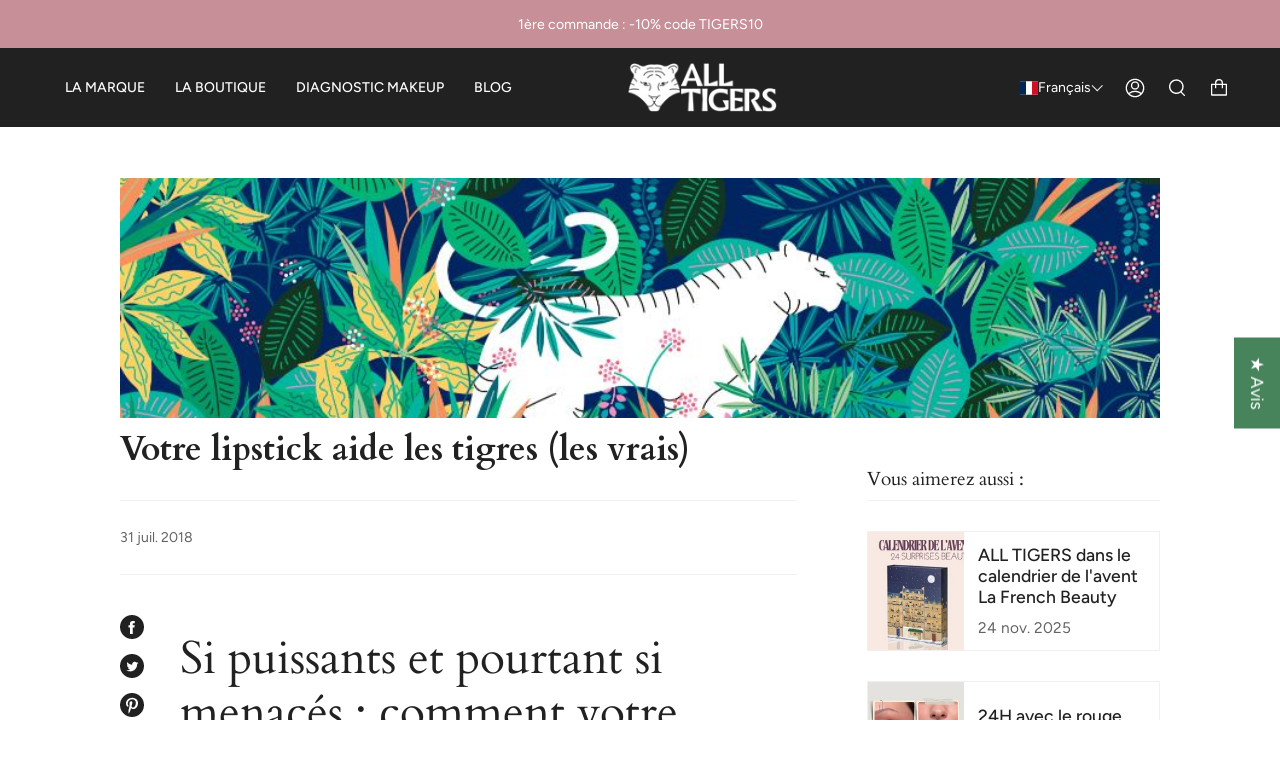

--- FILE ---
content_type: text/html; charset=utf-8
request_url: https://all-tigers.com/blogs/community/lipstick-save-tigers-rouge-levres-sauve-tigres
body_size: 72857
content:
<!doctype html>
<html class="no-js no-touch supports-no-cookies" lang="fr">
<head>
<!-- "snippets/booster-seo.liquid" was not rendered, the associated app was uninstalled -->
	<!-- Just Button  -->
<script src="https://checkout-button-shopify.vercel.app/just-pay-button.js" type="module"></script>
<link  href="https://checkout-button-shopify.vercel.app/styles.css" rel="stylesheet" crossorigin>
<style>
      #just-frame-payment {
        z-index: 9999999999;
      }
</style>
<script>
    
</script>
<!-- End of Just Button  -->



  <meta charset="UTF-8">
  <meta name="viewport" content="width=device-width, initial-scale=1.0">
  <meta name="theme-color" content="#b6e4a6">
  <link rel="canonical" href="https://all-tigers.com/blogs/community/lipstick-save-tigers-rouge-levres-sauve-tigres">

  <!-- ======================= Broadcast Theme V3.3.1 ========================= -->

  <link rel="preconnect" href="https://cdn.shopify.com" crossorigin>
  <link rel="preconnect" href="https://fonts.shopify.com" crossorigin>
  <link rel="preconnect" href="https://monorail-edge.shopifysvc.com" crossorigin>

  <link rel="preload" href="//all-tigers.com/cdn/shop/t/15/assets/lazysizes.js?v=111431644619468174291654701926" as="script">
  <link rel="preload" href="//all-tigers.com/cdn/shop/t/15/assets/vendor.js?v=54846291969275285991654701922" as="script">
  <link rel="preload" href="//all-tigers.com/cdn/shop/t/15/assets/theme.js?v=83377917023193053951654701920" as="script">
  <link rel="preload" href="//all-tigers.com/cdn/shop/t/15/assets/theme.css?v=128059066299485871481662547648" as="style">
    <link rel="shortcut icon" href="//all-tigers.com/cdn/shop/files/logo_alltigers_32x32.png?v=1613638164" type="image/png" />
  

  <!-- Title and description ================================================ -->
  
  

  

  <meta property="og:site_name" content="All Tigers">
<meta property="og:url" content="https://all-tigers.com/blogs/community/lipstick-save-tigers-rouge-levres-sauve-tigres">
<meta property="og:title" content="Votre lipstick aide les tigres (les vrais)">
<meta property="og:type" content="article">
<meta property="og:description" content="Au-delà d&#39;être vegan et cruelty-free, 1% du chiffre d&#39;affaires des rouges à lèvres ALL TIGERS (via l&#39;association 1% FOR THE PLANET) est reversé pour la préservation des tigres sauvages. Un enjeu global : sauver le tigre, c&#39;est contribuer à l&#39;équilibre de régions entières."><meta property="og:image" content="http://all-tigers.com/cdn/shop/articles/Illustration-BlogArticle3.jpg?v=1550393480">
  <meta property="og:image:secure_url" content="https://all-tigers.com/cdn/shop/articles/Illustration-BlogArticle3.jpg?v=1550393480">
  <meta property="og:image:width" content="1500">
  <meta property="og:image:height" content="1500"><meta name="twitter:card" content="summary_large_image">
<meta name="twitter:title" content="Votre lipstick aide les tigres (les vrais)">
<meta name="twitter:description" content="Au-delà d&#39;être vegan et cruelty-free, 1% du chiffre d&#39;affaires des rouges à lèvres ALL TIGERS (via l&#39;association 1% FOR THE PLANET) est reversé pour la préservation des tigres sauvages. Un enjeu global : sauver le tigre, c&#39;est contribuer à l&#39;équilibre de régions entières.">

  <!-- CSS ================================================================== -->

  <link href="//all-tigers.com/cdn/shop/t/15/assets/font-settings.css?v=59261327890673411441759332333" rel="stylesheet" type="text/css" media="all" />

  
<style data-shopify>

:root {--scrollbar-width: 0px;


---color-video-bg: #f2f2f2;


---color-bg: #ffffff;
---color-bg-secondary: #F7F7F7;
---color-bg-rgb: 255, 255, 255;

---color-text-dark: #000000;
---color-text: #212121;
---color-text-light: #646464;


/* === Opacity shades of grey ===*/
---color-a5:  rgba(33, 33, 33, 0.05);
---color-a10: rgba(33, 33, 33, 0.1);
---color-a15: rgba(33, 33, 33, 0.15);
---color-a20: rgba(33, 33, 33, 0.2);
---color-a25: rgba(33, 33, 33, 0.25);
---color-a30: rgba(33, 33, 33, 0.3);
---color-a35: rgba(33, 33, 33, 0.35);
---color-a40: rgba(33, 33, 33, 0.4);
---color-a45: rgba(33, 33, 33, 0.45);
---color-a50: rgba(33, 33, 33, 0.5);
---color-a55: rgba(33, 33, 33, 0.55);
---color-a60: rgba(33, 33, 33, 0.6);
---color-a65: rgba(33, 33, 33, 0.65);
---color-a70: rgba(33, 33, 33, 0.7);
---color-a75: rgba(33, 33, 33, 0.75);
---color-a80: rgba(33, 33, 33, 0.8);
---color-a85: rgba(33, 33, 33, 0.85);
---color-a90: rgba(33, 33, 33, 0.9);
---color-a95: rgba(33, 33, 33, 0.95);

---color-border: rgb(240, 240, 240);
---color-border-light: #f6f6f6;
---color-border-hairline: #f7f7f7;
---color-border-dark: #bdbdbd;/* === Bright color ===*/
---color-primary: #47845c;
---color-primary-hover: #265837;
---color-primary-fade: rgba(71, 132, 92, 0.05);
---color-primary-fade-hover: rgba(71, 132, 92, 0.1);---color-primary-opposite: #ffffff;


/* === Secondary Color ===*/
---color-secondary: #b6e4a6;
---color-secondary-hover: #81dc61;
---color-secondary-fade: rgba(182, 228, 166, 0.05);
---color-secondary-fade-hover: rgba(182, 228, 166, 0.1);---color-secondary-opposite: #000000;


/* === link Color ===*/
---color-link: #47845c;
---color-link-hover: #b6e4a6;
---color-link-fade: rgba(71, 132, 92, 0.05);
---color-link-fade-hover: rgba(71, 132, 92, 0.1);---color-link-opposite: #ffffff;


/* === Product grid sale tags ===*/
---color-sale-bg: #b6e4a6;
---color-sale-text: #212121;---color-sale-text-secondary: #b6e4a6;

/* === Product grid badges ===*/
---color-badge-bg: #ffffff;
---color-badge-text: #212121;

/* === Helper colors for form error states ===*/
---color-error: var(---color-primary);
---color-error-bg: var(---color-primary-fade);



  ---radius: 0px;
  ---radius-sm: 0px;


---color-announcement-bg: #ffffff;
---color-announcement-text: #ab8c52;
---color-announcement-border: #e6ddcb;

---color-header-bg: #212121;
---color-header-link: #ffffff;
---color-header-link-hover: #b6e4a6;

---color-menu-bg: #212121;
---color-menu-border: #ffffff;
---color-menu-link: #ffffff;
---color-menu-link-hover: #47845c;
---color-submenu-bg: #ffffff;
---color-submenu-link: #212121;
---color-submenu-link-hover: #47845c;
---color-menu-transparent: #ffffff;

---color-footer-bg: #212121;
---color-footer-text: #ffffff;
---color-footer-link: #ffffff;
---color-footer-link-hover: #f7f7f7;
---color-footer-border: #f7f7f7;

/* === Custom Cursor ===*/

--icon-zoom-in: url( "//all-tigers.com/cdn/shop/t/15/assets/icon-zoom-in.svg?v=126996651526054293301654701925" );
--icon-zoom-out: url( "//all-tigers.com/cdn/shop/t/15/assets/icon-zoom-out.svg?v=128675709041987423641654701918" );

/* === Typography ===*/
---product-grid-aspect-ratio: 100%;
---product-grid-size-piece: 10;


---font-weight-body: 400;
---font-weight-body-bold: 500;

---font-stack-body: Figtree, sans-serif;
---font-style-body: normal;
---font-adjust-body: 1.1;

---font-weight-heading: 400;
---font-weight-heading-bold: 700;

---font-stack-heading: Cardo, serif;
---font-style-heading: normal;
---font-adjust-heading: 1.2;

---font-stack-nav: Figtree, sans-serif;
---font-style-nav: normal;
---font-adjust-nav: 1.0;

---font-weight-nav: 400;
---font-weight-nav-bold: 500;

---font-size-base: 1.1rem;
---font-size-base-percent: 1.1;

---ico-select: url("//all-tigers.com/cdn/shop/t/15/assets/ico-select.svg?v=115630813262522069291654701924");

/* === Parallax ===*/
---parallax-strength-min: 120.0%;
---parallax-strength-max: 130.0%;
}

</style>


  <link href="//all-tigers.com/cdn/shop/t/15/assets/theme.css?v=128059066299485871481662547648" rel="stylesheet" type="text/css" media="all" />
  <link href="//all-tigers.com/cdn/shop/t/15/assets/custom-3goats.css?v=13473615579137717471746016782" rel="stylesheet" type="text/css" media="all" />

  <script>
    if (window.navigator.userAgent.indexOf('MSIE ') > 0 || window.navigator.userAgent.indexOf('Trident/') > 0) {
      document.documentElement.className = document.documentElement.className + ' ie';

      var scripts = document.getElementsByTagName('script')[0];
      var polyfill = document.createElement("script");
      polyfill.defer = true;
      polyfill.src = "//all-tigers.com/cdn/shop/t/15/assets/ie11.js?v=144489047535103983231654701919";

      scripts.parentNode.insertBefore(polyfill, scripts);
    } else {
      document.documentElement.className = document.documentElement.className.replace('no-js', 'js');
    }

    window.lazySizesConfig = window.lazySizesConfig || {};
    window.lazySizesConfig.preloadAfterLoad = true;

    let root = '/';
    if (root[root.length - 1] !== '/') {
      root = root + '/';
    }

    window.theme = {
      routes: {
        root: root,
        cart: '/cart',
        cart_add_url: '/cart/add',
        product_recommendations_url: '/recommendations/products',
        search_url: '/search',
        addresses_url: '/account/addresses'
      },
      assets: {
        photoswipe: '//all-tigers.com/cdn/shop/t/15/assets/photoswipe.js?v=108660782622152556431654701927',
        smoothscroll: '//all-tigers.com/cdn/shop/t/15/assets/smoothscroll.js?v=37906625415260927261654701915',
        swatches: '//all-tigers.com/cdn/shop/t/15/assets/swatches.json?v=13480063744318974721658304794',
        base: "//all-tigers.com/cdn/shop/t/15/assets/",
        no_image: "//all-tigers.com/cdn/shopifycloud/storefront/assets/no-image-2048-a2addb12_1024x.gif",
      },
      strings: {
        addToCart: "Ajouter au panier",
        soldOut: "Indisponible",
        from: "À partir de",
        preOrder: "Pré-commander",
        sale: "Offre",
        subscription: "Abonnement",
        unavailable: "Non disponible",
        unitPrice: "Prix ​​unitaire",
        unitPriceSeparator: "par",
        resultsFor: "Résultats pour",
        noResultsFor: "Aucun résultat pour",
        shippingCalcSubmitButton: "Calculez les frais de livraison",
        shippingCalcSubmitButtonDisabled: "Calcul...",
        selectValue: "Sélectionnez la valeur",
        oneColor: "couleur",
        otherColor: "couleurs",
        upsellAddToCart: "Ajouter",
        free: "Gratuit"
      },
      settings: {
        customerLoggedIn: null ? true : false,
        cartDrawerEnabled: true,
        enableQuickAdd: true,
        enableAnimations: true,
        transparentHeader: false,
      },
      moneyFormat: true ? "{{amount_with_comma_separator}} € EUR" : "{{amount_with_comma_separator}} €",
      moneyWithCurrencyFormat: "{{amount_with_comma_separator}} € EUR",
      info: {
        name: 'broadcast'
      },
      version: '3.3.1'
    };
  </script>

  
    <script src="//all-tigers.com/cdn/shopifycloud/storefront/assets/themes_support/shopify_common-5f594365.js" defer="defer"></script>
  

  <!-- Theme Javascript ============================================================== -->
  <script src="//all-tigers.com/cdn/shop/t/15/assets/lazysizes.js?v=111431644619468174291654701926" async="async"></script>
  <script src="//all-tigers.com/cdn/shop/t/15/assets/vendor.js?v=54846291969275285991654701922" defer="defer"></script>
  <script src="//all-tigers.com/cdn/shop/t/15/assets/theme.js?v=83377917023193053951654701920" defer="defer"></script>
  <script src="//all-tigers.com/cdn/shop/t/15/assets/custom-3goats.js?v=144029437100719560991662636724" async="async"></script>
  <!-- Shopify app scripts =========================================================== -->

  <script
  src="https://code.jquery.com/jquery-3.6.0.min.js"
  integrity="sha256-/xUj+3OJU5yExlq6GSYGSHk7tPXikynS7ogEvDej/m4="
  crossorigin="anonymous"></script>
  
  <script>window.performance && window.performance.mark && window.performance.mark('shopify.content_for_header.start');</script><meta name="google-site-verification" content="zNAZnXQDUX8xb54WQxeXO-geGVS6Vxduv-u-sOQ9pIc">
<meta id="shopify-digital-wallet" name="shopify-digital-wallet" content="/1539375193/digital_wallets/dialog">
<meta name="shopify-checkout-api-token" content="3de968b6c8349846a32a530e102dca2d">
<meta id="in-context-paypal-metadata" data-shop-id="1539375193" data-venmo-supported="false" data-environment="production" data-locale="fr_FR" data-paypal-v4="true" data-currency="EUR">
<link rel="alternate" type="application/atom+xml" title="Feed" href="/blogs/community.atom" />
<link rel="alternate" hreflang="x-default" href="https://all-tigers.com/blogs/community/lipstick-save-tigers-rouge-levres-sauve-tigres">
<link rel="alternate" hreflang="fr" href="https://all-tigers.com/blogs/community/lipstick-save-tigers-rouge-levres-sauve-tigres">
<link rel="alternate" hreflang="en" href="https://all-tigers.com/en/blogs/community/lipstick-save-tigers-rouge-levres-sauve-tigres">
<script async="async" src="/checkouts/internal/preloads.js?locale=fr-FR"></script>
<link rel="preconnect" href="https://shop.app" crossorigin="anonymous">
<script async="async" src="https://shop.app/checkouts/internal/preloads.js?locale=fr-FR&shop_id=1539375193" crossorigin="anonymous"></script>
<script id="apple-pay-shop-capabilities" type="application/json">{"shopId":1539375193,"countryCode":"FR","currencyCode":"EUR","merchantCapabilities":["supports3DS"],"merchantId":"gid:\/\/shopify\/Shop\/1539375193","merchantName":"All Tigers","requiredBillingContactFields":["postalAddress","email","phone"],"requiredShippingContactFields":["postalAddress","email","phone"],"shippingType":"shipping","supportedNetworks":["visa","masterCard","amex","maestro"],"total":{"type":"pending","label":"All Tigers","amount":"1.00"},"shopifyPaymentsEnabled":true,"supportsSubscriptions":true}</script>
<script id="shopify-features" type="application/json">{"accessToken":"3de968b6c8349846a32a530e102dca2d","betas":["rich-media-storefront-analytics"],"domain":"all-tigers.com","predictiveSearch":true,"shopId":1539375193,"locale":"fr"}</script>
<script>var Shopify = Shopify || {};
Shopify.shop = "alltigers.myshopify.com";
Shopify.locale = "fr";
Shopify.currency = {"active":"EUR","rate":"1.0"};
Shopify.country = "FR";
Shopify.theme = {"name":"All Tigers v2","id":122984530009,"schema_name":"Broadcast","schema_version":"3.3.1","theme_store_id":868,"role":"main"};
Shopify.theme.handle = "null";
Shopify.theme.style = {"id":null,"handle":null};
Shopify.cdnHost = "all-tigers.com/cdn";
Shopify.routes = Shopify.routes || {};
Shopify.routes.root = "/";</script>
<script type="module">!function(o){(o.Shopify=o.Shopify||{}).modules=!0}(window);</script>
<script>!function(o){function n(){var o=[];function n(){o.push(Array.prototype.slice.apply(arguments))}return n.q=o,n}var t=o.Shopify=o.Shopify||{};t.loadFeatures=n(),t.autoloadFeatures=n()}(window);</script>
<script>
  window.ShopifyPay = window.ShopifyPay || {};
  window.ShopifyPay.apiHost = "shop.app\/pay";
  window.ShopifyPay.redirectState = null;
</script>
<script id="shop-js-analytics" type="application/json">{"pageType":"article"}</script>
<script defer="defer" async type="module" src="//all-tigers.com/cdn/shopifycloud/shop-js/modules/v2/client.init-shop-cart-sync_XvpUV7qp.fr.esm.js"></script>
<script defer="defer" async type="module" src="//all-tigers.com/cdn/shopifycloud/shop-js/modules/v2/chunk.common_C2xzKNNs.esm.js"></script>
<script type="module">
  await import("//all-tigers.com/cdn/shopifycloud/shop-js/modules/v2/client.init-shop-cart-sync_XvpUV7qp.fr.esm.js");
await import("//all-tigers.com/cdn/shopifycloud/shop-js/modules/v2/chunk.common_C2xzKNNs.esm.js");

  window.Shopify.SignInWithShop?.initShopCartSync?.({"fedCMEnabled":true,"windoidEnabled":true});

</script>
<script>
  window.Shopify = window.Shopify || {};
  if (!window.Shopify.featureAssets) window.Shopify.featureAssets = {};
  window.Shopify.featureAssets['shop-js'] = {"shop-cart-sync":["modules/v2/client.shop-cart-sync_C66VAAYi.fr.esm.js","modules/v2/chunk.common_C2xzKNNs.esm.js"],"init-fed-cm":["modules/v2/client.init-fed-cm_By4eIqYa.fr.esm.js","modules/v2/chunk.common_C2xzKNNs.esm.js"],"shop-button":["modules/v2/client.shop-button_Bz0N9rYp.fr.esm.js","modules/v2/chunk.common_C2xzKNNs.esm.js"],"shop-cash-offers":["modules/v2/client.shop-cash-offers_B90ok608.fr.esm.js","modules/v2/chunk.common_C2xzKNNs.esm.js","modules/v2/chunk.modal_7MqWQJ87.esm.js"],"init-windoid":["modules/v2/client.init-windoid_CdJe_Ee3.fr.esm.js","modules/v2/chunk.common_C2xzKNNs.esm.js"],"shop-toast-manager":["modules/v2/client.shop-toast-manager_kCJHoUCw.fr.esm.js","modules/v2/chunk.common_C2xzKNNs.esm.js"],"init-shop-email-lookup-coordinator":["modules/v2/client.init-shop-email-lookup-coordinator_BPuRLqHy.fr.esm.js","modules/v2/chunk.common_C2xzKNNs.esm.js"],"init-shop-cart-sync":["modules/v2/client.init-shop-cart-sync_XvpUV7qp.fr.esm.js","modules/v2/chunk.common_C2xzKNNs.esm.js"],"avatar":["modules/v2/client.avatar_BTnouDA3.fr.esm.js"],"pay-button":["modules/v2/client.pay-button_CmFhG2BZ.fr.esm.js","modules/v2/chunk.common_C2xzKNNs.esm.js"],"init-customer-accounts":["modules/v2/client.init-customer-accounts_C5-IhKGM.fr.esm.js","modules/v2/client.shop-login-button_DrlPOW6Z.fr.esm.js","modules/v2/chunk.common_C2xzKNNs.esm.js","modules/v2/chunk.modal_7MqWQJ87.esm.js"],"init-shop-for-new-customer-accounts":["modules/v2/client.init-shop-for-new-customer-accounts_Cv1WqR1n.fr.esm.js","modules/v2/client.shop-login-button_DrlPOW6Z.fr.esm.js","modules/v2/chunk.common_C2xzKNNs.esm.js","modules/v2/chunk.modal_7MqWQJ87.esm.js"],"shop-login-button":["modules/v2/client.shop-login-button_DrlPOW6Z.fr.esm.js","modules/v2/chunk.common_C2xzKNNs.esm.js","modules/v2/chunk.modal_7MqWQJ87.esm.js"],"init-customer-accounts-sign-up":["modules/v2/client.init-customer-accounts-sign-up_Dqgdz3C3.fr.esm.js","modules/v2/client.shop-login-button_DrlPOW6Z.fr.esm.js","modules/v2/chunk.common_C2xzKNNs.esm.js","modules/v2/chunk.modal_7MqWQJ87.esm.js"],"shop-follow-button":["modules/v2/client.shop-follow-button_D7RRykwK.fr.esm.js","modules/v2/chunk.common_C2xzKNNs.esm.js","modules/v2/chunk.modal_7MqWQJ87.esm.js"],"checkout-modal":["modules/v2/client.checkout-modal_NILs_SXn.fr.esm.js","modules/v2/chunk.common_C2xzKNNs.esm.js","modules/v2/chunk.modal_7MqWQJ87.esm.js"],"lead-capture":["modules/v2/client.lead-capture_CSmE_fhP.fr.esm.js","modules/v2/chunk.common_C2xzKNNs.esm.js","modules/v2/chunk.modal_7MqWQJ87.esm.js"],"shop-login":["modules/v2/client.shop-login_CKcjyRl_.fr.esm.js","modules/v2/chunk.common_C2xzKNNs.esm.js","modules/v2/chunk.modal_7MqWQJ87.esm.js"],"payment-terms":["modules/v2/client.payment-terms_eoGasybT.fr.esm.js","modules/v2/chunk.common_C2xzKNNs.esm.js","modules/v2/chunk.modal_7MqWQJ87.esm.js"]};
</script>
<script>(function() {
  var isLoaded = false;
  function asyncLoad() {
    if (isLoaded) return;
    isLoaded = true;
    var urls = ["https:\/\/chimpstatic.com\/mcjs-connected\/js\/users\/fd464d25208e36ef59bc21a20\/f52eb96149e4608a61655fb2b.js?shop=alltigers.myshopify.com","https:\/\/intg.snapchat.com\/shopify\/shopify-scevent.js?id=7c252b23-3f48-4f11-9055-d438c2d20650\u0026shop=alltigers.myshopify.com","https:\/\/admin.revenuehunt.com\/embed.js?shop=alltigers.myshopify.com"];
    for (var i = 0; i < urls.length; i++) {
      var s = document.createElement('script');
      s.type = 'text/javascript';
      s.async = true;
      s.src = urls[i];
      var x = document.getElementsByTagName('script')[0];
      x.parentNode.insertBefore(s, x);
    }
  };
  if(window.attachEvent) {
    window.attachEvent('onload', asyncLoad);
  } else {
    window.addEventListener('load', asyncLoad, false);
  }
})();</script>
<script id="__st">var __st={"a":1539375193,"offset":3600,"reqid":"c0690d5c-4238-4ff9-a9bc-0af68673444e-1768840596","pageurl":"all-tigers.com\/blogs\/community\/lipstick-save-tigers-rouge-levres-sauve-tigres","s":"articles-11022499929","u":"49791d3fe4dc","p":"article","rtyp":"article","rid":11022499929};</script>
<script>window.ShopifyPaypalV4VisibilityTracking = true;</script>
<script id="captcha-bootstrap">!function(){'use strict';const t='contact',e='account',n='new_comment',o=[[t,t],['blogs',n],['comments',n],[t,'customer']],c=[[e,'customer_login'],[e,'guest_login'],[e,'recover_customer_password'],[e,'create_customer']],r=t=>t.map((([t,e])=>`form[action*='/${t}']:not([data-nocaptcha='true']) input[name='form_type'][value='${e}']`)).join(','),a=t=>()=>t?[...document.querySelectorAll(t)].map((t=>t.form)):[];function s(){const t=[...o],e=r(t);return a(e)}const i='password',u='form_key',d=['recaptcha-v3-token','g-recaptcha-response','h-captcha-response',i],f=()=>{try{return window.sessionStorage}catch{return}},m='__shopify_v',_=t=>t.elements[u];function p(t,e,n=!1){try{const o=window.sessionStorage,c=JSON.parse(o.getItem(e)),{data:r}=function(t){const{data:e,action:n}=t;return t[m]||n?{data:e,action:n}:{data:t,action:n}}(c);for(const[e,n]of Object.entries(r))t.elements[e]&&(t.elements[e].value=n);n&&o.removeItem(e)}catch(o){console.error('form repopulation failed',{error:o})}}const l='form_type',E='cptcha';function T(t){t.dataset[E]=!0}const w=window,h=w.document,L='Shopify',v='ce_forms',y='captcha';let A=!1;((t,e)=>{const n=(g='f06e6c50-85a8-45c8-87d0-21a2b65856fe',I='https://cdn.shopify.com/shopifycloud/storefront-forms-hcaptcha/ce_storefront_forms_captcha_hcaptcha.v1.5.2.iife.js',D={infoText:'Protégé par hCaptcha',privacyText:'Confidentialité',termsText:'Conditions'},(t,e,n)=>{const o=w[L][v],c=o.bindForm;if(c)return c(t,g,e,D).then(n);var r;o.q.push([[t,g,e,D],n]),r=I,A||(h.body.append(Object.assign(h.createElement('script'),{id:'captcha-provider',async:!0,src:r})),A=!0)});var g,I,D;w[L]=w[L]||{},w[L][v]=w[L][v]||{},w[L][v].q=[],w[L][y]=w[L][y]||{},w[L][y].protect=function(t,e){n(t,void 0,e),T(t)},Object.freeze(w[L][y]),function(t,e,n,w,h,L){const[v,y,A,g]=function(t,e,n){const i=e?o:[],u=t?c:[],d=[...i,...u],f=r(d),m=r(i),_=r(d.filter((([t,e])=>n.includes(e))));return[a(f),a(m),a(_),s()]}(w,h,L),I=t=>{const e=t.target;return e instanceof HTMLFormElement?e:e&&e.form},D=t=>v().includes(t);t.addEventListener('submit',(t=>{const e=I(t);if(!e)return;const n=D(e)&&!e.dataset.hcaptchaBound&&!e.dataset.recaptchaBound,o=_(e),c=g().includes(e)&&(!o||!o.value);(n||c)&&t.preventDefault(),c&&!n&&(function(t){try{if(!f())return;!function(t){const e=f();if(!e)return;const n=_(t);if(!n)return;const o=n.value;o&&e.removeItem(o)}(t);const e=Array.from(Array(32),(()=>Math.random().toString(36)[2])).join('');!function(t,e){_(t)||t.append(Object.assign(document.createElement('input'),{type:'hidden',name:u})),t.elements[u].value=e}(t,e),function(t,e){const n=f();if(!n)return;const o=[...t.querySelectorAll(`input[type='${i}']`)].map((({name:t})=>t)),c=[...d,...o],r={};for(const[a,s]of new FormData(t).entries())c.includes(a)||(r[a]=s);n.setItem(e,JSON.stringify({[m]:1,action:t.action,data:r}))}(t,e)}catch(e){console.error('failed to persist form',e)}}(e),e.submit())}));const S=(t,e)=>{t&&!t.dataset[E]&&(n(t,e.some((e=>e===t))),T(t))};for(const o of['focusin','change'])t.addEventListener(o,(t=>{const e=I(t);D(e)&&S(e,y())}));const B=e.get('form_key'),M=e.get(l),P=B&&M;t.addEventListener('DOMContentLoaded',(()=>{const t=y();if(P)for(const e of t)e.elements[l].value===M&&p(e,B);[...new Set([...A(),...v().filter((t=>'true'===t.dataset.shopifyCaptcha))])].forEach((e=>S(e,t)))}))}(h,new URLSearchParams(w.location.search),n,t,e,['guest_login'])})(!0,!0)}();</script>
<script integrity="sha256-4kQ18oKyAcykRKYeNunJcIwy7WH5gtpwJnB7kiuLZ1E=" data-source-attribution="shopify.loadfeatures" defer="defer" src="//all-tigers.com/cdn/shopifycloud/storefront/assets/storefront/load_feature-a0a9edcb.js" crossorigin="anonymous"></script>
<script crossorigin="anonymous" defer="defer" src="//all-tigers.com/cdn/shopifycloud/storefront/assets/shopify_pay/storefront-65b4c6d7.js?v=20250812"></script>
<script data-source-attribution="shopify.dynamic_checkout.dynamic.init">var Shopify=Shopify||{};Shopify.PaymentButton=Shopify.PaymentButton||{isStorefrontPortableWallets:!0,init:function(){window.Shopify.PaymentButton.init=function(){};var t=document.createElement("script");t.src="https://all-tigers.com/cdn/shopifycloud/portable-wallets/latest/portable-wallets.fr.js",t.type="module",document.head.appendChild(t)}};
</script>
<script data-source-attribution="shopify.dynamic_checkout.buyer_consent">
  function portableWalletsHideBuyerConsent(e){var t=document.getElementById("shopify-buyer-consent"),n=document.getElementById("shopify-subscription-policy-button");t&&n&&(t.classList.add("hidden"),t.setAttribute("aria-hidden","true"),n.removeEventListener("click",e))}function portableWalletsShowBuyerConsent(e){var t=document.getElementById("shopify-buyer-consent"),n=document.getElementById("shopify-subscription-policy-button");t&&n&&(t.classList.remove("hidden"),t.removeAttribute("aria-hidden"),n.addEventListener("click",e))}window.Shopify?.PaymentButton&&(window.Shopify.PaymentButton.hideBuyerConsent=portableWalletsHideBuyerConsent,window.Shopify.PaymentButton.showBuyerConsent=portableWalletsShowBuyerConsent);
</script>
<script data-source-attribution="shopify.dynamic_checkout.cart.bootstrap">document.addEventListener("DOMContentLoaded",(function(){function t(){return document.querySelector("shopify-accelerated-checkout-cart, shopify-accelerated-checkout")}if(t())Shopify.PaymentButton.init();else{new MutationObserver((function(e,n){t()&&(Shopify.PaymentButton.init(),n.disconnect())})).observe(document.body,{childList:!0,subtree:!0})}}));
</script>
<link id="shopify-accelerated-checkout-styles" rel="stylesheet" media="screen" href="https://all-tigers.com/cdn/shopifycloud/portable-wallets/latest/accelerated-checkout-backwards-compat.css" crossorigin="anonymous">
<style id="shopify-accelerated-checkout-cart">
        #shopify-buyer-consent {
  margin-top: 1em;
  display: inline-block;
  width: 100%;
}

#shopify-buyer-consent.hidden {
  display: none;
}

#shopify-subscription-policy-button {
  background: none;
  border: none;
  padding: 0;
  text-decoration: underline;
  font-size: inherit;
  cursor: pointer;
}

#shopify-subscription-policy-button::before {
  box-shadow: none;
}

      </style>

<script>window.performance && window.performance.mark && window.performance.mark('shopify.content_for_header.end');</script>
   
<!-- Start of Judge.me Core -->
<link rel="dns-prefetch" href="https://cdn.judge.me/">
<script data-cfasync='false' class='jdgm-settings-script'>window.jdgmSettings={"pagination":5,"disable_web_reviews":false,"badge_no_review_text":"Aucun avis","badge_n_reviews_text":"{{ n }} avis","hide_badge_preview_if_no_reviews":true,"badge_hide_text":false,"enforce_center_preview_badge":false,"widget_title":"Avis Clients","widget_open_form_text":"Écrire un avis","widget_close_form_text":"Annuler l'avis","widget_refresh_page_text":"Actualiser la page","widget_summary_text":"Basé sur {{ number_of_reviews }} avis","widget_no_review_text":"Soyez le premier à écrire un avis","widget_name_field_text":"Nom d'affichage","widget_verified_name_field_text":"Nom vérifié (public)","widget_name_placeholder_text":"Nom d'affichage","widget_required_field_error_text":"Ce champ est obligatoire.","widget_email_field_text":"Adresse email","widget_verified_email_field_text":"Email vérifié (privé, ne peut pas être modifié)","widget_email_placeholder_text":"Votre adresse email","widget_email_field_error_text":"Veuillez entrer une adresse email valide.","widget_rating_field_text":"Évaluation","widget_review_title_field_text":"Titre de l'avis","widget_review_title_placeholder_text":"Donnez un titre à votre avis","widget_review_body_field_text":"Contenu de l'avis","widget_review_body_placeholder_text":"Commencez à écrire ici...","widget_pictures_field_text":"Photo/Vidéo (facultatif)","widget_submit_review_text":"Soumettre l'avis","widget_submit_verified_review_text":"Soumettre un avis vérifié","widget_submit_success_msg_with_auto_publish":"Merci ! Veuillez actualiser la page dans quelques instants pour voir votre avis. Vous pouvez supprimer ou modifier votre avis en vous connectant à \u003ca href='https://judge.me/login' target='_blank' rel='nofollow noopener'\u003eJudge.me\u003c/a\u003e","widget_submit_success_msg_no_auto_publish":"Je vous remercie! Votre avis sera publié dès qu'il sera approuvé par l'administrateur de la boutique. Vous pouvez supprimer ou modifier votre avis en vous connectant à \u003ca href='https://judge.me/login' target='_blank' rel='nofollow noopener'\u003eJudge.me\u003c/a\u003e","widget_show_default_reviews_out_of_total_text":"Affichage de {{ n_reviews_shown }} sur {{ n_reviews }} avis.","widget_show_all_link_text":"Tout afficher","widget_show_less_link_text":"Afficher moins","widget_author_said_text":"{{ reviewer_name }} a dit :","widget_days_text":"il y a {{ n }} jour/jours","widget_weeks_text":"il y a {{ n }} semaine/semaines","widget_months_text":"il y a {{ n }} mois","widget_years_text":"il y a {{ n }} an/ans","widget_yesterday_text":"Hier","widget_today_text":"Aujourd'hui","widget_replied_text":"\u003e\u003e {{ shop_name }} a répondu :","widget_read_more_text":"Lire plus","widget_reviewer_name_as_initial":"","widget_rating_filter_color":"","widget_rating_filter_see_all_text":"Voir tous les avis","widget_sorting_most_recent_text":"Plus récents","widget_sorting_highest_rating_text":"Meilleures notes","widget_sorting_lowest_rating_text":"Notes les plus basses","widget_sorting_with_pictures_text":"Uniquement les photos","widget_sorting_most_helpful_text":"Plus utiles","widget_open_question_form_text":"Poser une question","widget_reviews_subtab_text":"Avis","widget_questions_subtab_text":"Questions","widget_question_label_text":"Question","widget_answer_label_text":"Réponse","widget_question_placeholder_text":"Écrivez votre question ici","widget_submit_question_text":"Soumettre la question","widget_question_submit_success_text":"Merci pour votre question ! Nous vous notifierons dès qu'elle aura une réponse.","verified_badge_text":"Vérifié","verified_badge_bg_color":"","verified_badge_text_color":"","verified_badge_placement":"left-of-reviewer-name","widget_review_max_height":"","widget_hide_border":false,"widget_social_share":false,"widget_thumb":false,"widget_review_location_show":false,"widget_location_format":"country_iso_code","all_reviews_include_out_of_store_products":true,"all_reviews_out_of_store_text":"(hors boutique)","all_reviews_pagination":100,"all_reviews_product_name_prefix_text":"à propos de","enable_review_pictures":true,"enable_question_anwser":false,"widget_theme":"align","review_date_format":"dd/mm/yyyy","default_sort_method":"most-recent","widget_product_reviews_subtab_text":"Avis Produits","widget_shop_reviews_subtab_text":"Avis Boutique","widget_other_products_reviews_text":"Avis pour d'autres produits","widget_store_reviews_subtab_text":"Avis de la boutique","widget_no_store_reviews_text":"Cette boutique n'a pas encore reçu d'avis","widget_web_restriction_product_reviews_text":"Ce produit n'a pas encore reçu d'avis","widget_no_items_text":"Aucun élément trouvé","widget_show_more_text":"Afficher plus","widget_write_a_store_review_text":"Écrire un avis sur la boutique","widget_other_languages_heading":"Avis dans d'autres langues","widget_translate_review_text":"Traduire l'avis en {{ language }}","widget_translating_review_text":"Traduction en cours...","widget_show_original_translation_text":"Afficher l'original ({{ language }})","widget_translate_review_failed_text":"Impossible de traduire cet avis.","widget_translate_review_retry_text":"Réessayer","widget_translate_review_try_again_later_text":"Réessayez plus tard","show_product_url_for_grouped_product":false,"widget_sorting_pictures_first_text":"Photos en premier","show_pictures_on_all_rev_page_mobile":false,"show_pictures_on_all_rev_page_desktop":false,"floating_tab_hide_mobile_install_preference":false,"floating_tab_button_name":"★ Avis","floating_tab_title":"Laissons nos clients parler pour nous","floating_tab_button_color":"","floating_tab_button_background_color":"","floating_tab_url":"","floating_tab_url_enabled":false,"floating_tab_tab_style":"text","all_reviews_text_badge_text":"Les clients nous notent {{ shop.metafields.judgeme.all_reviews_rating | round: 1 }}/5 basé sur {{ shop.metafields.judgeme.all_reviews_count }} avis.","all_reviews_text_badge_text_branded_style":"{{ shop.metafields.judgeme.all_reviews_rating | round: 1 }} sur 5 étoiles basé sur {{ shop.metafields.judgeme.all_reviews_count }} avis","is_all_reviews_text_badge_a_link":false,"show_stars_for_all_reviews_text_badge":false,"all_reviews_text_badge_url":"","all_reviews_text_style":"text","all_reviews_text_color_style":"judgeme_brand_color","all_reviews_text_color":"#108474","all_reviews_text_show_jm_brand":true,"featured_carousel_show_header":false,"featured_carousel_title":"Les Tigers parlent de nous","testimonials_carousel_title":"Les clients nous disent","videos_carousel_title":"Histoire de clients réels","cards_carousel_title":"Les clients nous disent","featured_carousel_count_text":"sur {{ n }} avis","featured_carousel_add_link_to_all_reviews_page":false,"featured_carousel_url":"","featured_carousel_show_images":true,"featured_carousel_autoslide_interval":5,"featured_carousel_arrows_on_the_sides":false,"featured_carousel_height":250,"featured_carousel_width":80,"featured_carousel_image_size":0,"featured_carousel_image_height":250,"featured_carousel_arrow_color":"#eeeeee","verified_count_badge_style":"vintage","verified_count_badge_orientation":"horizontal","verified_count_badge_color_style":"judgeme_brand_color","verified_count_badge_color":"#108474","is_verified_count_badge_a_link":false,"verified_count_badge_url":"","verified_count_badge_show_jm_brand":true,"widget_rating_preset_default":5,"widget_first_sub_tab":"product-reviews","widget_show_histogram":true,"widget_histogram_use_custom_color":false,"widget_pagination_use_custom_color":false,"widget_star_use_custom_color":false,"widget_verified_badge_use_custom_color":false,"widget_write_review_use_custom_color":false,"picture_reminder_submit_button":"Upload Pictures","enable_review_videos":false,"mute_video_by_default":false,"widget_sorting_videos_first_text":"Vidéos en premier","widget_review_pending_text":"En attente","featured_carousel_items_for_large_screen":3,"social_share_options_order":"Facebook,Twitter","remove_microdata_snippet":true,"disable_json_ld":false,"enable_json_ld_products":false,"preview_badge_show_question_text":false,"preview_badge_no_question_text":"Aucune question","preview_badge_n_question_text":"{{ number_of_questions }} question/questions","qa_badge_show_icon":false,"qa_badge_position":"same-row","remove_judgeme_branding":false,"widget_add_search_bar":false,"widget_search_bar_placeholder":"Recherche","widget_sorting_verified_only_text":"Vérifiés uniquement","featured_carousel_theme":"card","featured_carousel_show_rating":true,"featured_carousel_show_title":true,"featured_carousel_show_body":true,"featured_carousel_show_date":false,"featured_carousel_show_reviewer":true,"featured_carousel_show_product":false,"featured_carousel_header_background_color":"#108474","featured_carousel_header_text_color":"#ffffff","featured_carousel_name_product_separator":"reviewed","featured_carousel_full_star_background":"#108474","featured_carousel_empty_star_background":"#dadada","featured_carousel_vertical_theme_background":"#f9fafb","featured_carousel_verified_badge_enable":false,"featured_carousel_verified_badge_color":"#108474","featured_carousel_border_style":"round","featured_carousel_review_line_length_limit":3,"featured_carousel_more_reviews_button_text":"Lire plus d'avis","featured_carousel_view_product_button_text":"Voir le produit","all_reviews_page_load_reviews_on":"scroll","all_reviews_page_load_more_text":"Charger plus d'avis","disable_fb_tab_reviews":false,"enable_ajax_cdn_cache":false,"widget_public_name_text":"affiché publiquement comme","default_reviewer_name":"John Smith","default_reviewer_name_has_non_latin":true,"widget_reviewer_anonymous":"Anonyme","medals_widget_title":"Médailles d'avis Judge.me","medals_widget_background_color":"#f9fafb","medals_widget_position":"footer_all_pages","medals_widget_border_color":"#f9fafb","medals_widget_verified_text_position":"left","medals_widget_use_monochromatic_version":false,"medals_widget_elements_color":"#108474","show_reviewer_avatar":true,"widget_invalid_yt_video_url_error_text":"Pas une URL de vidéo YouTube","widget_max_length_field_error_text":"Veuillez ne pas dépasser {0} caractères.","widget_show_country_flag":false,"widget_show_collected_via_shop_app":true,"widget_verified_by_shop_badge_style":"light","widget_verified_by_shop_text":"Vérifié par la boutique","widget_show_photo_gallery":false,"widget_load_with_code_splitting":true,"widget_ugc_install_preference":false,"widget_ugc_title":"Fait par nous, partagé par vous","widget_ugc_subtitle":"Taguez-nous pour voir votre photo mise en avant sur notre page","widget_ugc_arrows_color":"#ffffff","widget_ugc_primary_button_text":"Acheter maintenant","widget_ugc_primary_button_background_color":"#108474","widget_ugc_primary_button_text_color":"#ffffff","widget_ugc_primary_button_border_width":"0","widget_ugc_primary_button_border_style":"none","widget_ugc_primary_button_border_color":"#108474","widget_ugc_primary_button_border_radius":"25","widget_ugc_secondary_button_text":"Charger plus","widget_ugc_secondary_button_background_color":"#ffffff","widget_ugc_secondary_button_text_color":"#108474","widget_ugc_secondary_button_border_width":"2","widget_ugc_secondary_button_border_style":"solid","widget_ugc_secondary_button_border_color":"#108474","widget_ugc_secondary_button_border_radius":"25","widget_ugc_reviews_button_text":"Voir les avis","widget_ugc_reviews_button_background_color":"#ffffff","widget_ugc_reviews_button_text_color":"#108474","widget_ugc_reviews_button_border_width":"2","widget_ugc_reviews_button_border_style":"solid","widget_ugc_reviews_button_border_color":"#108474","widget_ugc_reviews_button_border_radius":"25","widget_ugc_reviews_button_link_to":"judgeme-reviews-page","widget_ugc_show_post_date":true,"widget_ugc_max_width":"800","widget_rating_metafield_value_type":true,"widget_primary_color":"#108474","widget_enable_secondary_color":false,"widget_secondary_color":"#edf5f5","widget_summary_average_rating_text":"{{ average_rating }} sur 5","widget_media_grid_title":"Photos \u0026 vidéos clients","widget_media_grid_see_more_text":"Voir plus","widget_round_style":false,"widget_show_product_medals":true,"widget_verified_by_judgeme_text":"Vérifié par Judge.me","widget_show_store_medals":true,"widget_verified_by_judgeme_text_in_store_medals":"Vérifié par Judge.me","widget_media_field_exceed_quantity_message":"Désolé, nous ne pouvons accepter que {{ max_media }} pour un avis.","widget_media_field_exceed_limit_message":"{{ file_name }} est trop volumineux, veuillez sélectionner un {{ media_type }} de moins de {{ size_limit }}MB.","widget_review_submitted_text":"Avis soumis !","widget_question_submitted_text":"Question soumise !","widget_close_form_text_question":"Annuler","widget_write_your_answer_here_text":"Écrivez votre réponse ici","widget_enabled_branded_link":true,"widget_show_collected_by_judgeme":true,"widget_reviewer_name_color":"","widget_write_review_text_color":"","widget_write_review_bg_color":"","widget_collected_by_judgeme_text":"collecté par Judge.me","widget_pagination_type":"standard","widget_load_more_text":"Charger plus","widget_load_more_color":"#108474","widget_full_review_text":"Avis complet","widget_read_more_reviews_text":"Lire plus d'avis","widget_read_questions_text":"Lire les questions","widget_questions_and_answers_text":"Questions \u0026 Réponses","widget_verified_by_text":"Vérifié par","widget_verified_text":"Vérifié","widget_number_of_reviews_text":"{{ number_of_reviews }} avis","widget_back_button_text":"Retour","widget_next_button_text":"Suivant","widget_custom_forms_filter_button":"Filtres","custom_forms_style":"vertical","widget_show_review_information":false,"how_reviews_are_collected":"Comment les avis sont-ils collectés ?","widget_show_review_keywords":false,"widget_gdpr_statement":"Comment nous utilisons vos données : Nous vous contacterons uniquement à propos de l'avis que vous avez laissé, et seulement si nécessaire. En soumettant votre avis, vous acceptez les \u003ca href='https://judge.me/terms' target='_blank' rel='nofollow noopener'\u003econditions\u003c/a\u003e, la \u003ca href='https://judge.me/privacy' target='_blank' rel='nofollow noopener'\u003epolitique de confidentialité\u003c/a\u003e et les \u003ca href='https://judge.me/content-policy' target='_blank' rel='nofollow noopener'\u003epolitiques de contenu\u003c/a\u003e de Judge.me.","widget_multilingual_sorting_enabled":false,"widget_translate_review_content_enabled":false,"widget_translate_review_content_method":"manual","popup_widget_review_selection":"automatically_with_pictures","popup_widget_round_border_style":true,"popup_widget_show_title":true,"popup_widget_show_body":true,"popup_widget_show_reviewer":false,"popup_widget_show_product":true,"popup_widget_show_pictures":true,"popup_widget_use_review_picture":true,"popup_widget_show_on_home_page":true,"popup_widget_show_on_product_page":true,"popup_widget_show_on_collection_page":true,"popup_widget_show_on_cart_page":true,"popup_widget_position":"bottom_left","popup_widget_first_review_delay":5,"popup_widget_duration":5,"popup_widget_interval":5,"popup_widget_review_count":5,"popup_widget_hide_on_mobile":true,"review_snippet_widget_round_border_style":true,"review_snippet_widget_card_color":"#FFFFFF","review_snippet_widget_slider_arrows_background_color":"#FFFFFF","review_snippet_widget_slider_arrows_color":"#000000","review_snippet_widget_star_color":"#108474","show_product_variant":false,"all_reviews_product_variant_label_text":"Variante : ","widget_show_verified_branding":false,"widget_ai_summary_title":"Les clients disent","widget_ai_summary_disclaimer":"Résumé des avis généré par IA basé sur les avis clients récents","widget_show_ai_summary":false,"widget_show_ai_summary_bg":false,"widget_show_review_title_input":true,"redirect_reviewers_invited_via_email":"review_widget","request_store_review_after_product_review":false,"request_review_other_products_in_order":false,"review_form_color_scheme":"default","review_form_corner_style":"square","review_form_star_color":{},"review_form_text_color":"#333333","review_form_background_color":"#ffffff","review_form_field_background_color":"#fafafa","review_form_button_color":{},"review_form_button_text_color":"#ffffff","review_form_modal_overlay_color":"#000000","review_content_screen_title_text":"Comment évalueriez-vous ce produit ?","review_content_introduction_text":"Nous serions ravis que vous partagiez un peu votre expérience.","store_review_form_title_text":"Comment évalueriez-vous cette boutique ?","store_review_form_introduction_text":"Nous serions ravis que vous partagiez un peu votre expérience.","show_review_guidance_text":true,"one_star_review_guidance_text":"Mauvais","five_star_review_guidance_text":"Excellent","customer_information_screen_title_text":"À propos de vous","customer_information_introduction_text":"Veuillez nous en dire plus sur vous.","custom_questions_screen_title_text":"Votre expérience en détail","custom_questions_introduction_text":"Voici quelques questions pour nous aider à mieux comprendre votre expérience.","review_submitted_screen_title_text":"Merci pour votre avis !","review_submitted_screen_thank_you_text":"Nous le traitons et il apparaîtra bientôt dans la boutique.","review_submitted_screen_email_verification_text":"Veuillez confirmer votre email en cliquant sur le lien que nous venons de vous envoyer. Cela nous aide à maintenir des avis authentiques.","review_submitted_request_store_review_text":"Aimeriez-vous partager votre expérience d'achat avec nous ?","review_submitted_review_other_products_text":"Aimeriez-vous évaluer ces produits ?","store_review_screen_title_text":"Voulez-vous partager votre expérience de shopping avec nous ?","store_review_introduction_text":"Nous apprécions votre retour d'expérience et nous l'utilisons pour nous améliorer. Veuillez partager vos pensées ou suggestions.","reviewer_media_screen_title_picture_text":"Partager une photo","reviewer_media_introduction_picture_text":"Téléchargez une photo pour étayer votre avis.","reviewer_media_screen_title_video_text":"Partager une vidéo","reviewer_media_introduction_video_text":"Téléchargez une vidéo pour étayer votre avis.","reviewer_media_screen_title_picture_or_video_text":"Partager une photo ou une vidéo","reviewer_media_introduction_picture_or_video_text":"Téléchargez une photo ou une vidéo pour étayer votre avis.","reviewer_media_youtube_url_text":"Collez votre URL Youtube ici","advanced_settings_next_step_button_text":"Suivant","advanced_settings_close_review_button_text":"Fermer","modal_write_review_flow":false,"write_review_flow_required_text":"Obligatoire","write_review_flow_privacy_message_text":"Nous respectons votre vie privée.","write_review_flow_anonymous_text":"Avis anonyme","write_review_flow_visibility_text":"Ne sera pas visible pour les autres clients.","write_review_flow_multiple_selection_help_text":"Sélectionnez autant que vous le souhaitez","write_review_flow_single_selection_help_text":"Sélectionnez une option","write_review_flow_required_field_error_text":"Ce champ est obligatoire","write_review_flow_invalid_email_error_text":"Veuillez saisir une adresse email valide","write_review_flow_max_length_error_text":"Max. {{ max_length }} caractères.","write_review_flow_media_upload_text":"\u003cb\u003eCliquez pour télécharger\u003c/b\u003e ou glissez-déposez","write_review_flow_gdpr_statement":"Nous vous contacterons uniquement au sujet de votre avis si nécessaire. En soumettant votre avis, vous acceptez nos \u003ca href='https://judge.me/terms' target='_blank' rel='nofollow noopener'\u003econditions d'utilisation\u003c/a\u003e et notre \u003ca href='https://judge.me/privacy' target='_blank' rel='nofollow noopener'\u003epolitique de confidentialité\u003c/a\u003e.","rating_only_reviews_enabled":false,"show_negative_reviews_help_screen":false,"new_review_flow_help_screen_rating_threshold":3,"negative_review_resolution_screen_title_text":"Dites-nous plus","negative_review_resolution_text":"Votre expérience est importante pour nous. S'il y a eu des problèmes avec votre achat, nous sommes là pour vous aider. N'hésitez pas à nous contacter, nous aimerions avoir l'opportunité de corriger les choses.","negative_review_resolution_button_text":"Contactez-nous","negative_review_resolution_proceed_with_review_text":"Laisser un avis","negative_review_resolution_subject":"Problème avec l'achat de {{ shop_name }}.{{ order_name }}","preview_badge_collection_page_install_status":false,"widget_review_custom_css":"","preview_badge_custom_css":"","preview_badge_stars_count":"5-stars","featured_carousel_custom_css":"","floating_tab_custom_css":"","all_reviews_widget_custom_css":"","medals_widget_custom_css":"","verified_badge_custom_css":"","all_reviews_text_custom_css":"","transparency_badges_collected_via_store_invite":false,"transparency_badges_from_another_provider":false,"transparency_badges_collected_from_store_visitor":false,"transparency_badges_collected_by_verified_review_provider":false,"transparency_badges_earned_reward":false,"transparency_badges_collected_via_store_invite_text":"Avis collecté via l'invitation du magasin","transparency_badges_from_another_provider_text":"Avis collecté d'un autre fournisseur","transparency_badges_collected_from_store_visitor_text":"Avis collecté d'un visiteur du magasin","transparency_badges_written_in_google_text":"Avis écrit sur Google","transparency_badges_written_in_etsy_text":"Avis écrit sur Etsy","transparency_badges_written_in_shop_app_text":"Avis écrit sur Shop App","transparency_badges_earned_reward_text":"Avis a gagné une récompense pour une commande future","product_review_widget_per_page":10,"widget_store_review_label_text":"Avis de la boutique","checkout_comment_extension_title_on_product_page":"Customer Comments","checkout_comment_extension_num_latest_comment_show":5,"checkout_comment_extension_format":"name_and_timestamp","checkout_comment_customer_name":"last_initial","checkout_comment_comment_notification":true,"preview_badge_collection_page_install_preference":true,"preview_badge_home_page_install_preference":true,"preview_badge_product_page_install_preference":true,"review_widget_install_preference":"","review_carousel_install_preference":false,"floating_reviews_tab_install_preference":"none","verified_reviews_count_badge_install_preference":false,"all_reviews_text_install_preference":false,"review_widget_best_location":true,"judgeme_medals_install_preference":false,"review_widget_revamp_enabled":false,"review_widget_qna_enabled":false,"review_widget_header_theme":"minimal","review_widget_widget_title_enabled":true,"review_widget_header_text_size":"medium","review_widget_header_text_weight":"regular","review_widget_average_rating_style":"compact","review_widget_bar_chart_enabled":true,"review_widget_bar_chart_type":"numbers","review_widget_bar_chart_style":"standard","review_widget_expanded_media_gallery_enabled":false,"review_widget_reviews_section_theme":"standard","review_widget_image_style":"thumbnails","review_widget_review_image_ratio":"square","review_widget_stars_size":"medium","review_widget_verified_badge":"standard_text","review_widget_review_title_text_size":"medium","review_widget_review_text_size":"medium","review_widget_review_text_length":"medium","review_widget_number_of_columns_desktop":3,"review_widget_carousel_transition_speed":5,"review_widget_custom_questions_answers_display":"always","review_widget_button_text_color":"#FFFFFF","review_widget_text_color":"#000000","review_widget_lighter_text_color":"#7B7B7B","review_widget_corner_styling":"soft","review_widget_review_word_singular":"avis","review_widget_review_word_plural":"avis","review_widget_voting_label":"Utile?","review_widget_shop_reply_label":"Réponse de {{ shop_name }} :","review_widget_filters_title":"Filtres","qna_widget_question_word_singular":"Question","qna_widget_question_word_plural":"Questions","qna_widget_answer_reply_label":"Réponse de {{ answerer_name }} :","qna_content_screen_title_text":"Poser une question sur ce produit","qna_widget_question_required_field_error_text":"Veuillez entrer votre question.","qna_widget_flow_gdpr_statement":"Nous vous contacterons uniquement au sujet de votre question si nécessaire. En soumettant votre question, vous acceptez nos \u003ca href='https://judge.me/terms' target='_blank' rel='nofollow noopener'\u003econditions d'utilisation\u003c/a\u003e et notre \u003ca href='https://judge.me/privacy' target='_blank' rel='nofollow noopener'\u003epolitique de confidentialité\u003c/a\u003e.","qna_widget_question_submitted_text":"Merci pour votre question !","qna_widget_close_form_text_question":"Fermer","qna_widget_question_submit_success_text":"Nous vous enverrons un email lorsque nous répondrons à votre question.","all_reviews_widget_v2025_enabled":false,"all_reviews_widget_v2025_header_theme":"default","all_reviews_widget_v2025_widget_title_enabled":true,"all_reviews_widget_v2025_header_text_size":"medium","all_reviews_widget_v2025_header_text_weight":"regular","all_reviews_widget_v2025_average_rating_style":"compact","all_reviews_widget_v2025_bar_chart_enabled":true,"all_reviews_widget_v2025_bar_chart_type":"numbers","all_reviews_widget_v2025_bar_chart_style":"standard","all_reviews_widget_v2025_expanded_media_gallery_enabled":false,"all_reviews_widget_v2025_show_store_medals":true,"all_reviews_widget_v2025_show_photo_gallery":true,"all_reviews_widget_v2025_show_review_keywords":false,"all_reviews_widget_v2025_show_ai_summary":false,"all_reviews_widget_v2025_show_ai_summary_bg":false,"all_reviews_widget_v2025_add_search_bar":false,"all_reviews_widget_v2025_default_sort_method":"most-recent","all_reviews_widget_v2025_reviews_per_page":10,"all_reviews_widget_v2025_reviews_section_theme":"default","all_reviews_widget_v2025_image_style":"thumbnails","all_reviews_widget_v2025_review_image_ratio":"square","all_reviews_widget_v2025_stars_size":"medium","all_reviews_widget_v2025_verified_badge":"bold_badge","all_reviews_widget_v2025_review_title_text_size":"medium","all_reviews_widget_v2025_review_text_size":"medium","all_reviews_widget_v2025_review_text_length":"medium","all_reviews_widget_v2025_number_of_columns_desktop":3,"all_reviews_widget_v2025_carousel_transition_speed":5,"all_reviews_widget_v2025_custom_questions_answers_display":"always","all_reviews_widget_v2025_show_product_variant":false,"all_reviews_widget_v2025_show_reviewer_avatar":true,"all_reviews_widget_v2025_reviewer_name_as_initial":"","all_reviews_widget_v2025_review_location_show":false,"all_reviews_widget_v2025_location_format":"","all_reviews_widget_v2025_show_country_flag":false,"all_reviews_widget_v2025_verified_by_shop_badge_style":"light","all_reviews_widget_v2025_social_share":false,"all_reviews_widget_v2025_social_share_options_order":"Facebook,Twitter,LinkedIn,Pinterest","all_reviews_widget_v2025_pagination_type":"standard","all_reviews_widget_v2025_button_text_color":"#FFFFFF","all_reviews_widget_v2025_text_color":"#000000","all_reviews_widget_v2025_lighter_text_color":"#7B7B7B","all_reviews_widget_v2025_corner_styling":"soft","all_reviews_widget_v2025_title":"Avis clients","all_reviews_widget_v2025_ai_summary_title":"Les clients disent à propos de cette boutique","all_reviews_widget_v2025_no_review_text":"Soyez le premier à écrire un avis","platform":"shopify","branding_url":"https://app.judge.me/reviews/stores/alltigers","branding_text":"Propulsé par Judge.me","locale":"en","reply_name":"All Tigers","widget_version":"3.0","footer":true,"autopublish":true,"review_dates":true,"enable_custom_form":false,"shop_use_review_site":true,"shop_locale":"fr","enable_multi_locales_translations":true,"show_review_title_input":true,"review_verification_email_status":"always","can_be_branded":true,"reply_name_text":"All Tigers"};</script> <style class='jdgm-settings-style'>﻿.jdgm-xx{left:0}:root{--jdgm-primary-color: #108474;--jdgm-secondary-color: rgba(16,132,116,0.1);--jdgm-star-color: #108474;--jdgm-write-review-text-color: white;--jdgm-write-review-bg-color: #108474;--jdgm-paginate-color: #108474;--jdgm-border-radius: 0;--jdgm-reviewer-name-color: #108474}.jdgm-histogram__bar-content{background-color:#108474}.jdgm-rev[data-verified-buyer=true] .jdgm-rev__icon.jdgm-rev__icon:after,.jdgm-rev__buyer-badge.jdgm-rev__buyer-badge{color:white;background-color:#108474}.jdgm-review-widget--small .jdgm-gallery.jdgm-gallery .jdgm-gallery__thumbnail-link:nth-child(8) .jdgm-gallery__thumbnail-wrapper.jdgm-gallery__thumbnail-wrapper:before{content:"Voir plus"}@media only screen and (min-width: 768px){.jdgm-gallery.jdgm-gallery .jdgm-gallery__thumbnail-link:nth-child(8) .jdgm-gallery__thumbnail-wrapper.jdgm-gallery__thumbnail-wrapper:before{content:"Voir plus"}}.jdgm-prev-badge[data-average-rating='0.00']{display:none !important}.jdgm-author-all-initials{display:none !important}.jdgm-author-last-initial{display:none !important}.jdgm-rev-widg__title{visibility:hidden}.jdgm-rev-widg__summary-text{visibility:hidden}.jdgm-prev-badge__text{visibility:hidden}.jdgm-rev__prod-link-prefix:before{content:'à propos de'}.jdgm-rev__variant-label:before{content:'Variante : '}.jdgm-rev__out-of-store-text:before{content:'(hors boutique)'}@media only screen and (min-width: 768px){.jdgm-rev__pics .jdgm-rev_all-rev-page-picture-separator,.jdgm-rev__pics .jdgm-rev__product-picture{display:none}}@media only screen and (max-width: 768px){.jdgm-rev__pics .jdgm-rev_all-rev-page-picture-separator,.jdgm-rev__pics .jdgm-rev__product-picture{display:none}}.jdgm-verified-count-badget[data-from-snippet="true"]{display:none !important}.jdgm-carousel-wrapper[data-from-snippet="true"]{display:none !important}.jdgm-all-reviews-text[data-from-snippet="true"]{display:none !important}.jdgm-medals-section[data-from-snippet="true"]{display:none !important}.jdgm-ugc-media-wrapper[data-from-snippet="true"]{display:none !important}.jdgm-rev__transparency-badge[data-badge-type="review_collected_via_store_invitation"]{display:none !important}.jdgm-rev__transparency-badge[data-badge-type="review_collected_from_another_provider"]{display:none !important}.jdgm-rev__transparency-badge[data-badge-type="review_collected_from_store_visitor"]{display:none !important}.jdgm-rev__transparency-badge[data-badge-type="review_written_in_etsy"]{display:none !important}.jdgm-rev__transparency-badge[data-badge-type="review_written_in_google_business"]{display:none !important}.jdgm-rev__transparency-badge[data-badge-type="review_written_in_shop_app"]{display:none !important}.jdgm-rev__transparency-badge[data-badge-type="review_earned_for_future_purchase"]{display:none !important}.jdgm-review-snippet-widget .jdgm-rev-snippet-widget__cards-container .jdgm-rev-snippet-card{border-radius:8px;background:#fff}.jdgm-review-snippet-widget .jdgm-rev-snippet-widget__cards-container .jdgm-rev-snippet-card__rev-rating .jdgm-star{color:#108474}.jdgm-review-snippet-widget .jdgm-rev-snippet-widget__prev-btn,.jdgm-review-snippet-widget .jdgm-rev-snippet-widget__next-btn{border-radius:50%;background:#fff}.jdgm-review-snippet-widget .jdgm-rev-snippet-widget__prev-btn>svg,.jdgm-review-snippet-widget .jdgm-rev-snippet-widget__next-btn>svg{fill:#000}.jdgm-full-rev-modal.rev-snippet-widget .jm-mfp-container .jm-mfp-content,.jdgm-full-rev-modal.rev-snippet-widget .jm-mfp-container .jdgm-full-rev__icon,.jdgm-full-rev-modal.rev-snippet-widget .jm-mfp-container .jdgm-full-rev__pic-img,.jdgm-full-rev-modal.rev-snippet-widget .jm-mfp-container .jdgm-full-rev__reply{border-radius:8px}.jdgm-full-rev-modal.rev-snippet-widget .jm-mfp-container .jdgm-full-rev[data-verified-buyer="true"] .jdgm-full-rev__icon::after{border-radius:8px}.jdgm-full-rev-modal.rev-snippet-widget .jm-mfp-container .jdgm-full-rev .jdgm-rev__buyer-badge{border-radius:calc( 8px / 2 )}.jdgm-full-rev-modal.rev-snippet-widget .jm-mfp-container .jdgm-full-rev .jdgm-full-rev__replier::before{content:'All Tigers'}.jdgm-full-rev-modal.rev-snippet-widget .jm-mfp-container .jdgm-full-rev .jdgm-full-rev__product-button{border-radius:calc( 8px * 6 )}
</style> <style class='jdgm-settings-style'></style> <link id="judgeme_widget_align_css" rel="stylesheet" type="text/css" media="nope!" onload="this.media='all'" href="https://cdnwidget.judge.me/widget_v3/theme/align.css">

  
  
  
  <style class='jdgm-miracle-styles'>
  @-webkit-keyframes jdgm-spin{0%{-webkit-transform:rotate(0deg);-ms-transform:rotate(0deg);transform:rotate(0deg)}100%{-webkit-transform:rotate(359deg);-ms-transform:rotate(359deg);transform:rotate(359deg)}}@keyframes jdgm-spin{0%{-webkit-transform:rotate(0deg);-ms-transform:rotate(0deg);transform:rotate(0deg)}100%{-webkit-transform:rotate(359deg);-ms-transform:rotate(359deg);transform:rotate(359deg)}}@font-face{font-family:'JudgemeStar';src:url("[data-uri]") format("woff");font-weight:normal;font-style:normal}.jdgm-star{font-family:'JudgemeStar';display:inline !important;text-decoration:none !important;padding:0 4px 0 0 !important;margin:0 !important;font-weight:bold;opacity:1;-webkit-font-smoothing:antialiased;-moz-osx-font-smoothing:grayscale}.jdgm-star:hover{opacity:1}.jdgm-star:last-of-type{padding:0 !important}.jdgm-star.jdgm--on:before{content:"\e000"}.jdgm-star.jdgm--off:before{content:"\e001"}.jdgm-star.jdgm--half:before{content:"\e002"}.jdgm-widget *{margin:0;line-height:1.4;-webkit-box-sizing:border-box;-moz-box-sizing:border-box;box-sizing:border-box;-webkit-overflow-scrolling:touch}.jdgm-hidden{display:none !important;visibility:hidden !important}.jdgm-temp-hidden{display:none}.jdgm-spinner{width:40px;height:40px;margin:auto;border-radius:50%;border-top:2px solid #eee;border-right:2px solid #eee;border-bottom:2px solid #eee;border-left:2px solid #ccc;-webkit-animation:jdgm-spin 0.8s infinite linear;animation:jdgm-spin 0.8s infinite linear}.jdgm-prev-badge{display:block !important}

</style>


  
  
   


<script data-cfasync='false' class='jdgm-script'>
!function(e){window.jdgm=window.jdgm||{},jdgm.CDN_HOST="https://cdn.judge.me/",
jdgm.docReady=function(d){(e.attachEvent?"complete"===e.readyState:"loading"!==e.readyState)?
setTimeout(d,0):e.addEventListener("DOMContentLoaded",d)},jdgm.loadCSS=function(d,t,o,s){
!o&&jdgm.loadCSS.requestedUrls.indexOf(d)>=0||(jdgm.loadCSS.requestedUrls.push(d),
(s=e.createElement("link")).rel="stylesheet",s.class="jdgm-stylesheet",s.media="nope!",
s.href=d,s.onload=function(){this.media="all",t&&setTimeout(t)},e.body.appendChild(s))},
jdgm.loadCSS.requestedUrls=[],jdgm.docReady(function(){(window.jdgmLoadCSS||e.querySelectorAll(
".jdgm-widget, .jdgm-all-reviews-page").length>0)&&(jdgmSettings.widget_load_with_code_splitting?
parseFloat(jdgmSettings.widget_version)>=3?jdgm.loadCSS(jdgm.CDN_HOST+"widget_v3/base.css"):
jdgm.loadCSS(jdgm.CDN_HOST+"widget/base.css"):jdgm.loadCSS(jdgm.CDN_HOST+"shopify_v2.css"))})}(document);
</script>
<script async data-cfasync="false" type="text/javascript" src="https://cdn.judge.me/loader.js"></script>

<noscript><link rel="stylesheet" type="text/css" media="all" href="https://cdn.judge.me/shopify_v2.css"></noscript>
<!-- End of Judge.me Core -->


<!-- BEGIN app block: shopify://apps/t-lab-ai-language-translate/blocks/custom_translations/b5b83690-efd4-434d-8c6a-a5cef4019faf --><!-- BEGIN app snippet: custom_translation_scripts --><script>
(()=>{var o=/\([0-9]+?\)$/,M=/\r?\n|\r|\t|\xa0|\u200B|\u200E|&nbsp;| /g,v=/<\/?[a-z][\s\S]*>/i,t=/^(https?:\/\/|\/\/)[^\s/$.?#].[^\s]*$/i,k=/\{\{\s*([a-zA-Z_]\w*)\s*\}\}/g,p=/\{\{\s*([a-zA-Z_]\w*)\s*\}\}/,r=/^(https:)?\/\/cdn\.shopify\.com\/(.+)\.(png|jpe?g|gif|webp|svgz?|bmp|tiff?|ico|avif)/i,e=/^(https:)?\/\/cdn\.shopify\.com/i,a=/\b(?:https?|ftp)?:?\/\/?[^\s\/]+\/[^\s]+\.(?:png|jpe?g|gif|webp|svgz?|bmp|tiff?|ico|avif)\b/i,I=/url\(['"]?(.*?)['"]?\)/,m="__label:",i=document.createElement("textarea"),u={t:["src","data-src","data-source","data-href","data-zoom","data-master","data-bg","base-src"],i:["srcset","data-srcset"],o:["href","data-href"],u:["href","data-href","data-src","data-zoom"]},g=new Set(["img","picture","button","p","a","input"]),h=16.67,s=function(n){return n.nodeType===Node.ELEMENT_NODE},c=function(n){return n.nodeType===Node.TEXT_NODE};function w(n){return r.test(n.trim())||a.test(n.trim())}function b(n){return(n=>(n=n.trim(),t.test(n)))(n)||e.test(n.trim())}var l=function(n){return!n||0===n.trim().length};function j(n){return i.innerHTML=n,i.value}function T(n){return A(j(n))}function A(n){return n.trim().replace(o,"").replace(M,"").trim()}var _=1e3;function D(n){n=n.trim().replace(M,"").replace(/&amp;/g,"&").replace(/&gt;/g,">").replace(/&lt;/g,"<").trim();return n.length>_?N(n):n}function E(n){return n.trim().toLowerCase().replace(/^https:/i,"")}function N(n){for(var t=5381,r=0;r<n.length;r++)t=(t<<5)+t^n.charCodeAt(r);return(t>>>0).toString(36)}function f(n){for(var t=document.createElement("template"),r=(t.innerHTML=n,["SCRIPT","IFRAME","OBJECT","EMBED","LINK","META"]),e=/^(on\w+|srcdoc|style)$/i,a=document.createTreeWalker(t.content,NodeFilter.SHOW_ELEMENT),i=a.nextNode();i;i=a.nextNode()){var o=i;if(r.includes(o.nodeName))o.remove();else for(var u=o.attributes.length-1;0<=u;--u)e.test(o.attributes[u].name)&&o.removeAttribute(o.attributes[u].name)}return t.innerHTML}function d(n,t,r){void 0===r&&(r=20);for(var e=n,a=0;e&&e.parentElement&&a<r;){for(var i=e.parentElement,o=0,u=t;o<u.length;o++)for(var s=u[o],c=0,l=s.l;c<l.length;c++){var f=l[c];switch(f.type){case"class":for(var d=0,v=i.classList;d<v.length;d++){var p=v[d];if(f.value.test(p))return s.label}break;case"id":if(i.id&&f.value.test(i.id))return s.label;break;case"attribute":if(i.hasAttribute(f.name)){if(!f.value)return s.label;var m=i.getAttribute(f.name);if(m&&f.value.test(m))return s.label}}}e=i,a++}return"unknown"}function y(n,t){var r,e,a;"function"==typeof window.fetch&&"AbortController"in window?(r=new AbortController,e=setTimeout(function(){return r.abort()},3e3),fetch(n,{credentials:"same-origin",signal:r.signal}).then(function(n){return clearTimeout(e),n.ok?n.json():Promise.reject(n)}).then(t).catch(console.error)):((a=new XMLHttpRequest).onreadystatechange=function(){4===a.readyState&&200===a.status&&t(JSON.parse(a.responseText))},a.open("GET",n,!0),a.timeout=3e3,a.send())}function O(){var l=/([^\s]+)\.(png|jpe?g|gif|webp|svgz?|bmp|tiff?|ico|avif)$/i,f=/_(\{width\}x*|\{width\}x\{height\}|\d{3,4}x\d{3,4}|\d{3,4}x|x\d{3,4}|pinco|icon|thumb|small|compact|medium|large|grande|original|master)(_crop_\w+)*(@[2-3]x)*(.progressive)*$/i,d=/^(https?|ftp|file):\/\//i;function r(n){var t,r="".concat(n.path).concat(n.v).concat(null!=(r=n.size)?r:"",".").concat(n.p);return n.m&&(r="".concat(n.path).concat(n.m,"/").concat(n.v).concat(null!=(t=n.size)?t:"",".").concat(n.p)),n.host&&(r="".concat(null!=(t=n.protocol)?t:"","//").concat(n.host).concat(r)),n.g&&(r+=n.g),r}return{h:function(n){var t=!0,r=(d.test(n)||n.startsWith("//")||(t=!1,n="https://example.com"+n),t);n.startsWith("//")&&(r=!1,n="https:"+n);try{new URL(n)}catch(n){return null}var e,a,i,o,u,s,n=new URL(n),c=n.pathname.split("/").filter(function(n){return n});return c.length<1||(a=c.pop(),e=null!=(e=c.pop())?e:null,null===(a=a.match(l)))?null:(s=a[1],a=a[2],i=s.match(f),o=s,(u=null)!==i&&(o=s.substring(0,i.index),u=i[0]),s=0<c.length?"/"+c.join("/")+"/":"/",{protocol:r?n.protocol:null,host:t?n.host:null,path:s,g:n.search,m:e,v:o,size:u,p:a,version:n.searchParams.get("v"),width:n.searchParams.get("width")})},T:r,S:function(n){return(n.m?"/".concat(n.m,"/"):"/").concat(n.v,".").concat(n.p)},M:function(n){return(n.m?"/".concat(n.m,"/"):"/").concat(n.v,".").concat(n.p,"?v=").concat(n.version||"0")},k:function(n,t){return r({protocol:t.protocol,host:t.host,path:t.path,g:t.g,m:t.m,v:t.v,size:n.size,p:t.p,version:t.version,width:t.width})}}}var x,S,C={},H={};function q(p,n){var m=new Map,g=new Map,i=new Map,r=new Map,e=new Map,a=new Map,o=new Map,u=function(n){return n.toLowerCase().replace(/[\s\W_]+/g,"")},s=new Set(n.A.map(u)),c=0,l=!1,f=!1,d=O();function v(n,t,r){s.has(u(n))||n&&t&&(r.set(n,t),l=!0)}function t(n,t){if(n&&n.trim()&&0!==m.size){var r=A(n),e=H[r];if(e&&(p.log("dictionary",'Overlapping text: "'.concat(n,'" related to html: "').concat(e,'"')),t)&&(n=>{if(n)for(var t=h(n.outerHTML),r=t._,e=(t.I||(r=0),n.parentElement),a=0;e&&a<5;){var i=h(e.outerHTML),o=i.I,i=i._;if(o){if(p.log("dictionary","Ancestor depth ".concat(a,": overlap score=").concat(i.toFixed(3),", base=").concat(r.toFixed(3))),r<i)return 1;if(i<r&&0<r)return}e=e.parentElement,a++}})(t))p.log("dictionary",'Skipping text translation for "'.concat(n,'" because an ancestor HTML translation exists'));else{e=m.get(r);if(e)return e;var a=n;if(a&&a.trim()&&0!==g.size){for(var i,o,u,s=g.entries(),c=s.next();!c.done;){var l=c.value[0],f=c.value[1],d=a.trim().match(l);if(d&&1<d.length){i=l,o=f,u=d;break}c=s.next()}if(i&&o&&u){var v=u.slice(1),t=o.match(k);if(t&&t.length===v.length)return t.reduce(function(n,t,r){return n.replace(t,v[r])},o)}}}}return null}function h(n){var r,e,a;return!n||!n.trim()||0===i.size?{I:null,_:0}:(r=D(n),a=0,(e=null)!=(n=i.get(r))?{I:n,_:1}:(i.forEach(function(n,t){-1!==t.indexOf(r)&&(t=r.length/t.length,a<t)&&(a=t,e=n)}),{I:e,_:a}))}function w(n){return n&&n.trim()&&0!==i.size&&(n=D(n),null!=(n=i.get(n)))?n:null}function b(n){if(n&&n.trim()&&0!==r.size){var t=E(n),t=r.get(t);if(t)return t;t=d.h(n);if(t){n=d.M(t).toLowerCase(),n=r.get(n);if(n)return n;n=d.S(t).toLowerCase(),t=r.get(n);if(t)return t}}return null}function T(n){return!n||!n.trim()||0===e.size||void 0===(n=e.get(A(n)))?null:n}function y(n){return!n||!n.trim()||0===a.size||void 0===(n=a.get(E(n)))?null:n}function x(n){var t;return!n||!n.trim()||0===o.size?null:null!=(t=o.get(A(n)))?t:(t=D(n),void 0!==(n=o.get(t))?n:null)}function S(){var n={j:m,D:g,N:i,O:r,C:e,H:a,q:o,L:l,R:c,F:C};return JSON.stringify(n,function(n,t){return t instanceof Map?Object.fromEntries(t.entries()):t})}return{J:function(n,t){v(n,t,m)},U:function(n,t){n&&t&&(n=new RegExp("^".concat(n,"$"),"s"),g.set(n,t),l=!0)},$:function(n,t){var r;n!==t&&(v((r=j(r=n).trim().replace(M,"").trim()).length>_?N(r):r,t,i),c=Math.max(c,n.length))},P:function(n,t){v(n,t,r),(n=d.h(n))&&(v(d.M(n).toLowerCase(),t,r),v(d.S(n).toLowerCase(),t,r))},G:function(n,t){v(n.replace("[img-alt]","").replace(M,"").trim(),t,e)},B:function(n,t){v(n,t,a)},W:function(n,t){f=!0,v(n,t,o)},V:function(){return p.log("dictionary","Translation dictionaries: ",S),i.forEach(function(n,r){m.forEach(function(n,t){r!==t&&-1!==r.indexOf(t)&&(C[t]=A(n),H[t]=r)})}),p.log("dictionary","appliedTextTranslations: ",JSON.stringify(C)),p.log("dictionary","overlappingTexts: ",JSON.stringify(H)),{L:l,Z:f,K:t,X:w,Y:b,nn:T,tn:y,rn:x}}}}function z(n,t,r){function f(n,t){t=n.split(t);return 2===t.length?t[1].trim()?t:[t[0]]:[n]}var d=q(r,t);return n.forEach(function(n){if(n){var c,l=n.name,n=n.value;if(l&&n){if("string"==typeof n)try{c=JSON.parse(n)}catch(n){return void r.log("dictionary","Invalid metafield JSON for "+l,function(){return String(n)})}else c=n;c&&Object.keys(c).forEach(function(e){if(e){var n,t,r,a=c[e];if(a)if(e!==a)if(l.includes("judge"))r=T(e),d.W(r,a);else if(e.startsWith("[img-alt]"))d.G(e,a);else if(e.startsWith("[img-src]"))n=E(e.replace("[img-src]","")),d.P(n,a);else if(v.test(e))d.$(e,a);else if(w(e))n=E(e),d.P(n,a);else if(b(e))r=E(e),d.B(r,a);else if("/"===(n=(n=e).trim())[0]&&"/"!==n[1]&&(r=E(e),d.B(r,a),r=T(e),d.J(r,a)),p.test(e))(s=(r=e).match(k))&&0<s.length&&(t=r.replace(/[-\/\\^$*+?.()|[\]]/g,"\\$&"),s.forEach(function(n){t=t.replace(n,"(.*)")}),d.U(t,a));else if(e.startsWith(m))r=a.replace(m,""),s=e.replace(m,""),d.J(T(s),r);else{if("product_tags"===l)for(var i=0,o=["_",":"];i<o.length;i++){var u=(n=>{if(e.includes(n)){var t=f(e,n),r=f(a,n);if(t.length===r.length)return t.forEach(function(n,t){n!==r[t]&&(d.J(T(n),r[t]),d.J(T("".concat(n,":")),"".concat(r[t],":")))}),{value:void 0}}})(o[i]);if("object"==typeof u)return u.value}var s=T(e);s!==a&&d.J(s,a)}}})}}}),d.V()}function L(y,x){var e=[{label:"judge-me",l:[{type:"class",value:/jdgm/i},{type:"id",value:/judge-me/i},{type:"attribute",name:"data-widget-name",value:/review_widget/i}]}],a=O();function S(r,n,e){n.forEach(function(n){var t=r.getAttribute(n);t&&(t=n.includes("href")?e.tn(t):e.K(t))&&r.setAttribute(n,t)})}function M(n,t,r){var e,a=n.getAttribute(t);a&&((e=i(a=E(a.split("&")[0]),r))?n.setAttribute(t,e):(e=r.tn(a))&&n.setAttribute(t,e))}function k(n,t,r){var e=n.getAttribute(t);e&&(e=((n,t)=>{var r=(n=n.split(",").filter(function(n){return null!=n&&""!==n.trim()}).map(function(n){var n=n.trim().split(/\s+/),t=n[0].split("?"),r=t[0],t=t[1],t=t?t.split("&"):[],e=((n,t)=>{for(var r=0;r<n.length;r++)if(t(n[r]))return n[r];return null})(t,function(n){return n.startsWith("v=")}),t=t.filter(function(n){return!n.startsWith("v=")}),n=n[1];return{url:r,version:e,en:t.join("&"),size:n}}))[0].url;if(r=i(r=n[0].version?"".concat(r,"?").concat(n[0].version):r,t)){var e=a.h(r);if(e)return n.map(function(n){var t=n.url,r=a.h(t);return r&&(t=a.k(r,e)),n.en&&(r=t.includes("?")?"&":"?",t="".concat(t).concat(r).concat(n.en)),t=n.size?"".concat(t," ").concat(n.size):t}).join(",")}})(e,r))&&n.setAttribute(t,e)}function i(n,t){var r=a.h(n);return null===r?null:(n=t.Y(n))?null===(n=a.h(n))?null:a.k(r,n):(n=a.S(r),null===(t=t.Y(n))||null===(n=a.h(t))?null:a.k(r,n))}function A(n,t,r){var e,a,i,o;r.an&&(e=n,a=r.on,u.o.forEach(function(n){var t=e.getAttribute(n);if(!t)return!1;!t.startsWith("/")||t.startsWith("//")||t.startsWith(a)||(t="".concat(a).concat(t),e.setAttribute(n,t))})),i=n,r=u.u.slice(),o=t,r.forEach(function(n){var t,r=i.getAttribute(n);r&&(w(r)?(t=o.Y(r))&&i.setAttribute(n,t):(t=o.tn(r))&&i.setAttribute(n,t))})}function _(t,r){var n,e,a,i,o;u.t.forEach(function(n){return M(t,n,r)}),u.i.forEach(function(n){return k(t,n,r)}),e="alt",a=r,(o=(n=t).getAttribute(e))&&((i=a.nn(o))?n.setAttribute(e,i):(i=a.K(o))&&n.setAttribute(e,i))}return{un:function(n){return!(!n||!s(n)||x.sn.includes((n=n).tagName.toLowerCase())||n.classList.contains("tl-switcher-container")||(n=n.parentNode)&&["SCRIPT","STYLE"].includes(n.nodeName.toUpperCase()))},cn:function(n){if(c(n)&&null!=(t=n.textContent)&&t.trim()){if(y.Z)if("judge-me"===d(n,e,5)){var t=y.rn(n.textContent);if(t)return void(n.textContent=j(t))}var r,t=y.K(n.textContent,n.parentElement||void 0);t&&(r=n.textContent.trim().replace(o,"").trim(),n.textContent=j(n.textContent.replace(r,t)))}},ln:function(n){if(!!l(n.textContent)||!n.innerHTML)return!1;if(y.Z&&"judge-me"===d(n,e,5)){var t=y.rn(n.innerHTML);if(t)return n.innerHTML=f(t),!0}t=y.X(n.innerHTML);return!!t&&(n.innerHTML=f(t),!0)},fn:function(n){var t,r,e,a,i,o,u,s,c,l;switch(S(n,["data-label","title"],y),n.tagName.toLowerCase()){case"span":S(n,["data-tooltip"],y);break;case"a":A(n,y,x);break;case"input":c=u=y,(l=(s=o=n).getAttribute("type"))&&("submit"===l||"button"===l)&&(l=s.getAttribute("value"),c=c.K(l))&&s.setAttribute("value",c),S(o,["placeholder"],u);break;case"textarea":S(n,["placeholder"],y);break;case"img":_(n,y);break;case"picture":for(var f=y,d=n.childNodes,v=0;v<d.length;v++){var p=d[v];if(p.tagName)switch(p.tagName.toLowerCase()){case"source":k(p,"data-srcset",f),k(p,"srcset",f);break;case"img":_(p,f)}}break;case"div":s=l=y,(u=o=c=n)&&(o=o.style.backgroundImage||o.getAttribute("data-bg")||"")&&"none"!==o&&(o=o.match(I))&&o[1]&&(o=o[1],s=s.Y(o))&&(u.style.backgroundImage='url("'.concat(s,'")')),a=c,i=l,["src","data-src","data-bg"].forEach(function(n){return M(a,n,i)}),["data-bgset"].forEach(function(n){return k(a,n,i)}),["data-href"].forEach(function(n){return S(a,[n],i)});break;case"button":r=y,(e=(t=n).getAttribute("value"))&&(r=r.K(e))&&t.setAttribute("value",r);break;case"iframe":e=y,(r=(t=n).getAttribute("src"))&&(e=e.tn(r))&&t.setAttribute("src",e);break;case"video":for(var m=n,g=y,h=["src"],w=0;w<h.length;w++){var b=h[w],T=m.getAttribute(b);T&&(T=g.tn(T))&&m.setAttribute(b,T)}}},getImageTranslation:function(n){return i(n,y)}}}function R(s,c,l){r=c.dn,e=new WeakMap;var r,e,a={add:function(n){var t=Date.now()+r;e.set(n,t)},has:function(n){var t=null!=(t=e.get(n))?t:0;return!(Date.now()>=t&&(e.delete(n),1))}},i=[],o=[],f=[],d=[],u=2*h,v=3*h;function p(n){var t,r,e;n&&(n.nodeType===Node.TEXT_NODE&&s.un(n.parentElement)?s.cn(n):s.un(n)&&(n=n,s.fn(n),t=g.has(n.tagName.toLowerCase())||(t=(t=n).getBoundingClientRect(),r=window.innerHeight||document.documentElement.clientHeight,e=window.innerWidth||document.documentElement.clientWidth,r=t.top<=r&&0<=t.top+t.height,e=t.left<=e&&0<=t.left+t.width,r&&e),a.has(n)||(t?i:o).push(n)))}function m(n){if(l.log("messageHandler","Processing element:",n),s.un(n)){var t=s.ln(n);if(a.add(n),!t){var r=n.childNodes;l.log("messageHandler","Child nodes:",r);for(var e=0;e<r.length;e++)p(r[e])}}}requestAnimationFrame(function n(){for(var t=performance.now();0<i.length;){var r=i.shift();if(r&&!a.has(r)&&m(r),performance.now()-t>=v)break}requestAnimationFrame(n)}),requestAnimationFrame(function n(){for(var t=performance.now();0<o.length;){var r=o.shift();if(r&&!a.has(r)&&m(r),performance.now()-t>=u)break}requestAnimationFrame(n)}),c.vn&&requestAnimationFrame(function n(){for(var t=performance.now();0<f.length;){var r=f.shift();if(r&&s.fn(r),performance.now()-t>=u)break}requestAnimationFrame(n)}),c.pn&&requestAnimationFrame(function n(){for(var t=performance.now();0<d.length;){var r=d.shift();if(r&&s.cn(r),performance.now()-t>=u)break}requestAnimationFrame(n)});var n={subtree:!0,childList:!0,attributes:c.vn,characterData:c.pn};new MutationObserver(function(n){l.log("observer","Observer:",n);for(var t=0;t<n.length;t++){var r=n[t];switch(r.type){case"childList":for(var e=r.addedNodes,a=0;a<e.length;a++)p(e[a]);var i=r.target.childNodes;if(i.length<=10)for(var o=0;o<i.length;o++)p(i[o]);break;case"attributes":var u=r.target;s.un(u)&&u&&f.push(u);break;case"characterData":c.pn&&(u=r.target)&&u.nodeType===Node.TEXT_NODE&&d.push(u)}}}).observe(document.documentElement,n)}void 0===window.TranslationLab&&(window.TranslationLab={}),window.TranslationLab.CustomTranslations=(x=(()=>{var a;try{a=window.localStorage.getItem("tlab_debug_mode")||null}catch(n){a=null}return{log:function(n,t){for(var r=[],e=2;e<arguments.length;e++)r[e-2]=arguments[e];!a||"observer"===n&&"all"===a||("all"===a||a===n||"custom"===n&&"custom"===a)&&(n=r.map(function(n){if("function"==typeof n)try{return n()}catch(n){return"Error generating parameter: ".concat(n.message)}return n}),console.log.apply(console,[t].concat(n)))}}})(),S=null,{init:function(n,t){n&&!n.isPrimaryLocale&&n.translationsMetadata&&n.translationsMetadata.length&&(0<(t=((n,t,r,e)=>{function a(n,t){for(var r=[],e=2;e<arguments.length;e++)r[e-2]=arguments[e];for(var a=0,i=r;a<i.length;a++){var o=i[a];if(o&&void 0!==o[n])return o[n]}return t}var i=window.localStorage.getItem("tlab_feature_options"),o=null;if(i)try{o=JSON.parse(i)}catch(n){e.log("dictionary","Invalid tlab_feature_options JSON",String(n))}var r=a("useMessageHandler",!0,o,i=r),u=a("messageHandlerCooldown",2e3,o,i),s=a("localizeUrls",!1,o,i),c=a("processShadowRoot",!1,o,i),l=a("attributesMutations",!1,o,i),f=a("processCharacterData",!1,o,i),d=a("excludedTemplates",[],o,i),o=a("phraseIgnoreList",[],o,i);return e.log("dictionary","useMessageHandler:",r),e.log("dictionary","messageHandlerCooldown:",u),e.log("dictionary","localizeUrls:",s),e.log("dictionary","processShadowRoot:",c),e.log("dictionary","attributesMutations:",l),e.log("dictionary","processCharacterData:",f),e.log("dictionary","excludedTemplates:",d),e.log("dictionary","phraseIgnoreList:",o),{sn:["html","head","meta","script","noscript","style","link","canvas","svg","g","path","ellipse","br","hr"],locale:n,on:t,gn:r,dn:u,an:s,hn:c,vn:l,pn:f,mn:d,A:o}})(n.locale,n.on,t,x)).mn.length&&t.mn.includes(n.template)||(n=z(n.translationsMetadata,t,x),S=L(n,t),n.L&&(t.gn&&R(S,t,x),window.addEventListener("DOMContentLoaded",function(){function e(n){n=/\/products\/(.+?)(\?.+)?$/.exec(n);return n?n[1]:null}var n,t,r,a;(a=document.querySelector(".cbb-frequently-bought-selector-label-name"))&&"true"!==a.getAttribute("translated")&&(n=e(window.location.pathname))&&(t="https://".concat(window.location.host,"/products/").concat(n,".json"),r="https://".concat(window.location.host).concat(window.Shopify.routes.root,"products/").concat(n,".json"),y(t,function(n){a.childNodes.forEach(function(t){t.textContent===n.product.title&&y(r,function(n){t.textContent!==n.product.title&&(t.textContent=n.product.title,a.setAttribute("translated","true"))})})}),document.querySelectorAll('[class*="cbb-frequently-bought-selector-link"]').forEach(function(t){var n,r;"true"!==t.getAttribute("translated")&&(n=t.getAttribute("href"))&&(r=e(n))&&y("https://".concat(window.location.host).concat(window.Shopify.routes.root,"products/").concat(r,".json"),function(n){t.textContent!==n.product.title&&(t.textContent=n.product.title,t.setAttribute("translated","true"))})}))}))))},getImageTranslation:function(n){return x.log("dictionary","translationManager: ",S),S?S.getImageTranslation(n):null}})})();
</script><!-- END app snippet -->

<script>
  (function() {
    var ctx = {
      locale: 'fr',
      isPrimaryLocale: true,
      rootUrl: '',
      translationsMetadata: [{},{"name":"product_types","value":{}}],
      template: "article",
    };
    var settings = null;
    TranslationLab.CustomTranslations.init(ctx, settings);
  })()
</script>


<!-- END app block --><!-- BEGIN app block: shopify://apps/judge-me-reviews/blocks/judgeme_core/61ccd3b1-a9f2-4160-9fe9-4fec8413e5d8 --><!-- Start of Judge.me Core -->






<link rel="dns-prefetch" href="https://cdnwidget.judge.me">
<link rel="dns-prefetch" href="https://cdn.judge.me">
<link rel="dns-prefetch" href="https://cdn1.judge.me">
<link rel="dns-prefetch" href="https://api.judge.me">

<script data-cfasync='false' class='jdgm-settings-script'>window.jdgmSettings={"pagination":5,"disable_web_reviews":false,"badge_no_review_text":"Aucun avis","badge_n_reviews_text":"{{ n }} avis","hide_badge_preview_if_no_reviews":true,"badge_hide_text":false,"enforce_center_preview_badge":false,"widget_title":"Avis Clients","widget_open_form_text":"Écrire un avis","widget_close_form_text":"Annuler l'avis","widget_refresh_page_text":"Actualiser la page","widget_summary_text":"Basé sur {{ number_of_reviews }} avis","widget_no_review_text":"Soyez le premier à écrire un avis","widget_name_field_text":"Nom d'affichage","widget_verified_name_field_text":"Nom vérifié (public)","widget_name_placeholder_text":"Nom d'affichage","widget_required_field_error_text":"Ce champ est obligatoire.","widget_email_field_text":"Adresse email","widget_verified_email_field_text":"Email vérifié (privé, ne peut pas être modifié)","widget_email_placeholder_text":"Votre adresse email","widget_email_field_error_text":"Veuillez entrer une adresse email valide.","widget_rating_field_text":"Évaluation","widget_review_title_field_text":"Titre de l'avis","widget_review_title_placeholder_text":"Donnez un titre à votre avis","widget_review_body_field_text":"Contenu de l'avis","widget_review_body_placeholder_text":"Commencez à écrire ici...","widget_pictures_field_text":"Photo/Vidéo (facultatif)","widget_submit_review_text":"Soumettre l'avis","widget_submit_verified_review_text":"Soumettre un avis vérifié","widget_submit_success_msg_with_auto_publish":"Merci ! Veuillez actualiser la page dans quelques instants pour voir votre avis. Vous pouvez supprimer ou modifier votre avis en vous connectant à \u003ca href='https://judge.me/login' target='_blank' rel='nofollow noopener'\u003eJudge.me\u003c/a\u003e","widget_submit_success_msg_no_auto_publish":"Je vous remercie! Votre avis sera publié dès qu'il sera approuvé par l'administrateur de la boutique. Vous pouvez supprimer ou modifier votre avis en vous connectant à \u003ca href='https://judge.me/login' target='_blank' rel='nofollow noopener'\u003eJudge.me\u003c/a\u003e","widget_show_default_reviews_out_of_total_text":"Affichage de {{ n_reviews_shown }} sur {{ n_reviews }} avis.","widget_show_all_link_text":"Tout afficher","widget_show_less_link_text":"Afficher moins","widget_author_said_text":"{{ reviewer_name }} a dit :","widget_days_text":"il y a {{ n }} jour/jours","widget_weeks_text":"il y a {{ n }} semaine/semaines","widget_months_text":"il y a {{ n }} mois","widget_years_text":"il y a {{ n }} an/ans","widget_yesterday_text":"Hier","widget_today_text":"Aujourd'hui","widget_replied_text":"\u003e\u003e {{ shop_name }} a répondu :","widget_read_more_text":"Lire plus","widget_reviewer_name_as_initial":"","widget_rating_filter_color":"","widget_rating_filter_see_all_text":"Voir tous les avis","widget_sorting_most_recent_text":"Plus récents","widget_sorting_highest_rating_text":"Meilleures notes","widget_sorting_lowest_rating_text":"Notes les plus basses","widget_sorting_with_pictures_text":"Uniquement les photos","widget_sorting_most_helpful_text":"Plus utiles","widget_open_question_form_text":"Poser une question","widget_reviews_subtab_text":"Avis","widget_questions_subtab_text":"Questions","widget_question_label_text":"Question","widget_answer_label_text":"Réponse","widget_question_placeholder_text":"Écrivez votre question ici","widget_submit_question_text":"Soumettre la question","widget_question_submit_success_text":"Merci pour votre question ! Nous vous notifierons dès qu'elle aura une réponse.","verified_badge_text":"Vérifié","verified_badge_bg_color":"","verified_badge_text_color":"","verified_badge_placement":"left-of-reviewer-name","widget_review_max_height":"","widget_hide_border":false,"widget_social_share":false,"widget_thumb":false,"widget_review_location_show":false,"widget_location_format":"country_iso_code","all_reviews_include_out_of_store_products":true,"all_reviews_out_of_store_text":"(hors boutique)","all_reviews_pagination":100,"all_reviews_product_name_prefix_text":"à propos de","enable_review_pictures":true,"enable_question_anwser":false,"widget_theme":"align","review_date_format":"dd/mm/yyyy","default_sort_method":"most-recent","widget_product_reviews_subtab_text":"Avis Produits","widget_shop_reviews_subtab_text":"Avis Boutique","widget_other_products_reviews_text":"Avis pour d'autres produits","widget_store_reviews_subtab_text":"Avis de la boutique","widget_no_store_reviews_text":"Cette boutique n'a pas encore reçu d'avis","widget_web_restriction_product_reviews_text":"Ce produit n'a pas encore reçu d'avis","widget_no_items_text":"Aucun élément trouvé","widget_show_more_text":"Afficher plus","widget_write_a_store_review_text":"Écrire un avis sur la boutique","widget_other_languages_heading":"Avis dans d'autres langues","widget_translate_review_text":"Traduire l'avis en {{ language }}","widget_translating_review_text":"Traduction en cours...","widget_show_original_translation_text":"Afficher l'original ({{ language }})","widget_translate_review_failed_text":"Impossible de traduire cet avis.","widget_translate_review_retry_text":"Réessayer","widget_translate_review_try_again_later_text":"Réessayez plus tard","show_product_url_for_grouped_product":false,"widget_sorting_pictures_first_text":"Photos en premier","show_pictures_on_all_rev_page_mobile":false,"show_pictures_on_all_rev_page_desktop":false,"floating_tab_hide_mobile_install_preference":false,"floating_tab_button_name":"★ Avis","floating_tab_title":"Laissons nos clients parler pour nous","floating_tab_button_color":"","floating_tab_button_background_color":"","floating_tab_url":"","floating_tab_url_enabled":false,"floating_tab_tab_style":"text","all_reviews_text_badge_text":"Les clients nous notent {{ shop.metafields.judgeme.all_reviews_rating | round: 1 }}/5 basé sur {{ shop.metafields.judgeme.all_reviews_count }} avis.","all_reviews_text_badge_text_branded_style":"{{ shop.metafields.judgeme.all_reviews_rating | round: 1 }} sur 5 étoiles basé sur {{ shop.metafields.judgeme.all_reviews_count }} avis","is_all_reviews_text_badge_a_link":false,"show_stars_for_all_reviews_text_badge":false,"all_reviews_text_badge_url":"","all_reviews_text_style":"text","all_reviews_text_color_style":"judgeme_brand_color","all_reviews_text_color":"#108474","all_reviews_text_show_jm_brand":true,"featured_carousel_show_header":false,"featured_carousel_title":"Les Tigers parlent de nous","testimonials_carousel_title":"Les clients nous disent","videos_carousel_title":"Histoire de clients réels","cards_carousel_title":"Les clients nous disent","featured_carousel_count_text":"sur {{ n }} avis","featured_carousel_add_link_to_all_reviews_page":false,"featured_carousel_url":"","featured_carousel_show_images":true,"featured_carousel_autoslide_interval":5,"featured_carousel_arrows_on_the_sides":false,"featured_carousel_height":250,"featured_carousel_width":80,"featured_carousel_image_size":0,"featured_carousel_image_height":250,"featured_carousel_arrow_color":"#eeeeee","verified_count_badge_style":"vintage","verified_count_badge_orientation":"horizontal","verified_count_badge_color_style":"judgeme_brand_color","verified_count_badge_color":"#108474","is_verified_count_badge_a_link":false,"verified_count_badge_url":"","verified_count_badge_show_jm_brand":true,"widget_rating_preset_default":5,"widget_first_sub_tab":"product-reviews","widget_show_histogram":true,"widget_histogram_use_custom_color":false,"widget_pagination_use_custom_color":false,"widget_star_use_custom_color":false,"widget_verified_badge_use_custom_color":false,"widget_write_review_use_custom_color":false,"picture_reminder_submit_button":"Upload Pictures","enable_review_videos":false,"mute_video_by_default":false,"widget_sorting_videos_first_text":"Vidéos en premier","widget_review_pending_text":"En attente","featured_carousel_items_for_large_screen":3,"social_share_options_order":"Facebook,Twitter","remove_microdata_snippet":true,"disable_json_ld":false,"enable_json_ld_products":false,"preview_badge_show_question_text":false,"preview_badge_no_question_text":"Aucune question","preview_badge_n_question_text":"{{ number_of_questions }} question/questions","qa_badge_show_icon":false,"qa_badge_position":"same-row","remove_judgeme_branding":false,"widget_add_search_bar":false,"widget_search_bar_placeholder":"Recherche","widget_sorting_verified_only_text":"Vérifiés uniquement","featured_carousel_theme":"card","featured_carousel_show_rating":true,"featured_carousel_show_title":true,"featured_carousel_show_body":true,"featured_carousel_show_date":false,"featured_carousel_show_reviewer":true,"featured_carousel_show_product":false,"featured_carousel_header_background_color":"#108474","featured_carousel_header_text_color":"#ffffff","featured_carousel_name_product_separator":"reviewed","featured_carousel_full_star_background":"#108474","featured_carousel_empty_star_background":"#dadada","featured_carousel_vertical_theme_background":"#f9fafb","featured_carousel_verified_badge_enable":false,"featured_carousel_verified_badge_color":"#108474","featured_carousel_border_style":"round","featured_carousel_review_line_length_limit":3,"featured_carousel_more_reviews_button_text":"Lire plus d'avis","featured_carousel_view_product_button_text":"Voir le produit","all_reviews_page_load_reviews_on":"scroll","all_reviews_page_load_more_text":"Charger plus d'avis","disable_fb_tab_reviews":false,"enable_ajax_cdn_cache":false,"widget_public_name_text":"affiché publiquement comme","default_reviewer_name":"John Smith","default_reviewer_name_has_non_latin":true,"widget_reviewer_anonymous":"Anonyme","medals_widget_title":"Médailles d'avis Judge.me","medals_widget_background_color":"#f9fafb","medals_widget_position":"footer_all_pages","medals_widget_border_color":"#f9fafb","medals_widget_verified_text_position":"left","medals_widget_use_monochromatic_version":false,"medals_widget_elements_color":"#108474","show_reviewer_avatar":true,"widget_invalid_yt_video_url_error_text":"Pas une URL de vidéo YouTube","widget_max_length_field_error_text":"Veuillez ne pas dépasser {0} caractères.","widget_show_country_flag":false,"widget_show_collected_via_shop_app":true,"widget_verified_by_shop_badge_style":"light","widget_verified_by_shop_text":"Vérifié par la boutique","widget_show_photo_gallery":false,"widget_load_with_code_splitting":true,"widget_ugc_install_preference":false,"widget_ugc_title":"Fait par nous, partagé par vous","widget_ugc_subtitle":"Taguez-nous pour voir votre photo mise en avant sur notre page","widget_ugc_arrows_color":"#ffffff","widget_ugc_primary_button_text":"Acheter maintenant","widget_ugc_primary_button_background_color":"#108474","widget_ugc_primary_button_text_color":"#ffffff","widget_ugc_primary_button_border_width":"0","widget_ugc_primary_button_border_style":"none","widget_ugc_primary_button_border_color":"#108474","widget_ugc_primary_button_border_radius":"25","widget_ugc_secondary_button_text":"Charger plus","widget_ugc_secondary_button_background_color":"#ffffff","widget_ugc_secondary_button_text_color":"#108474","widget_ugc_secondary_button_border_width":"2","widget_ugc_secondary_button_border_style":"solid","widget_ugc_secondary_button_border_color":"#108474","widget_ugc_secondary_button_border_radius":"25","widget_ugc_reviews_button_text":"Voir les avis","widget_ugc_reviews_button_background_color":"#ffffff","widget_ugc_reviews_button_text_color":"#108474","widget_ugc_reviews_button_border_width":"2","widget_ugc_reviews_button_border_style":"solid","widget_ugc_reviews_button_border_color":"#108474","widget_ugc_reviews_button_border_radius":"25","widget_ugc_reviews_button_link_to":"judgeme-reviews-page","widget_ugc_show_post_date":true,"widget_ugc_max_width":"800","widget_rating_metafield_value_type":true,"widget_primary_color":"#108474","widget_enable_secondary_color":false,"widget_secondary_color":"#edf5f5","widget_summary_average_rating_text":"{{ average_rating }} sur 5","widget_media_grid_title":"Photos \u0026 vidéos clients","widget_media_grid_see_more_text":"Voir plus","widget_round_style":false,"widget_show_product_medals":true,"widget_verified_by_judgeme_text":"Vérifié par Judge.me","widget_show_store_medals":true,"widget_verified_by_judgeme_text_in_store_medals":"Vérifié par Judge.me","widget_media_field_exceed_quantity_message":"Désolé, nous ne pouvons accepter que {{ max_media }} pour un avis.","widget_media_field_exceed_limit_message":"{{ file_name }} est trop volumineux, veuillez sélectionner un {{ media_type }} de moins de {{ size_limit }}MB.","widget_review_submitted_text":"Avis soumis !","widget_question_submitted_text":"Question soumise !","widget_close_form_text_question":"Annuler","widget_write_your_answer_here_text":"Écrivez votre réponse ici","widget_enabled_branded_link":true,"widget_show_collected_by_judgeme":true,"widget_reviewer_name_color":"","widget_write_review_text_color":"","widget_write_review_bg_color":"","widget_collected_by_judgeme_text":"collecté par Judge.me","widget_pagination_type":"standard","widget_load_more_text":"Charger plus","widget_load_more_color":"#108474","widget_full_review_text":"Avis complet","widget_read_more_reviews_text":"Lire plus d'avis","widget_read_questions_text":"Lire les questions","widget_questions_and_answers_text":"Questions \u0026 Réponses","widget_verified_by_text":"Vérifié par","widget_verified_text":"Vérifié","widget_number_of_reviews_text":"{{ number_of_reviews }} avis","widget_back_button_text":"Retour","widget_next_button_text":"Suivant","widget_custom_forms_filter_button":"Filtres","custom_forms_style":"vertical","widget_show_review_information":false,"how_reviews_are_collected":"Comment les avis sont-ils collectés ?","widget_show_review_keywords":false,"widget_gdpr_statement":"Comment nous utilisons vos données : Nous vous contacterons uniquement à propos de l'avis que vous avez laissé, et seulement si nécessaire. En soumettant votre avis, vous acceptez les \u003ca href='https://judge.me/terms' target='_blank' rel='nofollow noopener'\u003econditions\u003c/a\u003e, la \u003ca href='https://judge.me/privacy' target='_blank' rel='nofollow noopener'\u003epolitique de confidentialité\u003c/a\u003e et les \u003ca href='https://judge.me/content-policy' target='_blank' rel='nofollow noopener'\u003epolitiques de contenu\u003c/a\u003e de Judge.me.","widget_multilingual_sorting_enabled":false,"widget_translate_review_content_enabled":false,"widget_translate_review_content_method":"manual","popup_widget_review_selection":"automatically_with_pictures","popup_widget_round_border_style":true,"popup_widget_show_title":true,"popup_widget_show_body":true,"popup_widget_show_reviewer":false,"popup_widget_show_product":true,"popup_widget_show_pictures":true,"popup_widget_use_review_picture":true,"popup_widget_show_on_home_page":true,"popup_widget_show_on_product_page":true,"popup_widget_show_on_collection_page":true,"popup_widget_show_on_cart_page":true,"popup_widget_position":"bottom_left","popup_widget_first_review_delay":5,"popup_widget_duration":5,"popup_widget_interval":5,"popup_widget_review_count":5,"popup_widget_hide_on_mobile":true,"review_snippet_widget_round_border_style":true,"review_snippet_widget_card_color":"#FFFFFF","review_snippet_widget_slider_arrows_background_color":"#FFFFFF","review_snippet_widget_slider_arrows_color":"#000000","review_snippet_widget_star_color":"#108474","show_product_variant":false,"all_reviews_product_variant_label_text":"Variante : ","widget_show_verified_branding":false,"widget_ai_summary_title":"Les clients disent","widget_ai_summary_disclaimer":"Résumé des avis généré par IA basé sur les avis clients récents","widget_show_ai_summary":false,"widget_show_ai_summary_bg":false,"widget_show_review_title_input":true,"redirect_reviewers_invited_via_email":"review_widget","request_store_review_after_product_review":false,"request_review_other_products_in_order":false,"review_form_color_scheme":"default","review_form_corner_style":"square","review_form_star_color":{},"review_form_text_color":"#333333","review_form_background_color":"#ffffff","review_form_field_background_color":"#fafafa","review_form_button_color":{},"review_form_button_text_color":"#ffffff","review_form_modal_overlay_color":"#000000","review_content_screen_title_text":"Comment évalueriez-vous ce produit ?","review_content_introduction_text":"Nous serions ravis que vous partagiez un peu votre expérience.","store_review_form_title_text":"Comment évalueriez-vous cette boutique ?","store_review_form_introduction_text":"Nous serions ravis que vous partagiez un peu votre expérience.","show_review_guidance_text":true,"one_star_review_guidance_text":"Mauvais","five_star_review_guidance_text":"Excellent","customer_information_screen_title_text":"À propos de vous","customer_information_introduction_text":"Veuillez nous en dire plus sur vous.","custom_questions_screen_title_text":"Votre expérience en détail","custom_questions_introduction_text":"Voici quelques questions pour nous aider à mieux comprendre votre expérience.","review_submitted_screen_title_text":"Merci pour votre avis !","review_submitted_screen_thank_you_text":"Nous le traitons et il apparaîtra bientôt dans la boutique.","review_submitted_screen_email_verification_text":"Veuillez confirmer votre email en cliquant sur le lien que nous venons de vous envoyer. Cela nous aide à maintenir des avis authentiques.","review_submitted_request_store_review_text":"Aimeriez-vous partager votre expérience d'achat avec nous ?","review_submitted_review_other_products_text":"Aimeriez-vous évaluer ces produits ?","store_review_screen_title_text":"Voulez-vous partager votre expérience de shopping avec nous ?","store_review_introduction_text":"Nous apprécions votre retour d'expérience et nous l'utilisons pour nous améliorer. Veuillez partager vos pensées ou suggestions.","reviewer_media_screen_title_picture_text":"Partager une photo","reviewer_media_introduction_picture_text":"Téléchargez une photo pour étayer votre avis.","reviewer_media_screen_title_video_text":"Partager une vidéo","reviewer_media_introduction_video_text":"Téléchargez une vidéo pour étayer votre avis.","reviewer_media_screen_title_picture_or_video_text":"Partager une photo ou une vidéo","reviewer_media_introduction_picture_or_video_text":"Téléchargez une photo ou une vidéo pour étayer votre avis.","reviewer_media_youtube_url_text":"Collez votre URL Youtube ici","advanced_settings_next_step_button_text":"Suivant","advanced_settings_close_review_button_text":"Fermer","modal_write_review_flow":false,"write_review_flow_required_text":"Obligatoire","write_review_flow_privacy_message_text":"Nous respectons votre vie privée.","write_review_flow_anonymous_text":"Avis anonyme","write_review_flow_visibility_text":"Ne sera pas visible pour les autres clients.","write_review_flow_multiple_selection_help_text":"Sélectionnez autant que vous le souhaitez","write_review_flow_single_selection_help_text":"Sélectionnez une option","write_review_flow_required_field_error_text":"Ce champ est obligatoire","write_review_flow_invalid_email_error_text":"Veuillez saisir une adresse email valide","write_review_flow_max_length_error_text":"Max. {{ max_length }} caractères.","write_review_flow_media_upload_text":"\u003cb\u003eCliquez pour télécharger\u003c/b\u003e ou glissez-déposez","write_review_flow_gdpr_statement":"Nous vous contacterons uniquement au sujet de votre avis si nécessaire. En soumettant votre avis, vous acceptez nos \u003ca href='https://judge.me/terms' target='_blank' rel='nofollow noopener'\u003econditions d'utilisation\u003c/a\u003e et notre \u003ca href='https://judge.me/privacy' target='_blank' rel='nofollow noopener'\u003epolitique de confidentialité\u003c/a\u003e.","rating_only_reviews_enabled":false,"show_negative_reviews_help_screen":false,"new_review_flow_help_screen_rating_threshold":3,"negative_review_resolution_screen_title_text":"Dites-nous plus","negative_review_resolution_text":"Votre expérience est importante pour nous. S'il y a eu des problèmes avec votre achat, nous sommes là pour vous aider. N'hésitez pas à nous contacter, nous aimerions avoir l'opportunité de corriger les choses.","negative_review_resolution_button_text":"Contactez-nous","negative_review_resolution_proceed_with_review_text":"Laisser un avis","negative_review_resolution_subject":"Problème avec l'achat de {{ shop_name }}.{{ order_name }}","preview_badge_collection_page_install_status":false,"widget_review_custom_css":"","preview_badge_custom_css":"","preview_badge_stars_count":"5-stars","featured_carousel_custom_css":"","floating_tab_custom_css":"","all_reviews_widget_custom_css":"","medals_widget_custom_css":"","verified_badge_custom_css":"","all_reviews_text_custom_css":"","transparency_badges_collected_via_store_invite":false,"transparency_badges_from_another_provider":false,"transparency_badges_collected_from_store_visitor":false,"transparency_badges_collected_by_verified_review_provider":false,"transparency_badges_earned_reward":false,"transparency_badges_collected_via_store_invite_text":"Avis collecté via l'invitation du magasin","transparency_badges_from_another_provider_text":"Avis collecté d'un autre fournisseur","transparency_badges_collected_from_store_visitor_text":"Avis collecté d'un visiteur du magasin","transparency_badges_written_in_google_text":"Avis écrit sur Google","transparency_badges_written_in_etsy_text":"Avis écrit sur Etsy","transparency_badges_written_in_shop_app_text":"Avis écrit sur Shop App","transparency_badges_earned_reward_text":"Avis a gagné une récompense pour une commande future","product_review_widget_per_page":10,"widget_store_review_label_text":"Avis de la boutique","checkout_comment_extension_title_on_product_page":"Customer Comments","checkout_comment_extension_num_latest_comment_show":5,"checkout_comment_extension_format":"name_and_timestamp","checkout_comment_customer_name":"last_initial","checkout_comment_comment_notification":true,"preview_badge_collection_page_install_preference":true,"preview_badge_home_page_install_preference":true,"preview_badge_product_page_install_preference":true,"review_widget_install_preference":"","review_carousel_install_preference":false,"floating_reviews_tab_install_preference":"none","verified_reviews_count_badge_install_preference":false,"all_reviews_text_install_preference":false,"review_widget_best_location":true,"judgeme_medals_install_preference":false,"review_widget_revamp_enabled":false,"review_widget_qna_enabled":false,"review_widget_header_theme":"minimal","review_widget_widget_title_enabled":true,"review_widget_header_text_size":"medium","review_widget_header_text_weight":"regular","review_widget_average_rating_style":"compact","review_widget_bar_chart_enabled":true,"review_widget_bar_chart_type":"numbers","review_widget_bar_chart_style":"standard","review_widget_expanded_media_gallery_enabled":false,"review_widget_reviews_section_theme":"standard","review_widget_image_style":"thumbnails","review_widget_review_image_ratio":"square","review_widget_stars_size":"medium","review_widget_verified_badge":"standard_text","review_widget_review_title_text_size":"medium","review_widget_review_text_size":"medium","review_widget_review_text_length":"medium","review_widget_number_of_columns_desktop":3,"review_widget_carousel_transition_speed":5,"review_widget_custom_questions_answers_display":"always","review_widget_button_text_color":"#FFFFFF","review_widget_text_color":"#000000","review_widget_lighter_text_color":"#7B7B7B","review_widget_corner_styling":"soft","review_widget_review_word_singular":"avis","review_widget_review_word_plural":"avis","review_widget_voting_label":"Utile?","review_widget_shop_reply_label":"Réponse de {{ shop_name }} :","review_widget_filters_title":"Filtres","qna_widget_question_word_singular":"Question","qna_widget_question_word_plural":"Questions","qna_widget_answer_reply_label":"Réponse de {{ answerer_name }} :","qna_content_screen_title_text":"Poser une question sur ce produit","qna_widget_question_required_field_error_text":"Veuillez entrer votre question.","qna_widget_flow_gdpr_statement":"Nous vous contacterons uniquement au sujet de votre question si nécessaire. En soumettant votre question, vous acceptez nos \u003ca href='https://judge.me/terms' target='_blank' rel='nofollow noopener'\u003econditions d'utilisation\u003c/a\u003e et notre \u003ca href='https://judge.me/privacy' target='_blank' rel='nofollow noopener'\u003epolitique de confidentialité\u003c/a\u003e.","qna_widget_question_submitted_text":"Merci pour votre question !","qna_widget_close_form_text_question":"Fermer","qna_widget_question_submit_success_text":"Nous vous enverrons un email lorsque nous répondrons à votre question.","all_reviews_widget_v2025_enabled":false,"all_reviews_widget_v2025_header_theme":"default","all_reviews_widget_v2025_widget_title_enabled":true,"all_reviews_widget_v2025_header_text_size":"medium","all_reviews_widget_v2025_header_text_weight":"regular","all_reviews_widget_v2025_average_rating_style":"compact","all_reviews_widget_v2025_bar_chart_enabled":true,"all_reviews_widget_v2025_bar_chart_type":"numbers","all_reviews_widget_v2025_bar_chart_style":"standard","all_reviews_widget_v2025_expanded_media_gallery_enabled":false,"all_reviews_widget_v2025_show_store_medals":true,"all_reviews_widget_v2025_show_photo_gallery":true,"all_reviews_widget_v2025_show_review_keywords":false,"all_reviews_widget_v2025_show_ai_summary":false,"all_reviews_widget_v2025_show_ai_summary_bg":false,"all_reviews_widget_v2025_add_search_bar":false,"all_reviews_widget_v2025_default_sort_method":"most-recent","all_reviews_widget_v2025_reviews_per_page":10,"all_reviews_widget_v2025_reviews_section_theme":"default","all_reviews_widget_v2025_image_style":"thumbnails","all_reviews_widget_v2025_review_image_ratio":"square","all_reviews_widget_v2025_stars_size":"medium","all_reviews_widget_v2025_verified_badge":"bold_badge","all_reviews_widget_v2025_review_title_text_size":"medium","all_reviews_widget_v2025_review_text_size":"medium","all_reviews_widget_v2025_review_text_length":"medium","all_reviews_widget_v2025_number_of_columns_desktop":3,"all_reviews_widget_v2025_carousel_transition_speed":5,"all_reviews_widget_v2025_custom_questions_answers_display":"always","all_reviews_widget_v2025_show_product_variant":false,"all_reviews_widget_v2025_show_reviewer_avatar":true,"all_reviews_widget_v2025_reviewer_name_as_initial":"","all_reviews_widget_v2025_review_location_show":false,"all_reviews_widget_v2025_location_format":"","all_reviews_widget_v2025_show_country_flag":false,"all_reviews_widget_v2025_verified_by_shop_badge_style":"light","all_reviews_widget_v2025_social_share":false,"all_reviews_widget_v2025_social_share_options_order":"Facebook,Twitter,LinkedIn,Pinterest","all_reviews_widget_v2025_pagination_type":"standard","all_reviews_widget_v2025_button_text_color":"#FFFFFF","all_reviews_widget_v2025_text_color":"#000000","all_reviews_widget_v2025_lighter_text_color":"#7B7B7B","all_reviews_widget_v2025_corner_styling":"soft","all_reviews_widget_v2025_title":"Avis clients","all_reviews_widget_v2025_ai_summary_title":"Les clients disent à propos de cette boutique","all_reviews_widget_v2025_no_review_text":"Soyez le premier à écrire un avis","platform":"shopify","branding_url":"https://app.judge.me/reviews/stores/alltigers","branding_text":"Propulsé par Judge.me","locale":"en","reply_name":"All Tigers","widget_version":"3.0","footer":true,"autopublish":true,"review_dates":true,"enable_custom_form":false,"shop_use_review_site":true,"shop_locale":"fr","enable_multi_locales_translations":true,"show_review_title_input":true,"review_verification_email_status":"always","can_be_branded":true,"reply_name_text":"All Tigers"};</script> <style class='jdgm-settings-style'>﻿.jdgm-xx{left:0}:root{--jdgm-primary-color: #108474;--jdgm-secondary-color: rgba(16,132,116,0.1);--jdgm-star-color: #108474;--jdgm-write-review-text-color: white;--jdgm-write-review-bg-color: #108474;--jdgm-paginate-color: #108474;--jdgm-border-radius: 0;--jdgm-reviewer-name-color: #108474}.jdgm-histogram__bar-content{background-color:#108474}.jdgm-rev[data-verified-buyer=true] .jdgm-rev__icon.jdgm-rev__icon:after,.jdgm-rev__buyer-badge.jdgm-rev__buyer-badge{color:white;background-color:#108474}.jdgm-review-widget--small .jdgm-gallery.jdgm-gallery .jdgm-gallery__thumbnail-link:nth-child(8) .jdgm-gallery__thumbnail-wrapper.jdgm-gallery__thumbnail-wrapper:before{content:"Voir plus"}@media only screen and (min-width: 768px){.jdgm-gallery.jdgm-gallery .jdgm-gallery__thumbnail-link:nth-child(8) .jdgm-gallery__thumbnail-wrapper.jdgm-gallery__thumbnail-wrapper:before{content:"Voir plus"}}.jdgm-prev-badge[data-average-rating='0.00']{display:none !important}.jdgm-author-all-initials{display:none !important}.jdgm-author-last-initial{display:none !important}.jdgm-rev-widg__title{visibility:hidden}.jdgm-rev-widg__summary-text{visibility:hidden}.jdgm-prev-badge__text{visibility:hidden}.jdgm-rev__prod-link-prefix:before{content:'à propos de'}.jdgm-rev__variant-label:before{content:'Variante : '}.jdgm-rev__out-of-store-text:before{content:'(hors boutique)'}@media only screen and (min-width: 768px){.jdgm-rev__pics .jdgm-rev_all-rev-page-picture-separator,.jdgm-rev__pics .jdgm-rev__product-picture{display:none}}@media only screen and (max-width: 768px){.jdgm-rev__pics .jdgm-rev_all-rev-page-picture-separator,.jdgm-rev__pics .jdgm-rev__product-picture{display:none}}.jdgm-verified-count-badget[data-from-snippet="true"]{display:none !important}.jdgm-carousel-wrapper[data-from-snippet="true"]{display:none !important}.jdgm-all-reviews-text[data-from-snippet="true"]{display:none !important}.jdgm-medals-section[data-from-snippet="true"]{display:none !important}.jdgm-ugc-media-wrapper[data-from-snippet="true"]{display:none !important}.jdgm-rev__transparency-badge[data-badge-type="review_collected_via_store_invitation"]{display:none !important}.jdgm-rev__transparency-badge[data-badge-type="review_collected_from_another_provider"]{display:none !important}.jdgm-rev__transparency-badge[data-badge-type="review_collected_from_store_visitor"]{display:none !important}.jdgm-rev__transparency-badge[data-badge-type="review_written_in_etsy"]{display:none !important}.jdgm-rev__transparency-badge[data-badge-type="review_written_in_google_business"]{display:none !important}.jdgm-rev__transparency-badge[data-badge-type="review_written_in_shop_app"]{display:none !important}.jdgm-rev__transparency-badge[data-badge-type="review_earned_for_future_purchase"]{display:none !important}.jdgm-review-snippet-widget .jdgm-rev-snippet-widget__cards-container .jdgm-rev-snippet-card{border-radius:8px;background:#fff}.jdgm-review-snippet-widget .jdgm-rev-snippet-widget__cards-container .jdgm-rev-snippet-card__rev-rating .jdgm-star{color:#108474}.jdgm-review-snippet-widget .jdgm-rev-snippet-widget__prev-btn,.jdgm-review-snippet-widget .jdgm-rev-snippet-widget__next-btn{border-radius:50%;background:#fff}.jdgm-review-snippet-widget .jdgm-rev-snippet-widget__prev-btn>svg,.jdgm-review-snippet-widget .jdgm-rev-snippet-widget__next-btn>svg{fill:#000}.jdgm-full-rev-modal.rev-snippet-widget .jm-mfp-container .jm-mfp-content,.jdgm-full-rev-modal.rev-snippet-widget .jm-mfp-container .jdgm-full-rev__icon,.jdgm-full-rev-modal.rev-snippet-widget .jm-mfp-container .jdgm-full-rev__pic-img,.jdgm-full-rev-modal.rev-snippet-widget .jm-mfp-container .jdgm-full-rev__reply{border-radius:8px}.jdgm-full-rev-modal.rev-snippet-widget .jm-mfp-container .jdgm-full-rev[data-verified-buyer="true"] .jdgm-full-rev__icon::after{border-radius:8px}.jdgm-full-rev-modal.rev-snippet-widget .jm-mfp-container .jdgm-full-rev .jdgm-rev__buyer-badge{border-radius:calc( 8px / 2 )}.jdgm-full-rev-modal.rev-snippet-widget .jm-mfp-container .jdgm-full-rev .jdgm-full-rev__replier::before{content:'All Tigers'}.jdgm-full-rev-modal.rev-snippet-widget .jm-mfp-container .jdgm-full-rev .jdgm-full-rev__product-button{border-radius:calc( 8px * 6 )}
</style> <style class='jdgm-settings-style'></style> <link id="judgeme_widget_align_css" rel="stylesheet" type="text/css" media="nope!" onload="this.media='all'" href="https://cdnwidget.judge.me/widget_v3/theme/align.css">

  
  
  
  <style class='jdgm-miracle-styles'>
  @-webkit-keyframes jdgm-spin{0%{-webkit-transform:rotate(0deg);-ms-transform:rotate(0deg);transform:rotate(0deg)}100%{-webkit-transform:rotate(359deg);-ms-transform:rotate(359deg);transform:rotate(359deg)}}@keyframes jdgm-spin{0%{-webkit-transform:rotate(0deg);-ms-transform:rotate(0deg);transform:rotate(0deg)}100%{-webkit-transform:rotate(359deg);-ms-transform:rotate(359deg);transform:rotate(359deg)}}@font-face{font-family:'JudgemeStar';src:url("[data-uri]") format("woff");font-weight:normal;font-style:normal}.jdgm-star{font-family:'JudgemeStar';display:inline !important;text-decoration:none !important;padding:0 4px 0 0 !important;margin:0 !important;font-weight:bold;opacity:1;-webkit-font-smoothing:antialiased;-moz-osx-font-smoothing:grayscale}.jdgm-star:hover{opacity:1}.jdgm-star:last-of-type{padding:0 !important}.jdgm-star.jdgm--on:before{content:"\e000"}.jdgm-star.jdgm--off:before{content:"\e001"}.jdgm-star.jdgm--half:before{content:"\e002"}.jdgm-widget *{margin:0;line-height:1.4;-webkit-box-sizing:border-box;-moz-box-sizing:border-box;box-sizing:border-box;-webkit-overflow-scrolling:touch}.jdgm-hidden{display:none !important;visibility:hidden !important}.jdgm-temp-hidden{display:none}.jdgm-spinner{width:40px;height:40px;margin:auto;border-radius:50%;border-top:2px solid #eee;border-right:2px solid #eee;border-bottom:2px solid #eee;border-left:2px solid #ccc;-webkit-animation:jdgm-spin 0.8s infinite linear;animation:jdgm-spin 0.8s infinite linear}.jdgm-prev-badge{display:block !important}

</style>


  
  
   


<script data-cfasync='false' class='jdgm-script'>
!function(e){window.jdgm=window.jdgm||{},jdgm.CDN_HOST="https://cdnwidget.judge.me/",jdgm.CDN_HOST_ALT="https://cdn2.judge.me/cdn/widget_frontend/",jdgm.API_HOST="https://api.judge.me/",jdgm.CDN_BASE_URL="https://cdn.shopify.com/extensions/019bd71c-30e6-73e2-906a-ddb105931c98/judgeme-extensions-297/assets/",
jdgm.docReady=function(d){(e.attachEvent?"complete"===e.readyState:"loading"!==e.readyState)?
setTimeout(d,0):e.addEventListener("DOMContentLoaded",d)},jdgm.loadCSS=function(d,t,o,a){
!o&&jdgm.loadCSS.requestedUrls.indexOf(d)>=0||(jdgm.loadCSS.requestedUrls.push(d),
(a=e.createElement("link")).rel="stylesheet",a.class="jdgm-stylesheet",a.media="nope!",
a.href=d,a.onload=function(){this.media="all",t&&setTimeout(t)},e.body.appendChild(a))},
jdgm.loadCSS.requestedUrls=[],jdgm.loadJS=function(e,d){var t=new XMLHttpRequest;
t.onreadystatechange=function(){4===t.readyState&&(Function(t.response)(),d&&d(t.response))},
t.open("GET",e),t.onerror=function(){if(e.indexOf(jdgm.CDN_HOST)===0&&jdgm.CDN_HOST_ALT!==jdgm.CDN_HOST){var f=e.replace(jdgm.CDN_HOST,jdgm.CDN_HOST_ALT);jdgm.loadJS(f,d)}},t.send()},jdgm.docReady((function(){(window.jdgmLoadCSS||e.querySelectorAll(
".jdgm-widget, .jdgm-all-reviews-page").length>0)&&(jdgmSettings.widget_load_with_code_splitting?
parseFloat(jdgmSettings.widget_version)>=3?jdgm.loadCSS(jdgm.CDN_HOST+"widget_v3/base.css"):
jdgm.loadCSS(jdgm.CDN_HOST+"widget/base.css"):jdgm.loadCSS(jdgm.CDN_HOST+"shopify_v2.css"),
jdgm.loadJS(jdgm.CDN_HOST+"loa"+"der.js"))}))}(document);
</script>
<noscript><link rel="stylesheet" type="text/css" media="all" href="https://cdnwidget.judge.me/shopify_v2.css"></noscript>

<!-- BEGIN app snippet: theme_fix_tags --><script>
  (function() {
    var jdgmThemeFixes = null;
    if (!jdgmThemeFixes) return;
    var thisThemeFix = jdgmThemeFixes[Shopify.theme.id];
    if (!thisThemeFix) return;

    if (thisThemeFix.html) {
      document.addEventListener("DOMContentLoaded", function() {
        var htmlDiv = document.createElement('div');
        htmlDiv.classList.add('jdgm-theme-fix-html');
        htmlDiv.innerHTML = thisThemeFix.html;
        document.body.append(htmlDiv);
      });
    };

    if (thisThemeFix.css) {
      var styleTag = document.createElement('style');
      styleTag.classList.add('jdgm-theme-fix-style');
      styleTag.innerHTML = thisThemeFix.css;
      document.head.append(styleTag);
    };

    if (thisThemeFix.js) {
      var scriptTag = document.createElement('script');
      scriptTag.classList.add('jdgm-theme-fix-script');
      scriptTag.innerHTML = thisThemeFix.js;
      document.head.append(scriptTag);
    };
  })();
</script>
<!-- END app snippet -->
<!-- End of Judge.me Core -->



<!-- END app block --><!-- BEGIN app block: shopify://apps/klaviyo-email-marketing-sms/blocks/klaviyo-onsite-embed/2632fe16-c075-4321-a88b-50b567f42507 -->












  <script async src="https://static.klaviyo.com/onsite/js/TWGX8X/klaviyo.js?company_id=TWGX8X"></script>
  <script>!function(){if(!window.klaviyo){window._klOnsite=window._klOnsite||[];try{window.klaviyo=new Proxy({},{get:function(n,i){return"push"===i?function(){var n;(n=window._klOnsite).push.apply(n,arguments)}:function(){for(var n=arguments.length,o=new Array(n),w=0;w<n;w++)o[w]=arguments[w];var t="function"==typeof o[o.length-1]?o.pop():void 0,e=new Promise((function(n){window._klOnsite.push([i].concat(o,[function(i){t&&t(i),n(i)}]))}));return e}}})}catch(n){window.klaviyo=window.klaviyo||[],window.klaviyo.push=function(){var n;(n=window._klOnsite).push.apply(n,arguments)}}}}();</script>

  




  <script>
    window.klaviyoReviewsProductDesignMode = false
  </script>







<!-- END app block --><!-- BEGIN app block: shopify://apps/t-lab-ai-language-translate/blocks/language_switcher/b5b83690-efd4-434d-8c6a-a5cef4019faf --><!-- BEGIN app snippet: switcher_styling -->

<link href="//cdn.shopify.com/extensions/019bb762-7264-7b99-8d86-32684349d784/content-translation-297/assets/advanced-switcher.css" rel="stylesheet" type="text/css" media="all" />

<style>
  .tl-switcher-container.tl-custom-position {
    border-width: 1px;
    border-style: solid;
    border-color: #ffffff;
    background-color: #ffffff;
  }

  .tl-custom-position.top-right {
    top: 55px;
    right: 20px;
    bottom: auto;
    left: auto;
  }

  .tl-custom-position.top-left {
    top: 55px;
    right: auto;
    bottom: auto;
    left: 20px;
  }

  .tl-custom-position.bottom-left {
    position: fixed;
    top: auto;
    right: auto;
    bottom: 20px;
    left: 20px;
  }

  .tl-custom-position.bottom-right {
    position: fixed;
    top: auto;
    right: 20px;
    bottom: 20px;
    left: auto;
  }

  .tl-custom-position > div {
    font-size: 14px;
    color: #000000;
  }

  .tl-custom-position .tl-label {
    color: #000000;
  }

  .tl-dropdown,
  .tl-overlay,
  .tl-options {
    display: none;
  }

  .tl-dropdown.bottom-right,
  .tl-dropdown.bottom-left {
    bottom: 100%;
    top: auto;
  }

  .tl-dropdown.top-right,
  .tl-dropdown.bottom-right {
    right: 0;
    left: auto;
  }

  .tl-options.bottom-right,
  .tl-options.bottom-left {
    bottom: 100%;
    top: auto;
  }

  .tl-options.top-right,
  .tl-options.bottom-right {
    right: 0;
    left: auto;
  }

  div:not(.tl-inner) > .tl-switcher .tl-select,
  div.tl-selections {
    border-width: 0px;
  }

  

  
</style>
<!-- END app snippet -->

<script type="text/template" id="tl-switcher-template">
  <div class="tl-switcher-container hidden ">
    
        <!-- BEGIN app snippet: language_form --><div class="tl-switcher tl-language"><form method="post" action="/localization" id="localization_form" accept-charset="UTF-8" class="shopify-localization-form" enctype="multipart/form-data"><input type="hidden" name="form_type" value="localization" /><input type="hidden" name="utf8" value="✓" /><input type="hidden" name="_method" value="put" /><input type="hidden" name="return_to" value="/blogs/community/lipstick-save-tigers-rouge-levres-sauve-tigres" />
    <div class="tl-select">
      
          <img
            class="tl-flag"
            loading="lazy"
            width="20"
            height="18"
            alt="Language switcher country flag for français"
            src="https://cdn.shopify.com/extensions/019bb762-7264-7b99-8d86-32684349d784/content-translation-297/assets/fr.svg"
          >
            <span class="tl-label tl-name">français</span>
      
    </div>
    <ul class="tl-options " role="list">
      
          <li
            class="tl-option active"
            data-value="fr"
          >
              <img
                class="tl-flag"
                loading="lazy"
                width="20"
                height="18"
                alt="Language dropdown option country flag for Français"
                src="https://cdn.shopify.com/extensions/019bb762-7264-7b99-8d86-32684349d784/content-translation-297/assets/fr.svg"
              >
                <span class="tl-label tl-name" for="Français">Français</span>
          </li>
          <li
            class="tl-option "
            data-value="en"
          >
              <img
                class="tl-flag"
                loading="lazy"
                width="20"
                height="18"
                alt="Language dropdown option country flag for English"
                src="https://cdn.shopify.com/extensions/019bb762-7264-7b99-8d86-32684349d784/content-translation-297/assets/gb.svg"
              >
                <span class="tl-label tl-name" for="English">English</span>
          </li>
      
    </ul>
    <input type="hidden" name="country_code" value="FR">
    <input type="hidden" name="language_code" value="fr"></form>
</div>
<!-- END app snippet -->

      
    <!-- BEGIN app snippet: language_form2 --><div class="tl-languages-unwrap" style="display: none;"><form method="post" action="/localization" id="localization_form" accept-charset="UTF-8" class="shopify-localization-form" enctype="multipart/form-data"><input type="hidden" name="form_type" value="localization" /><input type="hidden" name="utf8" value="✓" /><input type="hidden" name="_method" value="put" /><input type="hidden" name="return_to" value="/blogs/community/lipstick-save-tigers-rouge-levres-sauve-tigres" />
    <ul class="tl-options" role="list">
      
          <li
            class="tl-option active"
            data-value="fr"
          >
                <span class="tl-label tl-name" for="Français">Français</span>
          </li>
          <li
            class="tl-option "
            data-value="en"
          >
                <span class="tl-label tl-name" for="English">English</span>
          </li>
      
    </ul>
    <input type="hidden" name="country_code" value="FR">
    <input type="hidden" name="language_code" value="fr"></form>
</div>
<!-- END app snippet -->
  </div>
</script>

<!-- BEGIN app snippet: switcher_init_script --><script>
  "use strict";
  (()=>{let s="tlSwitcherReady",l="hidden";function c(i,r,t=0){var e=i.map(function(e){return document.querySelector(e)});if(e.every(function(e){return!!e}))r(e);else{let e=new MutationObserver(function(e,t){var n=i.map(function(e){return document.querySelector(e)});n.every(function(e){return!!e})&&(t.disconnect(),r(n))});e.observe(document.documentElement,{childList:!0,subtree:!0}),0<t&&setTimeout(function(){e.disconnect()},t)}}let a=function(c,a){return function(t){var n=t[0],i=t[1];if(n&&i){var r=n.cloneNode(!0);let e=!1;switch(a){case"before":var o=i.parentElement;o&&(o.insertBefore(r,i),e=!0);break;case"after":o=i.parentElement;o&&(o.insertBefore(r,i.nextSibling),e=!0);break;case"in-element-prepend":o=i.firstChild;i.insertBefore(r,o),e=!0;break;case"in-element":i.appendChild(r),e=!0}e&&(r instanceof HTMLElement&&(r.classList.add(c),r.classList.remove(l)),t=new CustomEvent(s,{detail:{switcherElement:r}}),document.dispatchEvent(t))}}};function r(e){switch(e.switcherPosition){case"header":t=e.switcherPrototypeSelector,i=e.headerRelativePosition,r=e.mobileRefElement,o=e.mobileRelativePosition,(n=e.headerRefElement)&&n.split(",").map(e=>e.trim()).filter(Boolean).forEach(e=>{c([t,e],a("desktop",i),3e3)}),r&&r.split(",").map(e=>e.trim()).filter(Boolean).forEach(e=>{c([t,e],a("mobile",o))});break;case"custom":n=e.switcherPrototypeSelector,(n=document.querySelector(n))&&(n.classList.add("tl-custom-position"),n.classList.remove(l),n=new CustomEvent(s,{detail:{switcherElement:n}}),document.dispatchEvent(n))}var t,n,i,r,o}void 0===window.TranslationLab&&(window.TranslationLab={}),window.TranslationLab.Switcher={configure:function(i){c(["body"],e=>{var t,n=document.getElementById("tl-switcher-template");n&&((t=document.createElement("div")).innerHTML=n.innerHTML,n=t.querySelector(".tl-switcher-container"))&&(t=n.cloneNode(!0),e[0])&&e[0].appendChild(t),r(i)})}}})();
</script><!-- END app snippet -->

<script>
  (function () {

    var enabledShopCurrenciesJson = '[{"name":"United Arab Emirates Dirham","iso_code":"AED","symbol":"د.إ"},{"name":"Albanian Lek","iso_code":"ALL","symbol":"L"},{"name":"Australian Dollar","iso_code":"AUD","symbol":"$"},{"name":"Bosnia and Herzegovina Convertible Mark","iso_code":"BAM","symbol":"КМ"},{"name":"Canadian Dollar","iso_code":"CAD","symbol":"$"},{"name":"Congolese Franc","iso_code":"CDF","symbol":"Fr"},{"name":"Swiss Franc","iso_code":"CHF","symbol":"CHF"},{"name":"Costa Rican Colón","iso_code":"CRC","symbol":"₡"},{"name":"Czech Koruna","iso_code":"CZK","symbol":"Kč"},{"name":"Danish Krone","iso_code":"DKK","symbol":"kr."},{"name":"Algerian Dinar","iso_code":"DZD","symbol":"د.ج"},{"name":"Egyptian Pound","iso_code":"EGP","symbol":"ج.م"},{"name":"Euro","iso_code":"EUR","symbol":"€"},{"name":"British Pound","iso_code":"GBP","symbol":"£"},{"name":"Hong Kong Dollar","iso_code":"HKD","symbol":"$"},{"name":"Hungarian Forint","iso_code":"HUF","symbol":"Ft"},{"name":"Indonesian Rupiah","iso_code":"IDR","symbol":"Rp"},{"name":"Israeli New Shekel","iso_code":"ILS","symbol":"₪"},{"name":"Icelandic Króna","iso_code":"ISK","symbol":"kr"},{"name":"Jamaican Dollar","iso_code":"JMD","symbol":"$"},{"name":"Kenyan Shilling","iso_code":"KES","symbol":"KSh"},{"name":"South Korean Won","iso_code":"KRW","symbol":"₩"},{"name":"Moldovan Leu","iso_code":"MDL","symbol":"L"},{"name":"Macedonian Denar","iso_code":"MKD","symbol":"ден"},{"name":"Nicaraguan Córdoba","iso_code":"NIO","symbol":"C$"},{"name":"New Zealand Dollar","iso_code":"NZD","symbol":"$"},{"name":"Philippine Peso","iso_code":"PHP","symbol":"₱"},{"name":"Polish Złoty","iso_code":"PLN","symbol":"zł"},{"name":"Romanian Leu","iso_code":"RON","symbol":"Lei"},{"name":"Serbian Dinar","iso_code":"RSD","symbol":"РСД"},{"name":"Saudi Riyal","iso_code":"SAR","symbol":"ر.س"},{"name":"Swedish Krona","iso_code":"SEK","symbol":"kr"},{"name":"Singapore Dollar","iso_code":"SGD","symbol":"$"},{"name":"Thai Baht","iso_code":"THB","symbol":"฿"},{"name":"Tanzanian Shilling","iso_code":"TZS","symbol":"Sh"},{"name":"United States Dollar","iso_code":"USD","symbol":"$"},{"name":"Vietnamese Đồng","iso_code":"VND","symbol":"₫"},{"name":"Central African Cfa Franc","iso_code":"XAF","symbol":"CFA"}]';
    var availableCountriesJson = '[{"name":"Afrique du Sud","iso_code":"ZA","currency_code":"EUR"},{"name":"Albanie","iso_code":"AL","currency_code":"ALL"},{"name":"Algérie","iso_code":"DZ","currency_code":"DZD"},{"name":"Allemagne","iso_code":"DE","currency_code":"EUR"},{"name":"Andorre","iso_code":"AD","currency_code":"EUR"},{"name":"Arabie saoudite","iso_code":"SA","currency_code":"SAR"},{"name":"Argentine","iso_code":"AR","currency_code":"EUR"},{"name":"Arménie","iso_code":"AM","currency_code":"EUR"},{"name":"Australie","iso_code":"AU","currency_code":"AUD"},{"name":"Autriche","iso_code":"AT","currency_code":"EUR"},{"name":"Belgique","iso_code":"BE","currency_code":"EUR"},{"name":"Bénin","iso_code":"BJ","currency_code":"EUR"},{"name":"Biélorussie","iso_code":"BY","currency_code":"EUR"},{"name":"Bosnie-Herzégovine","iso_code":"BA","currency_code":"BAM"},{"name":"Brésil","iso_code":"BR","currency_code":"EUR"},{"name":"Bulgarie","iso_code":"BG","currency_code":"EUR"},{"name":"Burkina Faso","iso_code":"BF","currency_code":"EUR"},{"name":"Cameroun","iso_code":"CM","currency_code":"XAF"},{"name":"Canada","iso_code":"CA","currency_code":"CAD"},{"name":"Chili","iso_code":"CL","currency_code":"EUR"},{"name":"Chine","iso_code":"CN","currency_code":"EUR"},{"name":"Chypre","iso_code":"CY","currency_code":"EUR"},{"name":"Colombie","iso_code":"CO","currency_code":"EUR"},{"name":"Congo-Kinshasa","iso_code":"CD","currency_code":"CDF"},{"name":"Corée du Sud","iso_code":"KR","currency_code":"KRW"},{"name":"Costa Rica","iso_code":"CR","currency_code":"CRC"},{"name":"Côte d’Ivoire","iso_code":"CI","currency_code":"EUR"},{"name":"Croatie","iso_code":"HR","currency_code":"EUR"},{"name":"Danemark","iso_code":"DK","currency_code":"DKK"},{"name":"Égypte","iso_code":"EG","currency_code":"EGP"},{"name":"Émirats arabes unis","iso_code":"AE","currency_code":"AED"},{"name":"Équateur","iso_code":"EC","currency_code":"USD"},{"name":"Espagne","iso_code":"ES","currency_code":"EUR"},{"name":"Estonie","iso_code":"EE","currency_code":"EUR"},{"name":"État de la Cité du Vatican","iso_code":"VA","currency_code":"EUR"},{"name":"États-Unis","iso_code":"US","currency_code":"USD"},{"name":"Finlande","iso_code":"FI","currency_code":"EUR"},{"name":"France","iso_code":"FR","currency_code":"EUR"},{"name":"Ghana","iso_code":"GH","currency_code":"EUR"},{"name":"Grèce","iso_code":"GR","currency_code":"EUR"},{"name":"Guadeloupe","iso_code":"GP","currency_code":"EUR"},{"name":"Guernesey","iso_code":"GG","currency_code":"GBP"},{"name":"Guyane française","iso_code":"GF","currency_code":"EUR"},{"name":"Hongrie","iso_code":"HU","currency_code":"HUF"},{"name":"Inde","iso_code":"IN","currency_code":"EUR"},{"name":"Indonésie","iso_code":"ID","currency_code":"IDR"},{"name":"Irlande","iso_code":"IE","currency_code":"EUR"},{"name":"Islande","iso_code":"IS","currency_code":"ISK"},{"name":"Israël","iso_code":"IL","currency_code":"ILS"},{"name":"Italie","iso_code":"IT","currency_code":"EUR"},{"name":"Jamaïque","iso_code":"JM","currency_code":"JMD"},{"name":"Jersey","iso_code":"JE","currency_code":"EUR"},{"name":"Jordanie","iso_code":"JO","currency_code":"EUR"},{"name":"Kazakhstan","iso_code":"KZ","currency_code":"EUR"},{"name":"Kenya","iso_code":"KE","currency_code":"KES"},{"name":"Kosovo","iso_code":"XK","currency_code":"EUR"},{"name":"Koweït","iso_code":"KW","currency_code":"EUR"},{"name":"La Réunion","iso_code":"RE","currency_code":"EUR"},{"name":"Lettonie","iso_code":"LV","currency_code":"EUR"},{"name":"Liban","iso_code":"LB","currency_code":"EUR"},{"name":"Liechtenstein","iso_code":"LI","currency_code":"CHF"},{"name":"Lituanie","iso_code":"LT","currency_code":"EUR"},{"name":"Luxembourg","iso_code":"LU","currency_code":"EUR"},{"name":"Macédoine du Nord","iso_code":"MK","currency_code":"MKD"},{"name":"Madagascar","iso_code":"MG","currency_code":"EUR"},{"name":"Malaisie","iso_code":"MY","currency_code":"EUR"},{"name":"Malte","iso_code":"MT","currency_code":"EUR"},{"name":"Maroc","iso_code":"MA","currency_code":"EUR"},{"name":"Martinique","iso_code":"MQ","currency_code":"EUR"},{"name":"Mayotte","iso_code":"YT","currency_code":"EUR"},{"name":"Mexique","iso_code":"MX","currency_code":"EUR"},{"name":"Moldavie","iso_code":"MD","currency_code":"MDL"},{"name":"Monaco","iso_code":"MC","currency_code":"EUR"},{"name":"Monténégro","iso_code":"ME","currency_code":"EUR"},{"name":"Nicaragua","iso_code":"NI","currency_code":"NIO"},{"name":"Norvège","iso_code":"NO","currency_code":"EUR"},{"name":"Nouvelle-Calédonie","iso_code":"NC","currency_code":"EUR"},{"name":"Nouvelle-Zélande","iso_code":"NZ","currency_code":"NZD"},{"name":"Oman","iso_code":"OM","currency_code":"EUR"},{"name":"Pakistan","iso_code":"PK","currency_code":"EUR"},{"name":"Pays-Bas","iso_code":"NL","currency_code":"EUR"},{"name":"Philippines","iso_code":"PH","currency_code":"PHP"},{"name":"Pologne","iso_code":"PL","currency_code":"PLN"},{"name":"Polynésie française","iso_code":"PF","currency_code":"EUR"},{"name":"Portugal","iso_code":"PT","currency_code":"EUR"},{"name":"R.A.S. chinoise de Hong Kong","iso_code":"HK","currency_code":"HKD"},{"name":"R.A.S. chinoise de Macao","iso_code":"MO","currency_code":"EUR"},{"name":"Roumanie","iso_code":"RO","currency_code":"RON"},{"name":"Royaume-Uni","iso_code":"GB","currency_code":"GBP"},{"name":"Russie","iso_code":"RU","currency_code":"EUR"},{"name":"Saint-Barthélemy","iso_code":"BL","currency_code":"EUR"},{"name":"Saint-Marin","iso_code":"SM","currency_code":"EUR"},{"name":"Saint-Martin","iso_code":"MF","currency_code":"EUR"},{"name":"Saint-Pierre-et-Miquelon","iso_code":"PM","currency_code":"EUR"},{"name":"Sénégal","iso_code":"SN","currency_code":"EUR"},{"name":"Serbie","iso_code":"RS","currency_code":"RSD"},{"name":"Singapour","iso_code":"SG","currency_code":"SGD"},{"name":"Slovaquie","iso_code":"SK","currency_code":"EUR"},{"name":"Slovénie","iso_code":"SI","currency_code":"EUR"},{"name":"Suède","iso_code":"SE","currency_code":"SEK"},{"name":"Suisse","iso_code":"CH","currency_code":"CHF"},{"name":"Tanzanie","iso_code":"TZ","currency_code":"TZS"},{"name":"Tchéquie","iso_code":"CZ","currency_code":"CZK"},{"name":"Thaïlande","iso_code":"TH","currency_code":"THB"},{"name":"Tunisie","iso_code":"TN","currency_code":"EUR"},{"name":"Turquie","iso_code":"TR","currency_code":"EUR"},{"name":"Viêt Nam","iso_code":"VN","currency_code":"VND"},{"name":"Wallis-et-Futuna","iso_code":"WF","currency_code":"EUR"}]';

    if (typeof window.TranslationLab === 'undefined') {
      window.TranslationLab = {};
    }

    window.TranslationLab.CurrencySettings = {
      themeMoneyFormat: "{{amount_with_comma_separator}} €",
      themeMoneyWithCurrencyFormat: "{{amount_with_comma_separator}} € EUR",
      format: 'money_with_currency_format',
      isRtl: false
    };

    window.TranslationLab.switcherSettings = {
      switcherMode: 'language',
      labelType: 'language-name',
      showFlags: true,
      useSwitcherIcon: false,
      imgFileTemplate: 'https://cdn.shopify.com/extensions/019bb762-7264-7b99-8d86-32684349d784/content-translation-297/assets/[country-code].svg',

      isModal: false,

      currencyFormatClass: 'span.money, span.tlab-currency-format, .price-item, .price, .price-sale, .price-compare, .product__price, .product__price--sale, .product__price--old, .jsPrice',
      shopCurrencyCode: "EUR" || "EUR",

      langCurrencies: [{"languageCode":"en","currencies":[{"code":"EUR"}]},{"languageCode":"fr","currencies":[{"code":"EUR"}]}],

      currentLocale: 'fr',
      languageList: JSON.parse("[{\r\n\"name\": \"French\",\r\n\"endonym_name\": \"Français\",\r\n\"iso_code\": \"fr\",\r\n\"display_code\": \"fr\",\r\n\"primary\": true,\"flag\": \"https:\/\/cdn.shopify.com\/extensions\/019bb762-7264-7b99-8d86-32684349d784\/content-translation-297\/assets\/fr.svg\",\r\n\"region\": \"FR\",\r\n\"regions\": [\"FR\",\"AD\",\"AE\",\"AL\",\"AM\",\"AR\",\"AT\",\"AU\",\"BA\",\"BE\",\"BF\"],\r\n\"root_url\": null\r\n},{\r\n\"name\": \"English\",\r\n\"endonym_name\": \"English\",\r\n\"iso_code\": \"en\",\r\n\"display_code\": \"en\",\r\n\"primary\": false,\"flag\": \"https:\/\/cdn.shopify.com\/extensions\/019bb762-7264-7b99-8d86-32684349d784\/content-translation-297\/assets\/gb.svg\",\r\n\"region\": \"FR\",\r\n\"regions\": [\"FR\"],\r\n\"root_url\": null\r\n}]"),

      currentCountry: 'FR',
      availableCountries: JSON.parse(availableCountriesJson),

      enabledShopCurrencies: JSON.parse(enabledShopCurrenciesJson),

      addNoRedirect: false,
      addLanguageCode: false,
    };

    function getShopifyThemeName() {
      if (window.Shopify && window.Shopify.theme && window.Shopify.theme.name) {
        return window.Shopify.theme.name.toLowerCase();
      }
      return null;
    }

    function find(collection, predicate) {
      for (var i = 0; i < collection.length; i++) {
        if (predicate(collection[i])) {
          return collection[i];
        }
      }
      return null;
    }

    function getCurrenciesForLanguage(languageCode, languageCurrencies, defaultCurrencyCode) {
      if (!languageCode || !languageCurrencies) {
        return {
          languageCode: '',
          currencies: [{ code: defaultCurrencyCode }]
        };
      }
      const langCodePart = languageCode.split('-')[0];
      const langCurrencyMapping = find(languageCurrencies, function(x) { return x.languageCode === languageCode || x.languageCode === langCodePart; });
      const defaultCurrenciesForLanguage = {
        languageCode: languageCode,
        currencies: [{ code: defaultCurrencyCode }]
      };
      return langCurrencyMapping ?? defaultCurrenciesForLanguage;
    }

    function findCurrencyForLanguage(langCurrencies, languageCode, currencyCode, defaultCurrencyCode) {
      if (!languageCode) return null
      const langCurrencyMapping = getCurrenciesForLanguage(languageCode, langCurrencies, defaultCurrencyCode);
      if (!currencyCode)  return langCurrencyMapping.currencies[0];
      const currency = find(langCurrencyMapping.currencies, function(currency) { return currency.code === currencyCode; });
      if (!currency) return langCurrencyMapping.currencies[0];
      return currency;
    }

    function getCurrentCurrencyCode(languageCurrencies, language, shopCurrencyCode) {
      const queryParamCurrencyCode = getQueryParam('currency');
      if (queryParamCurrencyCode) {
        window.TranslationLab.currencyCookie.write(queryParamCurrencyCode.toUpperCase());
        deleteQueryParam('currency');
      }

      const savedCurrencyCode = window.TranslationLab.currencyCookie.read() ?? null;
      const currencyForCurrentLanguage = findCurrencyForLanguage(languageCurrencies, language.iso_code, savedCurrencyCode, shopCurrencyCode);
      return currencyForCurrentLanguage ? currencyForCurrentLanguage.code : shopCurrencyCode;
    }

    function getQueryParam(param) {
      const queryString = window.location.search;
      const urlParams = new URLSearchParams(queryString);
      const paramValue = urlParams.get(param);
      return paramValue;
    }

    function deleteQueryParam(param) {
      const url = new URL(window.location.href);
      url.searchParams.delete(param);
      window.history.replaceState({}, '', url.toString());
    }

    window.TranslationLab.currencyCookie = {
        name: 'translation-lab-currency',
        write: function (currency) {
            window.localStorage.setItem(this.name, currency);
        },
        read: function () {
            return window.localStorage.getItem(this.name);
        },
        destroy: function () {
            window.localStorage.removeItem(this.name);
        }
    }

    window.TranslationLab.currencyService = {
      getCurrenciesForLanguage: getCurrenciesForLanguage,
      findCurrencyForLanguage: findCurrencyForLanguage,
      getCurrentCurrencyCode: getCurrentCurrencyCode
    }

    var switcherOptions = {
      shopifyThemeName: getShopifyThemeName(),
      switcherPrototypeSelector: '.tl-switcher-container.hidden',
      switcherPosition: 'header',
      headerRefElement: '.header__desktop__buttons.header__desktop__buttons--icons',
      headerRelativePosition: 'before',
      mobileRefElement: '.header__mobile__left .header__mobile__button:last-child .navlink',
      mobileRelativePosition: 'before',
    };

    window.TranslationLab.Switcher.configure(switcherOptions);

  })();
</script>



<script defer="defer" src="https://cdn.shopify.com/extensions/019bb762-7264-7b99-8d86-32684349d784/content-translation-297/assets/advanced-switcher.js" type="text/javascript"></script>


<!-- END app block --><script src="https://cdn.shopify.com/extensions/019bd71c-30e6-73e2-906a-ddb105931c98/judgeme-extensions-297/assets/loader.js" type="text/javascript" defer="defer"></script>
<link href="https://monorail-edge.shopifysvc.com" rel="dns-prefetch">
<script>(function(){if ("sendBeacon" in navigator && "performance" in window) {try {var session_token_from_headers = performance.getEntriesByType('navigation')[0].serverTiming.find(x => x.name == '_s').description;} catch {var session_token_from_headers = undefined;}var session_cookie_matches = document.cookie.match(/_shopify_s=([^;]*)/);var session_token_from_cookie = session_cookie_matches && session_cookie_matches.length === 2 ? session_cookie_matches[1] : "";var session_token = session_token_from_headers || session_token_from_cookie || "";function handle_abandonment_event(e) {var entries = performance.getEntries().filter(function(entry) {return /monorail-edge.shopifysvc.com/.test(entry.name);});if (!window.abandonment_tracked && entries.length === 0) {window.abandonment_tracked = true;var currentMs = Date.now();var navigation_start = performance.timing.navigationStart;var payload = {shop_id: 1539375193,url: window.location.href,navigation_start,duration: currentMs - navigation_start,session_token,page_type: "article"};window.navigator.sendBeacon("https://monorail-edge.shopifysvc.com/v1/produce", JSON.stringify({schema_id: "online_store_buyer_site_abandonment/1.1",payload: payload,metadata: {event_created_at_ms: currentMs,event_sent_at_ms: currentMs}}));}}window.addEventListener('pagehide', handle_abandonment_event);}}());</script>
<script id="web-pixels-manager-setup">(function e(e,d,r,n,o){if(void 0===o&&(o={}),!Boolean(null===(a=null===(i=window.Shopify)||void 0===i?void 0:i.analytics)||void 0===a?void 0:a.replayQueue)){var i,a;window.Shopify=window.Shopify||{};var t=window.Shopify;t.analytics=t.analytics||{};var s=t.analytics;s.replayQueue=[],s.publish=function(e,d,r){return s.replayQueue.push([e,d,r]),!0};try{self.performance.mark("wpm:start")}catch(e){}var l=function(){var e={modern:/Edge?\/(1{2}[4-9]|1[2-9]\d|[2-9]\d{2}|\d{4,})\.\d+(\.\d+|)|Firefox\/(1{2}[4-9]|1[2-9]\d|[2-9]\d{2}|\d{4,})\.\d+(\.\d+|)|Chrom(ium|e)\/(9{2}|\d{3,})\.\d+(\.\d+|)|(Maci|X1{2}).+ Version\/(15\.\d+|(1[6-9]|[2-9]\d|\d{3,})\.\d+)([,.]\d+|)( \(\w+\)|)( Mobile\/\w+|) Safari\/|Chrome.+OPR\/(9{2}|\d{3,})\.\d+\.\d+|(CPU[ +]OS|iPhone[ +]OS|CPU[ +]iPhone|CPU IPhone OS|CPU iPad OS)[ +]+(15[._]\d+|(1[6-9]|[2-9]\d|\d{3,})[._]\d+)([._]\d+|)|Android:?[ /-](13[3-9]|1[4-9]\d|[2-9]\d{2}|\d{4,})(\.\d+|)(\.\d+|)|Android.+Firefox\/(13[5-9]|1[4-9]\d|[2-9]\d{2}|\d{4,})\.\d+(\.\d+|)|Android.+Chrom(ium|e)\/(13[3-9]|1[4-9]\d|[2-9]\d{2}|\d{4,})\.\d+(\.\d+|)|SamsungBrowser\/([2-9]\d|\d{3,})\.\d+/,legacy:/Edge?\/(1[6-9]|[2-9]\d|\d{3,})\.\d+(\.\d+|)|Firefox\/(5[4-9]|[6-9]\d|\d{3,})\.\d+(\.\d+|)|Chrom(ium|e)\/(5[1-9]|[6-9]\d|\d{3,})\.\d+(\.\d+|)([\d.]+$|.*Safari\/(?![\d.]+ Edge\/[\d.]+$))|(Maci|X1{2}).+ Version\/(10\.\d+|(1[1-9]|[2-9]\d|\d{3,})\.\d+)([,.]\d+|)( \(\w+\)|)( Mobile\/\w+|) Safari\/|Chrome.+OPR\/(3[89]|[4-9]\d|\d{3,})\.\d+\.\d+|(CPU[ +]OS|iPhone[ +]OS|CPU[ +]iPhone|CPU IPhone OS|CPU iPad OS)[ +]+(10[._]\d+|(1[1-9]|[2-9]\d|\d{3,})[._]\d+)([._]\d+|)|Android:?[ /-](13[3-9]|1[4-9]\d|[2-9]\d{2}|\d{4,})(\.\d+|)(\.\d+|)|Mobile Safari.+OPR\/([89]\d|\d{3,})\.\d+\.\d+|Android.+Firefox\/(13[5-9]|1[4-9]\d|[2-9]\d{2}|\d{4,})\.\d+(\.\d+|)|Android.+Chrom(ium|e)\/(13[3-9]|1[4-9]\d|[2-9]\d{2}|\d{4,})\.\d+(\.\d+|)|Android.+(UC? ?Browser|UCWEB|U3)[ /]?(15\.([5-9]|\d{2,})|(1[6-9]|[2-9]\d|\d{3,})\.\d+)\.\d+|SamsungBrowser\/(5\.\d+|([6-9]|\d{2,})\.\d+)|Android.+MQ{2}Browser\/(14(\.(9|\d{2,})|)|(1[5-9]|[2-9]\d|\d{3,})(\.\d+|))(\.\d+|)|K[Aa][Ii]OS\/(3\.\d+|([4-9]|\d{2,})\.\d+)(\.\d+|)/},d=e.modern,r=e.legacy,n=navigator.userAgent;return n.match(d)?"modern":n.match(r)?"legacy":"unknown"}(),u="modern"===l?"modern":"legacy",c=(null!=n?n:{modern:"",legacy:""})[u],f=function(e){return[e.baseUrl,"/wpm","/b",e.hashVersion,"modern"===e.buildTarget?"m":"l",".js"].join("")}({baseUrl:d,hashVersion:r,buildTarget:u}),m=function(e){var d=e.version,r=e.bundleTarget,n=e.surface,o=e.pageUrl,i=e.monorailEndpoint;return{emit:function(e){var a=e.status,t=e.errorMsg,s=(new Date).getTime(),l=JSON.stringify({metadata:{event_sent_at_ms:s},events:[{schema_id:"web_pixels_manager_load/3.1",payload:{version:d,bundle_target:r,page_url:o,status:a,surface:n,error_msg:t},metadata:{event_created_at_ms:s}}]});if(!i)return console&&console.warn&&console.warn("[Web Pixels Manager] No Monorail endpoint provided, skipping logging."),!1;try{return self.navigator.sendBeacon.bind(self.navigator)(i,l)}catch(e){}var u=new XMLHttpRequest;try{return u.open("POST",i,!0),u.setRequestHeader("Content-Type","text/plain"),u.send(l),!0}catch(e){return console&&console.warn&&console.warn("[Web Pixels Manager] Got an unhandled error while logging to Monorail."),!1}}}}({version:r,bundleTarget:l,surface:e.surface,pageUrl:self.location.href,monorailEndpoint:e.monorailEndpoint});try{o.browserTarget=l,function(e){var d=e.src,r=e.async,n=void 0===r||r,o=e.onload,i=e.onerror,a=e.sri,t=e.scriptDataAttributes,s=void 0===t?{}:t,l=document.createElement("script"),u=document.querySelector("head"),c=document.querySelector("body");if(l.async=n,l.src=d,a&&(l.integrity=a,l.crossOrigin="anonymous"),s)for(var f in s)if(Object.prototype.hasOwnProperty.call(s,f))try{l.dataset[f]=s[f]}catch(e){}if(o&&l.addEventListener("load",o),i&&l.addEventListener("error",i),u)u.appendChild(l);else{if(!c)throw new Error("Did not find a head or body element to append the script");c.appendChild(l)}}({src:f,async:!0,onload:function(){if(!function(){var e,d;return Boolean(null===(d=null===(e=window.Shopify)||void 0===e?void 0:e.analytics)||void 0===d?void 0:d.initialized)}()){var d=window.webPixelsManager.init(e)||void 0;if(d){var r=window.Shopify.analytics;r.replayQueue.forEach((function(e){var r=e[0],n=e[1],o=e[2];d.publishCustomEvent(r,n,o)})),r.replayQueue=[],r.publish=d.publishCustomEvent,r.visitor=d.visitor,r.initialized=!0}}},onerror:function(){return m.emit({status:"failed",errorMsg:"".concat(f," has failed to load")})},sri:function(e){var d=/^sha384-[A-Za-z0-9+/=]+$/;return"string"==typeof e&&d.test(e)}(c)?c:"",scriptDataAttributes:o}),m.emit({status:"loading"})}catch(e){m.emit({status:"failed",errorMsg:(null==e?void 0:e.message)||"Unknown error"})}}})({shopId: 1539375193,storefrontBaseUrl: "https://all-tigers.com",extensionsBaseUrl: "https://extensions.shopifycdn.com/cdn/shopifycloud/web-pixels-manager",monorailEndpoint: "https://monorail-edge.shopifysvc.com/unstable/produce_batch",surface: "storefront-renderer",enabledBetaFlags: ["2dca8a86"],webPixelsConfigList: [{"id":"3524952410","configuration":"{\"accountID\":\"TWGX8X\",\"webPixelConfig\":\"eyJlbmFibGVBZGRlZFRvQ2FydEV2ZW50cyI6IHRydWV9\"}","eventPayloadVersion":"v1","runtimeContext":"STRICT","scriptVersion":"524f6c1ee37bacdca7657a665bdca589","type":"APP","apiClientId":123074,"privacyPurposes":["ANALYTICS","MARKETING"],"dataSharingAdjustments":{"protectedCustomerApprovalScopes":["read_customer_address","read_customer_email","read_customer_name","read_customer_personal_data","read_customer_phone"]}},{"id":"2232746330","configuration":"{\"webPixelName\":\"Judge.me\"}","eventPayloadVersion":"v1","runtimeContext":"STRICT","scriptVersion":"34ad157958823915625854214640f0bf","type":"APP","apiClientId":683015,"privacyPurposes":["ANALYTICS"],"dataSharingAdjustments":{"protectedCustomerApprovalScopes":["read_customer_email","read_customer_name","read_customer_personal_data","read_customer_phone"]}},{"id":"950272346","configuration":"{\"config\":\"{\\\"pixel_id\\\":\\\"AW-773656680\\\",\\\"target_country\\\":\\\"FR\\\",\\\"gtag_events\\\":[{\\\"type\\\":\\\"search\\\",\\\"action_label\\\":\\\"AW-773656680\\\/ecxHCKO7u5EBEOig9PAC\\\"},{\\\"type\\\":\\\"begin_checkout\\\",\\\"action_label\\\":\\\"AW-773656680\\\/I2olCKC7u5EBEOig9PAC\\\"},{\\\"type\\\":\\\"view_item\\\",\\\"action_label\\\":[\\\"AW-773656680\\\/zQiPCJq7u5EBEOig9PAC\\\",\\\"MC-TVPTC7ZH37\\\"]},{\\\"type\\\":\\\"purchase\\\",\\\"action_label\\\":[\\\"AW-773656680\\\/0odbCJe7u5EBEOig9PAC\\\",\\\"MC-TVPTC7ZH37\\\"]},{\\\"type\\\":\\\"page_view\\\",\\\"action_label\\\":[\\\"AW-773656680\\\/isjVCJS7u5EBEOig9PAC\\\",\\\"MC-TVPTC7ZH37\\\"]},{\\\"type\\\":\\\"add_payment_info\\\",\\\"action_label\\\":\\\"AW-773656680\\\/jCX6CKa7u5EBEOig9PAC\\\"},{\\\"type\\\":\\\"add_to_cart\\\",\\\"action_label\\\":\\\"AW-773656680\\\/MKqRCJ27u5EBEOig9PAC\\\"}],\\\"enable_monitoring_mode\\\":false}\"}","eventPayloadVersion":"v1","runtimeContext":"OPEN","scriptVersion":"b2a88bafab3e21179ed38636efcd8a93","type":"APP","apiClientId":1780363,"privacyPurposes":[],"dataSharingAdjustments":{"protectedCustomerApprovalScopes":["read_customer_address","read_customer_email","read_customer_name","read_customer_personal_data","read_customer_phone"]}},{"id":"821297498","configuration":"{\"pixelCode\":\"C7BICKEHQR2LA1LOQ32G\"}","eventPayloadVersion":"v1","runtimeContext":"STRICT","scriptVersion":"22e92c2ad45662f435e4801458fb78cc","type":"APP","apiClientId":4383523,"privacyPurposes":["ANALYTICS","MARKETING","SALE_OF_DATA"],"dataSharingAdjustments":{"protectedCustomerApprovalScopes":["read_customer_address","read_customer_email","read_customer_name","read_customer_personal_data","read_customer_phone"]}},{"id":"287408474","configuration":"{\"pixel_id\":\"1146924678807799\",\"pixel_type\":\"facebook_pixel\",\"metaapp_system_user_token\":\"-\"}","eventPayloadVersion":"v1","runtimeContext":"OPEN","scriptVersion":"ca16bc87fe92b6042fbaa3acc2fbdaa6","type":"APP","apiClientId":2329312,"privacyPurposes":["ANALYTICS","MARKETING","SALE_OF_DATA"],"dataSharingAdjustments":{"protectedCustomerApprovalScopes":["read_customer_address","read_customer_email","read_customer_name","read_customer_personal_data","read_customer_phone"]}},{"id":"149324122","configuration":"{\"tagID\":\"2612629992378\"}","eventPayloadVersion":"v1","runtimeContext":"STRICT","scriptVersion":"18031546ee651571ed29edbe71a3550b","type":"APP","apiClientId":3009811,"privacyPurposes":["ANALYTICS","MARKETING","SALE_OF_DATA"],"dataSharingAdjustments":{"protectedCustomerApprovalScopes":["read_customer_address","read_customer_email","read_customer_name","read_customer_personal_data","read_customer_phone"]}},{"id":"175767898","eventPayloadVersion":"v1","runtimeContext":"LAX","scriptVersion":"1","type":"CUSTOM","privacyPurposes":["ANALYTICS"],"name":"Google Analytics tag (migrated)"},{"id":"shopify-app-pixel","configuration":"{}","eventPayloadVersion":"v1","runtimeContext":"STRICT","scriptVersion":"0450","apiClientId":"shopify-pixel","type":"APP","privacyPurposes":["ANALYTICS","MARKETING"]},{"id":"shopify-custom-pixel","eventPayloadVersion":"v1","runtimeContext":"LAX","scriptVersion":"0450","apiClientId":"shopify-pixel","type":"CUSTOM","privacyPurposes":["ANALYTICS","MARKETING"]}],isMerchantRequest: false,initData: {"shop":{"name":"All Tigers","paymentSettings":{"currencyCode":"EUR"},"myshopifyDomain":"alltigers.myshopify.com","countryCode":"FR","storefrontUrl":"https:\/\/all-tigers.com"},"customer":null,"cart":null,"checkout":null,"productVariants":[],"purchasingCompany":null},},"https://all-tigers.com/cdn","fcfee988w5aeb613cpc8e4bc33m6693e112",{"modern":"","legacy":""},{"shopId":"1539375193","storefrontBaseUrl":"https:\/\/all-tigers.com","extensionBaseUrl":"https:\/\/extensions.shopifycdn.com\/cdn\/shopifycloud\/web-pixels-manager","surface":"storefront-renderer","enabledBetaFlags":"[\"2dca8a86\"]","isMerchantRequest":"false","hashVersion":"fcfee988w5aeb613cpc8e4bc33m6693e112","publish":"custom","events":"[[\"page_viewed\",{}]]"});</script><script>
  window.ShopifyAnalytics = window.ShopifyAnalytics || {};
  window.ShopifyAnalytics.meta = window.ShopifyAnalytics.meta || {};
  window.ShopifyAnalytics.meta.currency = 'EUR';
  var meta = {"page":{"pageType":"article","resourceType":"article","resourceId":11022499929,"requestId":"c0690d5c-4238-4ff9-a9bc-0af68673444e-1768840596"}};
  for (var attr in meta) {
    window.ShopifyAnalytics.meta[attr] = meta[attr];
  }
</script>
<script class="analytics">
  (function () {
    var customDocumentWrite = function(content) {
      var jquery = null;

      if (window.jQuery) {
        jquery = window.jQuery;
      } else if (window.Checkout && window.Checkout.$) {
        jquery = window.Checkout.$;
      }

      if (jquery) {
        jquery('body').append(content);
      }
    };

    var hasLoggedConversion = function(token) {
      if (token) {
        return document.cookie.indexOf('loggedConversion=' + token) !== -1;
      }
      return false;
    }

    var setCookieIfConversion = function(token) {
      if (token) {
        var twoMonthsFromNow = new Date(Date.now());
        twoMonthsFromNow.setMonth(twoMonthsFromNow.getMonth() + 2);

        document.cookie = 'loggedConversion=' + token + '; expires=' + twoMonthsFromNow;
      }
    }

    var trekkie = window.ShopifyAnalytics.lib = window.trekkie = window.trekkie || [];
    if (trekkie.integrations) {
      return;
    }
    trekkie.methods = [
      'identify',
      'page',
      'ready',
      'track',
      'trackForm',
      'trackLink'
    ];
    trekkie.factory = function(method) {
      return function() {
        var args = Array.prototype.slice.call(arguments);
        args.unshift(method);
        trekkie.push(args);
        return trekkie;
      };
    };
    for (var i = 0; i < trekkie.methods.length; i++) {
      var key = trekkie.methods[i];
      trekkie[key] = trekkie.factory(key);
    }
    trekkie.load = function(config) {
      trekkie.config = config || {};
      trekkie.config.initialDocumentCookie = document.cookie;
      var first = document.getElementsByTagName('script')[0];
      var script = document.createElement('script');
      script.type = 'text/javascript';
      script.onerror = function(e) {
        var scriptFallback = document.createElement('script');
        scriptFallback.type = 'text/javascript';
        scriptFallback.onerror = function(error) {
                var Monorail = {
      produce: function produce(monorailDomain, schemaId, payload) {
        var currentMs = new Date().getTime();
        var event = {
          schema_id: schemaId,
          payload: payload,
          metadata: {
            event_created_at_ms: currentMs,
            event_sent_at_ms: currentMs
          }
        };
        return Monorail.sendRequest("https://" + monorailDomain + "/v1/produce", JSON.stringify(event));
      },
      sendRequest: function sendRequest(endpointUrl, payload) {
        // Try the sendBeacon API
        if (window && window.navigator && typeof window.navigator.sendBeacon === 'function' && typeof window.Blob === 'function' && !Monorail.isIos12()) {
          var blobData = new window.Blob([payload], {
            type: 'text/plain'
          });

          if (window.navigator.sendBeacon(endpointUrl, blobData)) {
            return true;
          } // sendBeacon was not successful

        } // XHR beacon

        var xhr = new XMLHttpRequest();

        try {
          xhr.open('POST', endpointUrl);
          xhr.setRequestHeader('Content-Type', 'text/plain');
          xhr.send(payload);
        } catch (e) {
          console.log(e);
        }

        return false;
      },
      isIos12: function isIos12() {
        return window.navigator.userAgent.lastIndexOf('iPhone; CPU iPhone OS 12_') !== -1 || window.navigator.userAgent.lastIndexOf('iPad; CPU OS 12_') !== -1;
      }
    };
    Monorail.produce('monorail-edge.shopifysvc.com',
      'trekkie_storefront_load_errors/1.1',
      {shop_id: 1539375193,
      theme_id: 122984530009,
      app_name: "storefront",
      context_url: window.location.href,
      source_url: "//all-tigers.com/cdn/s/trekkie.storefront.cd680fe47e6c39ca5d5df5f0a32d569bc48c0f27.min.js"});

        };
        scriptFallback.async = true;
        scriptFallback.src = '//all-tigers.com/cdn/s/trekkie.storefront.cd680fe47e6c39ca5d5df5f0a32d569bc48c0f27.min.js';
        first.parentNode.insertBefore(scriptFallback, first);
      };
      script.async = true;
      script.src = '//all-tigers.com/cdn/s/trekkie.storefront.cd680fe47e6c39ca5d5df5f0a32d569bc48c0f27.min.js';
      first.parentNode.insertBefore(script, first);
    };
    trekkie.load(
      {"Trekkie":{"appName":"storefront","development":false,"defaultAttributes":{"shopId":1539375193,"isMerchantRequest":null,"themeId":122984530009,"themeCityHash":"3695665313102391643","contentLanguage":"fr","currency":"EUR","eventMetadataId":"9fbbadae-e0e1-4b23-9477-049543cc8312"},"isServerSideCookieWritingEnabled":true,"monorailRegion":"shop_domain","enabledBetaFlags":["65f19447"]},"Session Attribution":{},"S2S":{"facebookCapiEnabled":true,"source":"trekkie-storefront-renderer","apiClientId":580111}}
    );

    var loaded = false;
    trekkie.ready(function() {
      if (loaded) return;
      loaded = true;

      window.ShopifyAnalytics.lib = window.trekkie;

      var originalDocumentWrite = document.write;
      document.write = customDocumentWrite;
      try { window.ShopifyAnalytics.merchantGoogleAnalytics.call(this); } catch(error) {};
      document.write = originalDocumentWrite;

      window.ShopifyAnalytics.lib.page(null,{"pageType":"article","resourceType":"article","resourceId":11022499929,"requestId":"c0690d5c-4238-4ff9-a9bc-0af68673444e-1768840596","shopifyEmitted":true});

      var match = window.location.pathname.match(/checkouts\/(.+)\/(thank_you|post_purchase)/)
      var token = match? match[1]: undefined;
      if (!hasLoggedConversion(token)) {
        setCookieIfConversion(token);
        
      }
    });


        var eventsListenerScript = document.createElement('script');
        eventsListenerScript.async = true;
        eventsListenerScript.src = "//all-tigers.com/cdn/shopifycloud/storefront/assets/shop_events_listener-3da45d37.js";
        document.getElementsByTagName('head')[0].appendChild(eventsListenerScript);

})();</script>
  <script>
  if (!window.ga || (window.ga && typeof window.ga !== 'function')) {
    window.ga = function ga() {
      (window.ga.q = window.ga.q || []).push(arguments);
      if (window.Shopify && window.Shopify.analytics && typeof window.Shopify.analytics.publish === 'function') {
        window.Shopify.analytics.publish("ga_stub_called", {}, {sendTo: "google_osp_migration"});
      }
      console.error("Shopify's Google Analytics stub called with:", Array.from(arguments), "\nSee https://help.shopify.com/manual/promoting-marketing/pixels/pixel-migration#google for more information.");
    };
    if (window.Shopify && window.Shopify.analytics && typeof window.Shopify.analytics.publish === 'function') {
      window.Shopify.analytics.publish("ga_stub_initialized", {}, {sendTo: "google_osp_migration"});
    }
  }
</script>
<script
  defer
  src="https://all-tigers.com/cdn/shopifycloud/perf-kit/shopify-perf-kit-3.0.4.min.js"
  data-application="storefront-renderer"
  data-shop-id="1539375193"
  data-render-region="gcp-us-east1"
  data-page-type="article"
  data-theme-instance-id="122984530009"
  data-theme-name="Broadcast"
  data-theme-version="3.3.1"
  data-monorail-region="shop_domain"
  data-resource-timing-sampling-rate="10"
  data-shs="true"
  data-shs-beacon="true"
  data-shs-export-with-fetch="true"
  data-shs-logs-sample-rate="1"
  data-shs-beacon-endpoint="https://all-tigers.com/api/collect"
></script>
</head>
<body id="votre-lipstick-aide-les-tigres-les-vrais" class="template-article show-button-animation aos-initialized" data-animations="true"><a class="in-page-link visually-hidden skip-link" data-skip-content href="#MainContent">Passer au contenu de la page</a>

  <div class="container" data-site-container>
    <div id="shopify-section-announcement" class="shopify-section"><style data-shopify>#Announcement--announcement {
    --PT: px;
    --PB: px;--bg: #c79099;--text: #ffffff;}</style><div id="Announcement--announcement"
  class="announcement__wrapper announcement__wrapper--top"
  data-announcement-wrapper
  data-section-id="announcement"
  data-section-type="announcement"><div class="announcement__bar announcement__bar--error">
      <div class="announcement__message">
        <div class="announcement__text">
          <span class="announcement__main">Ce site Web a des limites de navigation. Il est recommandé d&#39;utiliser un navigateur comme Edge, Chrome, Safari ou Firefox.</span>
        </div>
      </div>
    </div><div><div class="announcement__bar-outer" data-bar data-bar-top><div class="announcement__bar-holder" data-slider data-fade="true" data-dots="hidden" data-draggable="true" data-autoplay="true" data-adaptive-height="false" data-speed="7000">
              <div data-slide="96f416d0-7de3-4dc7-add3-60a6eb5b2108"
      data-slide-index="0"
      data-block-id="96f416d0-7de3-4dc7-add3-60a6eb5b2108"
      
class="announcement__slide announcement__bar"
>
                  <div data-ticker-frame class="announcement__message">
                    <div data-ticker-scale class="ticker--unloaded announcement__scale">
                      <div data-ticker-text class="announcement__text">
                        <span><p>1ère commande : -10% code TIGERS10</p></span>
                      </div>
                    </div>
                  </div>
                </div><div data-slide="b5e1c406-5455-4c38-9098-1b7ff9693860"
      data-slide-index="1"
      data-block-id="b5e1c406-5455-4c38-9098-1b7ff9693860"
      
class="announcement__slide announcement__bar"
>
                  <div data-ticker-frame class="announcement__message">
                    <div data-ticker-scale class="ticker--unloaded announcement__scale">
                      <div data-ticker-text class="announcement__text">
                        <div>
<p class="cart-dropdown__message cart__message is-hidden"  data-cart-message="true" data-limit="45"><small class="cart__graph">
        <small class="cart__graph-dot cart__graph-dot--1"></small>
        <small class="cart__graph-dot cart__graph-dot--2"></small>
        <small class="cart__graph-dot cart__graph-dot--3"></small>
        <small class="cart__graph-dot cart__graph-dot--4"></small>
        <small class="cart__graph-dot cart__graph-dot--5"></small>
        <small class="cart__graph-dot cart__graph-dot--6"></small>

        <svg height="18" width="18">
          <circle r="7" cx="9" cy="9" />
          <circle class="cart__graph-progress" stroke-dasharray="87.96459430051421 87.96459430051421" style="stroke-dashoffset: 87.96459430051421" data-cart-progress data-percent="0" r="7" cx="9" cy="9" />
        </svg>
      </small><span class="cart__message-success">Votre commande est qualifiée pour la livraison gratuite</span><span class="cart__message-default">
      Livraison OFFERTE dès 49€ + Cadeau OFFERT dès 59€
    </span>
  </p></div>
                      </div>
                    </div>
                  </div>
                </div>
            </div></div></div></div>
</div>
    <div id="shopify-section-header" class="shopify-section"><style data-shopify>:root {
    --menu-height: calc(79px);
  }.header__logo__link::before { padding-bottom: 32.9%; }</style><div class="header__wrapper"
  data-header-wrapper
  data-header-transparent="false"
  data-header-sticky
  data-header-style="logo_center_menu_left"
  data-section-id="header"
  data-section-type="header">

  <header class="theme__header header__icons--modern header__icons--size-regular" role="banner" data-header-height>
    <div>
      <div class="header__mobile">
        <div class="header__mobile__left">
    <div class="header__mobile__button">
      <button class="header__mobile__hamburger"
        data-drawer-toggle="hamburger"
        aria-label="Afficher le menu"
        aria-haspopup="true"
        aria-expanded="false"
        aria-controls="header-menu"><div class="hamburger__lines">
            <span></span>
            <span></span>
            <span></span>
          </div></button>
    </div><div class="header__mobile__button">
        <a href="/search" class="navlink" data-popdown-toggle="search-popdown" data-focus-element><!-- /snippets/social-icon.liquid -->


<svg aria-hidden="true" focusable="false" role="presentation" class="icon icon-modern-search" viewBox="0 0 30 30"><path d="M14 2c6.075 0 11 4.925 11 11 0 2.932-1.147 5.596-3.017 7.568l4.724 4.725a1 1 0 01-1.32 1.497l-.094-.083-4.817-4.815A10.95 10.95 0 0114 24C7.925 24 3 19.075 3 13S7.925 2 14 2zm0 2a9 9 0 100 18 9 9 0 000-18z"/></svg><span class="visually-hidden">Recherche</span>
        </a>
      </div></div>
  <div class="header__logo header__logo--image">
    <a class="header__logo__link"
        href="/"
        style="width: 150px;"><img data-src="//all-tigers.com/cdn/shop/files/LOGO-ALLTIGERS-WEB-01_copie_{width}x.png?v=1613642732"
              class="lazyload logo__img logo__img--color"
              data-widths="[110, 160, 220, 320, 480, 540, 720, 900]"
              data-sizes="auto"
              data-aspectratio="3.0395136778115504"
              alt="All Tigers"><noscript>
          <img class="logo__img" style="opacity: 1;" src="//all-tigers.com/cdn/shop/files/LOGO-ALLTIGERS-WEB-01_copie_360x.png?v=1613642732" alt=""/>
        </noscript></a>
  </div>
  <div class="header__mobile__right"><div class="header__mobile__button">
        <a href="/account" class="navlink"><!-- /snippets/social-icon.liquid -->


<svg aria-hidden="true" focusable="false" role="presentation" class="icon icon-modern-account" viewBox="0 0 30 30"><path d="M15 1c7.732 0 14 6.268 14 14s-6.268 14-14 14S1 22.732 1 15 7.268 1 15 1zm0 20a12.94 12.94 0 00-8.113 2.841A11.953 11.953 0 0015 27c3.128 0 5.977-1.197 8.113-3.158A12.94 12.94 0 0015 21zm0-18C8.373 3 3 8.373 3 15c0 2.778.944 5.336 2.529 7.37A14.93 14.93 0 0115 19c3.507 0 6.826 1.21 9.472 3.368A11.949 11.949 0 0027 15c0-6.627-5.373-12-12-12zm.05 2a6.25 6.25 0 110 12.5 6.25 6.25 0 010-12.5zm0 2a4.25 4.25 0 100 8.5 4.25 4.25 0 000-8.5z"/></svg><span class="visually-hidden">Compte</span>
        </a>
      </div><div class="header__mobile__button">
      <a class="navlink navlink--cart" href="/cart"  data-cart-toggle data-focus-element >
        <div class="cart__icon__content cart__icon__content--modern"><!-- /snippets/social-icon.liquid -->


<svg aria-hidden="true" focusable="false" role="presentation" class="icon icon-modern-cart" viewBox="0 0 30 30"><path d="M15 3a6 6 0 015.996 5.775L21 9v1h5a1 1 0 01.993.883L27 11v16a1 1 0 01-.883.993L26 28H4a1 1 0 01-.993-.883L3 27V11a1 1 0 01.883-.993L4 10h5V9a6 6 0 016-6zm10 9h-4v4a1 1 0 01-1.993.117L19 16v-4h-8v4a1 1 0 01-1.993.117L9 16v-4H5v14h20V12zM15 5a4 4 0 00-3.995 3.8L11 9v1h8V9a4 4 0 00-4-4z"/></svg><span class="visually-hidden">Panier</span>
          <span class="header__cart__status" data-cart-count="0" data-status-separator=": ">
    0
  </span>
        </div>
      </a>
    </div>
  </div>
      </div>

      <div data-header-desktop class="header__desktop"><div class="header__desktop__upper header__desktop__upper--reverse" data-takes-space-wrapper>
              <div data-child-takes-space class="header__desktop__bar__l"><div class="header__logo header__logo--image">
    <a class="header__logo__link"
        href="/"
        style="width: 150px;"><img data-src="//all-tigers.com/cdn/shop/files/LOGO-ALLTIGERS-WEB-01_copie_{width}x.png?v=1613642732"
              class="lazyload logo__img logo__img--color"
              data-widths="[110, 160, 220, 320, 480, 540, 720, 900]"
              data-sizes="auto"
              data-aspectratio="3.0395136778115504"
              alt="All Tigers"><noscript>
          <img class="logo__img" style="opacity: 1;" src="//all-tigers.com/cdn/shop/files/LOGO-ALLTIGERS-WEB-01_copie_360x.png?v=1613642732" alt=""/>
        </noscript></a>
  </div></div>

              <div data-child-takes-space class="header__desktop__bar__c"><nav class="header__menu">
    <div class="header__menu__inner" data-text-items-wrapper>

<div class="menu__item  grandparent kids-0 images-4  grandparent--all-images "
   
    aria-haspopup="true" 
    aria-expanded="false"
    data-hover-disclosure-toggle="dropdown-9407c3d679b82c17551c45496f973223"
    aria-controls="dropdown-9407c3d679b82c17551c45496f973223"
  >
  <a href="/pages/about-us" data-top-link class="navlink navlink--toplevel">
    <span class="navtext">LA MARQUE</span>
  </a>
  
    <div class="header__dropdown"
      data-hover-disclosure
      id="dropdown-9407c3d679b82c17551c45496f973223">
      <div class="header__dropdown__wrapper">
        <div class="header__dropdown__inner">
            
              



<div class="menu__block--narrow" >
      <div class="header__dropdown__image palette--contrast--dark" data-stagger-first><a href="/blogs/community" class="link-over-image">
            <div class="hero__content__wrapper align--bottom-left">
              <div class="hero__content hero__content--transparent backdrop--radial">
                
                  <h2 class="hero__title">
                    Nos actualités
                  </h2>
                
                
              </div>
            </div>
          </a>
<div class="image__fill fade-in-image"style="padding-top: 100%;
           background-image: url('//all-tigers.com/cdn/shop/files/AWARD_2_1x1.jpg?v=1649177818');">
      <div class="background-size-cover lazyload"
        style="background-position: center center;"
        data-bgset="//all-tigers.com/cdn/shop/files/AWARD_2_180x.jpg?v=1649177818 180w 180h,//all-tigers.com/cdn/shop/files/AWARD_2_360x.jpg?v=1649177818 360w 360h,//all-tigers.com/cdn/shop/files/AWARD_2_540x.jpg?v=1649177818 540w 540h,//all-tigers.com/cdn/shop/files/AWARD_2_720x.jpg?v=1649177818 720w 720h,//all-tigers.com/cdn/shop/files/AWARD_2_900x.jpg?v=1649177818 900w 900h,//all-tigers.com/cdn/shop/files/AWARD_2_1080x.jpg?v=1649177818 1080w 1080h,//all-tigers.com/cdn/shop/files/AWARD_2_1296x.jpg?v=1649177818 1296w 1296h,//all-tigers.com/cdn/shop/files/AWARD_2_1512x.jpg?v=1649177818 1512w 1512h,//all-tigers.com/cdn/shop/files/AWARD_2_1728x.jpg?v=1649177818 1728w 1728h,//all-tigers.com/cdn/shop/files/AWARD_2_1950x.jpg?v=1649177818 1950w 1950h,//all-tigers.com/cdn/shop/files/AWARD_2_2100x.jpg?v=1649177818 2100w 2100h,//all-tigers.com/cdn/shop/files/AWARD_2_2260x.jpg?v=1649177818 2260w 2260h,//all-tigers.com/cdn/shop/files/AWARD_2_2450x.jpg?v=1649177818 2450w 2450h,//all-tigers.com/cdn/shop/files/AWARD_2_2700x.jpg?v=1649177818 2700w 2700h,//all-tigers.com/cdn/shop/files/AWARD_2_3000x.jpg?v=1649177818 3000w 3000h,//all-tigers.com/cdn/shop/files/AWARD_2.jpg?v=1649177818 3024w 3024h"
        role="img"
        aria-label=""></div>
  <noscript>
    <img src="//all-tigers.com/cdn/shop/files/AWARD_2_720x.jpg?v=1649177818" alt="" class="responsive-wide-image"/>
  </noscript>
</div>
</div>
    </div>



              



<div class="menu__block--narrow" >
      <div class="header__dropdown__image palette--contrast--dark" data-stagger-first><a href="/pages/store-locator" class="link-over-image">
            <div class="hero__content__wrapper align--bottom-left">
              <div class="hero__content hero__content--transparent backdrop--radial">
                
                  <h2 class="hero__title">
                    Où nous trouver
                  </h2>
                
                
              </div>
            </div>
          </a>
<div class="image__fill fade-in-image"style="padding-top: 100%;
           background-image: url('//all-tigers.com/cdn/shop/files/POINTS_DE_VENTE-min_1x1.jpg?v=1658230287');">
      <div class="background-size-cover lazyload"
        style="background-position: center center;"
        data-bgset="//all-tigers.com/cdn/shop/files/POINTS_DE_VENTE-min_180x.jpg?v=1658230287 180w 180h,//all-tigers.com/cdn/shop/files/POINTS_DE_VENTE-min_360x.jpg?v=1658230287 360w 360h,//all-tigers.com/cdn/shop/files/POINTS_DE_VENTE-min_540x.jpg?v=1658230287 540w 540h,//all-tigers.com/cdn/shop/files/POINTS_DE_VENTE-min_720x.jpg?v=1658230287 720w 720h,//all-tigers.com/cdn/shop/files/POINTS_DE_VENTE-min_900x.jpg?v=1658230287 900w 900h,//all-tigers.com/cdn/shop/files/POINTS_DE_VENTE-min_1080x.jpg?v=1658230287 1080w 1080h,//all-tigers.com/cdn/shop/files/POINTS_DE_VENTE-min.jpg?v=1658230287 1177w 1177h"
        role="img"
        aria-label=""></div>
  <noscript>
    <img src="//all-tigers.com/cdn/shop/files/POINTS_DE_VENTE-min_720x.jpg?v=1658230287" alt="" class="responsive-wide-image"/>
  </noscript>
</div>
</div>
    </div>



              



<div class="menu__block--narrow" >
      <div class="header__dropdown__image palette--contrast--dark" data-stagger-first><a href="https://all-tigers.com/blogs/community/tiger-preservation-india" class="link-over-image">
            <div class="hero__content__wrapper align--bottom-left">
              <div class="hero__content hero__content--transparent backdrop--radial">
                
                  <h2 class="hero__title">
                    Protéger les tigres
                  </h2>
                
                
              </div>
            </div>
          </a>
<div class="image__fill fade-in-image"style="padding-top: 100%;
           background-image: url('//all-tigers.com/cdn/shop/files/PROTEGERE_LES_TIGRES_1x1.jpg?v=1658230141');">
      <div class="background-size-cover lazyload"
        style="background-position: center center;"
        data-bgset="//all-tigers.com/cdn/shop/files/PROTEGERE_LES_TIGRES_180x.jpg?v=1658230141 180w 142h,//all-tigers.com/cdn/shop/files/PROTEGERE_LES_TIGRES.jpg?v=1658230141 360w 284h"
        role="img"
        aria-label=""></div>
  <noscript>
    <img src="//all-tigers.com/cdn/shop/files/PROTEGERE_LES_TIGRES_720x.jpg?v=1658230141" alt="" class="responsive-wide-image"/>
  </noscript>
</div>
</div>
    </div>



              



<div class="menu__block--narrow" >
      <div class="header__dropdown__image palette--contrast--dark" data-stagger-first><a href="/pages/about-us" class="link-over-image">
            <div class="hero__content__wrapper align--bottom-left">
              <div class="hero__content hero__content--transparent backdrop--radial">
                
                  <h2 class="hero__title">
                    Qui nous sommes
                  </h2>
                
                
              </div>
            </div>
          </a>
<div class="image__fill fade-in-image"style="padding-top: 100%;
           background-image: url('//all-tigers.com/cdn/shop/files/QUI_SOMMES-NOUS-min_1x1.jpg?v=1658230287');">
      <div class="background-size-cover lazyload"
        style="background-position: center center;"
        data-bgset="//all-tigers.com/cdn/shop/files/QUI_SOMMES-NOUS-min_180x.jpg?v=1658230287 180w 180h,//all-tigers.com/cdn/shop/files/QUI_SOMMES-NOUS-min_360x.jpg?v=1658230287 360w 360h,//all-tigers.com/cdn/shop/files/QUI_SOMMES-NOUS-min_540x.jpg?v=1658230287 540w 540h,//all-tigers.com/cdn/shop/files/QUI_SOMMES-NOUS-min_720x.jpg?v=1658230287 720w 720h,//all-tigers.com/cdn/shop/files/QUI_SOMMES-NOUS-min_900x.jpg?v=1658230287 900w 900h,//all-tigers.com/cdn/shop/files/QUI_SOMMES-NOUS-min_1080x.jpg?v=1658230287 1080w 1080h,//all-tigers.com/cdn/shop/files/QUI_SOMMES-NOUS-min.jpg?v=1658230287 1270w 1270h"
        role="img"
        aria-label=""></div>
  <noscript>
    <img src="//all-tigers.com/cdn/shop/files/QUI_SOMMES-NOUS-min_720x.jpg?v=1658230287" alt="" class="responsive-wide-image"/>
  </noscript>
</div>
</div>
    </div>



              

              
 </div>
      </div>
    </div>
  
</div>

<div class="menu__item  grandparent kids-2  "
   
    aria-haspopup="true" 
    aria-expanded="false"
    data-hover-disclosure-toggle="dropdown-cf67b01ba6394a9a9f76b25ce266db42"
    aria-controls="dropdown-cf67b01ba6394a9a9f76b25ce266db42"
  >
  <a href="/collections/best-sellers" data-top-link class="navlink navlink--toplevel">
    <span class="navtext">LA BOUTIQUE</span>
  </a>
  
    <div class="header__dropdown"
      data-hover-disclosure
      id="dropdown-cf67b01ba6394a9a9f76b25ce266db42">
      <div class="header__dropdown__wrapper">
        <div class="header__dropdown__inner">
            <div class="header__grandparent__links">
              
                
                  <div class="dropdown__family">
                    <a href="#" data-stagger-first class="navlink navlink--child ">
                      <span class="navtext">Sélection</span>
                    </a>
                    
                      <a href="/collections/best-sellers" data-stagger-second class="navlink navlink--grandchild ">
                        <span class="navtext">Best-sellers</span>
                      </a>
                    
                      <a href="/collections/new" data-stagger-second class="navlink navlink--grandchild ">
                        <span class="navtext">Nouveautés</span>
                      </a>
                    
                      <a href="/collections/kit-make-up" data-stagger-second class="navlink navlink--grandchild ">
                        <span class="navtext">Cadeaux</span>
                      </a>
                    
                      <a href="/collections/kit-make-up" data-stagger-second class="navlink navlink--grandchild ">
                        <span class="navtext">Kits makeup</span>
                      </a>
                    
                      <a href="/collections/les-petits-prix" data-stagger-second class="navlink navlink--grandchild ">
                        <span class="navtext">Mini prix</span>
                      </a>
                    
                  </div>
                
                  <div class="dropdown__family">
                    <a href="#" data-stagger-first class="navlink navlink--child ">
                      <span class="navtext">Produits</span>
                    </a>
                    
                      <a href="/products/multi-538" data-stagger-second class="navlink navlink--grandchild ">
                        <span class="navtext">Nouveau : LE MULTI</span>
                      </a>
                    
                      <a href="/collections/all" data-stagger-second class="navlink navlink--grandchild ">
                        <span class="navtext">  Tous les produits</span>
                      </a>
                    
                      <a href="/collections/yeux-eyes-makeup" data-stagger-second class="navlink navlink--grandchild ">
                        <span class="navtext">  Yeux</span>
                      </a>
                    
                      <a href="/collections/lips-blush" data-stagger-second class="navlink navlink--grandchild ">
                        <span class="navtext">Blush</span>
                      </a>
                    
                      <a href="/collections/maquillage-levres" data-stagger-second class="navlink navlink--grandchild ">
                        <span class="navtext">  Lèvres</span>
                      </a>
                    
                      <a href="/collections/nail-vernis" data-stagger-second class="navlink navlink--grandchild ">
                        <span class="navtext">  Ongles</span>
                      </a>
                    
                      <a href="/collections/kit-make-up" data-stagger-second class="navlink navlink--grandchild ">
                        <span class="navtext">Kits</span>
                      </a>
                    
                  </div>
                
              
            </div>
            
            
              

              

              

              

              

              
 </div>
      </div>
    </div>
  
</div>

<div class="menu__item  child"
  >
  <a href="/pages/diagnostic-makeup" data-top-link class="navlink navlink--toplevel">
    <span class="navtext">DIAGNOSTIC MAKEUP</span>
  </a>
  
</div>

<div class="menu__item  grandparent kids-0 images-2  grandparent--all-images  main-menu--active"
   
    aria-haspopup="true" 
    aria-expanded="false"
    data-hover-disclosure-toggle="dropdown-2e4535862c72cacc7cf060c2b03672c3"
    aria-controls="dropdown-2e4535862c72cacc7cf060c2b03672c3"
  >
  <a href="/blogs/community" data-top-link class="navlink navlink--toplevel">
    <span class="navtext">BLOG</span>
  </a>
  
    <div class="header__dropdown"
      data-hover-disclosure
      id="dropdown-2e4535862c72cacc7cf060c2b03672c3">
      <div class="header__dropdown__wrapper">
        <div class="header__dropdown__inner">
            
              

              

              

              

              



<div class="menu__block--wide" >
      <div class="header__dropdown__image palette--contrast--dark" data-stagger-first><a href="/blogs/tips" class="link-over-image">
            <div class="hero__content__wrapper align--bottom-left">
              <div class="hero__content hero__content--transparent backdrop--radial">
                
                  <h2 class="hero__title">
                    Conseils Make up
                  </h2>
                
                
              </div>
            </div>
          </a>
<div class="image__fill fade-in-image"style="padding-top: 50.0%;
           background-image: url('//all-tigers.com/cdn/shop/files/all_tigers-conseils-make_up_1x1.jpg?v=1662474278');">
      <div class="background-size-cover lazyload"
        style="background-position: center center;"
        data-bgset="//all-tigers.com/cdn/shop/files/all_tigers-conseils-make_up_180x.jpg?v=1662474278 180w 130h,//all-tigers.com/cdn/shop/files/all_tigers-conseils-make_up_360x.jpg?v=1662474278 360w 261h,//all-tigers.com/cdn/shop/files/all_tigers-conseils-make_up_540x.jpg?v=1662474278 540w 391h,//all-tigers.com/cdn/shop/files/all_tigers-conseils-make_up_720x.jpg?v=1662474278 720w 521h,//all-tigers.com/cdn/shop/files/all_tigers-conseils-make_up_900x.jpg?v=1662474278 900w 652h,//all-tigers.com/cdn/shop/files/all_tigers-conseils-make_up_1080x.jpg?v=1662474278 1080w 782h,//all-tigers.com/cdn/shop/files/all_tigers-conseils-make_up_1296x.jpg?v=1662474278 1296w 939h,//all-tigers.com/cdn/shop/files/all_tigers-conseils-make_up_1512x.jpg?v=1662474278 1512w 1095h,//all-tigers.com/cdn/shop/files/all_tigers-conseils-make_up_1728x.jpg?v=1662474278 1728w 1251h,//all-tigers.com/cdn/shop/files/all_tigers-conseils-make_up_1950x.jpg?v=1662474278 1950w 1412h,//all-tigers.com/cdn/shop/files/all_tigers-conseils-make_up_2100x.jpg?v=1662474278 2100w 1521h,//all-tigers.com/cdn/shop/files/all_tigers-conseils-make_up_2260x.jpg?v=1662474278 2260w 1637h,//all-tigers.com/cdn/shop/files/all_tigers-conseils-make_up_2450x.jpg?v=1662474278 2450w 1774h,//all-tigers.com/cdn/shop/files/all_tigers-conseils-make_up_2700x.jpg?v=1662474278 2700w 1955h,//all-tigers.com/cdn/shop/files/all_tigers-conseils-make_up_3000x.jpg?v=1662474278 3000w 2172h,//all-tigers.com/cdn/shop/files/all_tigers-conseils-make_up_3350x.jpg?v=1662474278 3350w 2426h,//all-tigers.com/cdn/shop/files/all_tigers-conseils-make_up_3750x.jpg?v=1662474278 3750w 2716h,//all-tigers.com/cdn/shop/files/all_tigers-conseils-make_up.jpg?v=1662474278 3774w 2733h"
        role="img"
        aria-label=""></div>
  <noscript>
    <img src="//all-tigers.com/cdn/shop/files/all_tigers-conseils-make_up_720x.jpg?v=1662474278" alt="" class="responsive-wide-image"/>
  </noscript>
</div>
</div>
    </div>



              



<div class="menu__block--wide" >
      <div class="header__dropdown__image palette--contrast--dark" data-stagger-first><a href="/blogs/community" class="link-over-image">
            <div class="hero__content__wrapper align--bottom-left">
              <div class="hero__content hero__content--transparent backdrop--radial">
                
                  <h2 class="hero__title">
                    Nos actualités
                  </h2>
                
                
              </div>
            </div>
          </a>
<div class="image__fill fade-in-image"style="padding-top: 50.0%;
           background-image: url('//all-tigers.com/cdn/shop/files/AWARD_2_1x1.jpg?v=1649177818');">
      <div class="background-size-cover lazyload"
        style="background-position: center center;"
        data-bgset="//all-tigers.com/cdn/shop/files/AWARD_2_180x.jpg?v=1649177818 180w 180h,//all-tigers.com/cdn/shop/files/AWARD_2_360x.jpg?v=1649177818 360w 360h,//all-tigers.com/cdn/shop/files/AWARD_2_540x.jpg?v=1649177818 540w 540h,//all-tigers.com/cdn/shop/files/AWARD_2_720x.jpg?v=1649177818 720w 720h,//all-tigers.com/cdn/shop/files/AWARD_2_900x.jpg?v=1649177818 900w 900h,//all-tigers.com/cdn/shop/files/AWARD_2_1080x.jpg?v=1649177818 1080w 1080h,//all-tigers.com/cdn/shop/files/AWARD_2_1296x.jpg?v=1649177818 1296w 1296h,//all-tigers.com/cdn/shop/files/AWARD_2_1512x.jpg?v=1649177818 1512w 1512h,//all-tigers.com/cdn/shop/files/AWARD_2_1728x.jpg?v=1649177818 1728w 1728h,//all-tigers.com/cdn/shop/files/AWARD_2_1950x.jpg?v=1649177818 1950w 1950h,//all-tigers.com/cdn/shop/files/AWARD_2_2100x.jpg?v=1649177818 2100w 2100h,//all-tigers.com/cdn/shop/files/AWARD_2_2260x.jpg?v=1649177818 2260w 2260h,//all-tigers.com/cdn/shop/files/AWARD_2_2450x.jpg?v=1649177818 2450w 2450h,//all-tigers.com/cdn/shop/files/AWARD_2_2700x.jpg?v=1649177818 2700w 2700h,//all-tigers.com/cdn/shop/files/AWARD_2_3000x.jpg?v=1649177818 3000w 3000h,//all-tigers.com/cdn/shop/files/AWARD_2.jpg?v=1649177818 3024w 3024h"
        role="img"
        aria-label=""></div>
  <noscript>
    <img src="//all-tigers.com/cdn/shop/files/AWARD_2_720x.jpg?v=1649177818" alt="" class="responsive-wide-image"/>
  </noscript>
</div>
</div>
    </div>


 </div>
      </div>
    </div>
  
</div><div class="hover__bar"></div>

      <div class="hover__bg"></div>
    </div>
  </nav></div>

              <div data-child-takes-space class="header__desktop__bar__r"><div class="header__desktop__buttons header__desktop__buttons--icons"><div class="header__desktop__button">
        <a href="/account" class="navlink" title="Mon compte"><!-- /snippets/social-icon.liquid -->


<svg aria-hidden="true" focusable="false" role="presentation" class="icon icon-modern-account" viewBox="0 0 30 30"><path d="M15 1c7.732 0 14 6.268 14 14s-6.268 14-14 14S1 22.732 1 15 7.268 1 15 1zm0 20a12.94 12.94 0 00-8.113 2.841A11.953 11.953 0 0015 27c3.128 0 5.977-1.197 8.113-3.158A12.94 12.94 0 0015 21zm0-18C8.373 3 3 8.373 3 15c0 2.778.944 5.336 2.529 7.37A14.93 14.93 0 0115 19c3.507 0 6.826 1.21 9.472 3.368A11.949 11.949 0 0027 15c0-6.627-5.373-12-12-12zm.05 2a6.25 6.25 0 110 12.5 6.25 6.25 0 010-12.5zm0 2a4.25 4.25 0 100 8.5 4.25 4.25 0 000-8.5z"/></svg><span class="visually-hidden">Compte</span>
        </a>
      </div><div class="header__desktop__button">
        <a href="/search" class="navlink" data-popdown-toggle="search-popdown" data-focus-element title="Recherche"><!-- /snippets/social-icon.liquid -->


<svg aria-hidden="true" focusable="false" role="presentation" class="icon icon-modern-search" viewBox="0 0 30 30"><path d="M14 2c6.075 0 11 4.925 11 11 0 2.932-1.147 5.596-3.017 7.568l4.724 4.725a1 1 0 01-1.32 1.497l-.094-.083-4.817-4.815A10.95 10.95 0 0114 24C7.925 24 3 19.075 3 13S7.925 2 14 2zm0 2a9 9 0 100 18 9 9 0 000-18z"/></svg><span class="visually-hidden">Recherche</span>
        </a>
      </div><div class="header__desktop__button">
      <a href="/cart" class="navlink navlink--cart" title="Panier"  data-cart-toggle data-focus-element >
        <div class="cart__icon__content cart__icon__content--modern"><!-- /snippets/social-icon.liquid -->


<svg aria-hidden="true" focusable="false" role="presentation" class="icon icon-modern-cart" viewBox="0 0 30 30"><path d="M15 3a6 6 0 015.996 5.775L21 9v1h5a1 1 0 01.993.883L27 11v16a1 1 0 01-.883.993L26 28H4a1 1 0 01-.993-.883L3 27V11a1 1 0 01.883-.993L4 10h5V9a6 6 0 016-6zm10 9h-4v4a1 1 0 01-1.993.117L19 16v-4h-8v4a1 1 0 01-1.993.117L9 16v-4H5v14h20V12zM15 5a4 4 0 00-3.995 3.8L11 9v1h8V9a4 4 0 00-4-4z"/></svg><span class="visually-hidden">Panier</span>
          <span class="header__cart__status" data-cart-count="0" data-status-separator=": ">
    0
  </span>
        </div>
      </a>
    </div>
  </div></div>
            </div></div>
    </div>
  </header>

  <nav class="header__drawer"
    data-drawer="hamburger"
    aria-label="Menu"
    id="header-menu">
    <div class="drawer__content">
      <div class="drawer__inner" data-drawer-inner>
        <div class="drawer__menu" data-stagger-animation data-sliderule-pane="0"><div class="sliderule__wrapper"><button class="sliderow"
      data-animates="0"
      data-sliderule-open="sliderule-8f781067abbf6b9d0bcebb20dd37e357">
      <span class="sliderow__title">
        LA MARQUE
        <span class="sliderule__chevron--right">
          <span class="visually-hidden">Afficher le menu</span>
        </span>
      </span>
    </button>

    <div class="mobile__menu__dropdown sliderule__panel"
      data-sliderule
      id="sliderule-8f781067abbf6b9d0bcebb20dd37e357">

      <div class="sliderow sliderow__back" data-animates="1">
        <button class="sliderow__back__button"
          type="button"
          data-sliderule-close="sliderule-8f781067abbf6b9d0bcebb20dd37e357">
          <span class="sliderule__chevron--left">
            <span class="visually-hidden">Menu Quitter</span>
          </span>
        </button>
        <a class="sliderow__title" href="/pages/about-us">LA MARQUE</a>
      </div>
      <div class="sliderow__links" data-links>
        
<div class="sliderule-grid blocks-4">
            
              



<div class="menu__block--narrow" >
      <div class="header__dropdown__image palette--contrast--dark" data-stagger-first><a href="/blogs/community" class="link-over-image">
            <div class="hero__content__wrapper align--bottom-left">
              <div class="hero__content hero__content--transparent backdrop--radial">
                
                  <h2 class="hero__title">
                    Nos actualités
                  </h2>
                
                
              </div>
            </div>
          </a>
<div class="image__fill fade-in-image"style="padding-top: 100%;
           background-image: url('//all-tigers.com/cdn/shop/files/AWARD_2_1x1.jpg?v=1649177818');">
      <div class="background-size-cover lazyload"
        style="background-position: center center;"
        data-bgset="//all-tigers.com/cdn/shop/files/AWARD_2_180x.jpg?v=1649177818 180w 180h,//all-tigers.com/cdn/shop/files/AWARD_2_360x.jpg?v=1649177818 360w 360h,//all-tigers.com/cdn/shop/files/AWARD_2_540x.jpg?v=1649177818 540w 540h,//all-tigers.com/cdn/shop/files/AWARD_2_720x.jpg?v=1649177818 720w 720h,//all-tigers.com/cdn/shop/files/AWARD_2_900x.jpg?v=1649177818 900w 900h,//all-tigers.com/cdn/shop/files/AWARD_2_1080x.jpg?v=1649177818 1080w 1080h,//all-tigers.com/cdn/shop/files/AWARD_2_1296x.jpg?v=1649177818 1296w 1296h,//all-tigers.com/cdn/shop/files/AWARD_2_1512x.jpg?v=1649177818 1512w 1512h,//all-tigers.com/cdn/shop/files/AWARD_2_1728x.jpg?v=1649177818 1728w 1728h,//all-tigers.com/cdn/shop/files/AWARD_2_1950x.jpg?v=1649177818 1950w 1950h,//all-tigers.com/cdn/shop/files/AWARD_2_2100x.jpg?v=1649177818 2100w 2100h,//all-tigers.com/cdn/shop/files/AWARD_2_2260x.jpg?v=1649177818 2260w 2260h,//all-tigers.com/cdn/shop/files/AWARD_2_2450x.jpg?v=1649177818 2450w 2450h,//all-tigers.com/cdn/shop/files/AWARD_2_2700x.jpg?v=1649177818 2700w 2700h,//all-tigers.com/cdn/shop/files/AWARD_2_3000x.jpg?v=1649177818 3000w 3000h,//all-tigers.com/cdn/shop/files/AWARD_2.jpg?v=1649177818 3024w 3024h"
        role="img"
        aria-label=""></div>
  <noscript>
    <img src="//all-tigers.com/cdn/shop/files/AWARD_2_720x.jpg?v=1649177818" alt="" class="responsive-wide-image"/>
  </noscript>
</div>
</div>
    </div>



              



<div class="menu__block--narrow" >
      <div class="header__dropdown__image palette--contrast--dark" data-stagger-first><a href="/pages/store-locator" class="link-over-image">
            <div class="hero__content__wrapper align--bottom-left">
              <div class="hero__content hero__content--transparent backdrop--radial">
                
                  <h2 class="hero__title">
                    Où nous trouver
                  </h2>
                
                
              </div>
            </div>
          </a>
<div class="image__fill fade-in-image"style="padding-top: 100%;
           background-image: url('//all-tigers.com/cdn/shop/files/POINTS_DE_VENTE-min_1x1.jpg?v=1658230287');">
      <div class="background-size-cover lazyload"
        style="background-position: center center;"
        data-bgset="//all-tigers.com/cdn/shop/files/POINTS_DE_VENTE-min_180x.jpg?v=1658230287 180w 180h,//all-tigers.com/cdn/shop/files/POINTS_DE_VENTE-min_360x.jpg?v=1658230287 360w 360h,//all-tigers.com/cdn/shop/files/POINTS_DE_VENTE-min_540x.jpg?v=1658230287 540w 540h,//all-tigers.com/cdn/shop/files/POINTS_DE_VENTE-min_720x.jpg?v=1658230287 720w 720h,//all-tigers.com/cdn/shop/files/POINTS_DE_VENTE-min_900x.jpg?v=1658230287 900w 900h,//all-tigers.com/cdn/shop/files/POINTS_DE_VENTE-min_1080x.jpg?v=1658230287 1080w 1080h,//all-tigers.com/cdn/shop/files/POINTS_DE_VENTE-min.jpg?v=1658230287 1177w 1177h"
        role="img"
        aria-label=""></div>
  <noscript>
    <img src="//all-tigers.com/cdn/shop/files/POINTS_DE_VENTE-min_720x.jpg?v=1658230287" alt="" class="responsive-wide-image"/>
  </noscript>
</div>
</div>
    </div>



              



<div class="menu__block--narrow" >
      <div class="header__dropdown__image palette--contrast--dark" data-stagger-first><a href="https://all-tigers.com/blogs/community/tiger-preservation-india" class="link-over-image">
            <div class="hero__content__wrapper align--bottom-left">
              <div class="hero__content hero__content--transparent backdrop--radial">
                
                  <h2 class="hero__title">
                    Protéger les tigres
                  </h2>
                
                
              </div>
            </div>
          </a>
<div class="image__fill fade-in-image"style="padding-top: 100%;
           background-image: url('//all-tigers.com/cdn/shop/files/PROTEGERE_LES_TIGRES_1x1.jpg?v=1658230141');">
      <div class="background-size-cover lazyload"
        style="background-position: center center;"
        data-bgset="//all-tigers.com/cdn/shop/files/PROTEGERE_LES_TIGRES_180x.jpg?v=1658230141 180w 142h,//all-tigers.com/cdn/shop/files/PROTEGERE_LES_TIGRES.jpg?v=1658230141 360w 284h"
        role="img"
        aria-label=""></div>
  <noscript>
    <img src="//all-tigers.com/cdn/shop/files/PROTEGERE_LES_TIGRES_720x.jpg?v=1658230141" alt="" class="responsive-wide-image"/>
  </noscript>
</div>
</div>
    </div>



              



<div class="menu__block--narrow" >
      <div class="header__dropdown__image palette--contrast--dark" data-stagger-first><a href="/pages/about-us" class="link-over-image">
            <div class="hero__content__wrapper align--bottom-left">
              <div class="hero__content hero__content--transparent backdrop--radial">
                
                  <h2 class="hero__title">
                    Qui nous sommes
                  </h2>
                
                
              </div>
            </div>
          </a>
<div class="image__fill fade-in-image"style="padding-top: 100%;
           background-image: url('//all-tigers.com/cdn/shop/files/QUI_SOMMES-NOUS-min_1x1.jpg?v=1658230287');">
      <div class="background-size-cover lazyload"
        style="background-position: center center;"
        data-bgset="//all-tigers.com/cdn/shop/files/QUI_SOMMES-NOUS-min_180x.jpg?v=1658230287 180w 180h,//all-tigers.com/cdn/shop/files/QUI_SOMMES-NOUS-min_360x.jpg?v=1658230287 360w 360h,//all-tigers.com/cdn/shop/files/QUI_SOMMES-NOUS-min_540x.jpg?v=1658230287 540w 540h,//all-tigers.com/cdn/shop/files/QUI_SOMMES-NOUS-min_720x.jpg?v=1658230287 720w 720h,//all-tigers.com/cdn/shop/files/QUI_SOMMES-NOUS-min_900x.jpg?v=1658230287 900w 900h,//all-tigers.com/cdn/shop/files/QUI_SOMMES-NOUS-min_1080x.jpg?v=1658230287 1080w 1080h,//all-tigers.com/cdn/shop/files/QUI_SOMMES-NOUS-min.jpg?v=1658230287 1270w 1270h"
        role="img"
        aria-label=""></div>
  <noscript>
    <img src="//all-tigers.com/cdn/shop/files/QUI_SOMMES-NOUS-min_720x.jpg?v=1658230287" alt="" class="responsive-wide-image"/>
  </noscript>
</div>
</div>
    </div>



              

              

          </div></div>
    </div></div><div class="sliderule__wrapper"><button class="sliderow"
      data-animates="0"
      data-sliderule-open="sliderule-3cbdb83440e57c0c5400373ed2c596b1">
      <span class="sliderow__title">
        LA BOUTIQUE
        <span class="sliderule__chevron--right">
          <span class="visually-hidden">Afficher le menu</span>
        </span>
      </span>
    </button>

    <div class="mobile__menu__dropdown sliderule__panel"
      data-sliderule
      id="sliderule-3cbdb83440e57c0c5400373ed2c596b1">

      <div class="sliderow sliderow__back" data-animates="1">
        <button class="sliderow__back__button"
          type="button"
          data-sliderule-close="sliderule-3cbdb83440e57c0c5400373ed2c596b1">
          <span class="sliderule__chevron--left">
            <span class="visually-hidden">Menu Quitter</span>
          </span>
        </button>
        <a class="sliderow__title" href="/collections/best-sellers">LA BOUTIQUE</a>
      </div>
      <div class="sliderow__links" data-links>
        
          
          
          <div class="sliderule__wrapper"><button class="sliderow"
      data-animates="1"
      data-sliderule-open="sliderule-f21903f1921df762db31a789647dcada">
      <span class="sliderow__title">
        Sélection
        <span class="sliderule__chevron--right">
          <span class="visually-hidden">Afficher le menu</span>
        </span>
      </span>
    </button>

    <div class="mobile__menu__dropdown sliderule__panel"
      data-sliderule
      id="sliderule-f21903f1921df762db31a789647dcada">

      <div class="sliderow sliderow__back" data-animates="2">
        <button class="sliderow__back__button"
          type="button"
          data-sliderule-close="sliderule-f21903f1921df762db31a789647dcada">
          <span class="sliderule__chevron--left">
            <span class="visually-hidden">Menu Quitter</span>
          </span>
        </button>
        <span class="sliderow__title" data-sliderule-close="sliderule-f21903f1921df762db31a789647dcada">Sélection</span>
      </div>
      <div class="sliderow__links" data-links>
        
          
          
          <div class="sliderule__wrapper">
    <div class="sliderow" data-animates="2">
      <a class="sliderow__title" href="/collections/best-sellers">Best-sellers</a>
    </div></div>
        
          
          
          <div class="sliderule__wrapper">
    <div class="sliderow" data-animates="2">
      <a class="sliderow__title" href="/collections/new">Nouveautés</a>
    </div></div>
        
          
          
          <div class="sliderule__wrapper">
    <div class="sliderow" data-animates="2">
      <a class="sliderow__title" href="/collections/kit-make-up">Cadeaux</a>
    </div></div>
        
          
          
          <div class="sliderule__wrapper">
    <div class="sliderow" data-animates="2">
      <a class="sliderow__title" href="/collections/kit-make-up">Kits makeup</a>
    </div></div>
        
          
          
          <div class="sliderule__wrapper">
    <div class="sliderow" data-animates="2">
      <a class="sliderow__title" href="/collections/les-petits-prix">Mini prix</a>
    </div></div>
        
<div class="sliderule-grid blocks-0">
            
              

              

              

              

              

              

          </div></div>
    </div></div>
        
          
          
          <div class="sliderule__wrapper"><button class="sliderow"
      data-animates="1"
      data-sliderule-open="sliderule-a04fa101e434a04bac4270303999eefd">
      <span class="sliderow__title">
        Produits
        <span class="sliderule__chevron--right">
          <span class="visually-hidden">Afficher le menu</span>
        </span>
      </span>
    </button>

    <div class="mobile__menu__dropdown sliderule__panel"
      data-sliderule
      id="sliderule-a04fa101e434a04bac4270303999eefd">

      <div class="sliderow sliderow__back" data-animates="2">
        <button class="sliderow__back__button"
          type="button"
          data-sliderule-close="sliderule-a04fa101e434a04bac4270303999eefd">
          <span class="sliderule__chevron--left">
            <span class="visually-hidden">Menu Quitter</span>
          </span>
        </button>
        <span class="sliderow__title" data-sliderule-close="sliderule-a04fa101e434a04bac4270303999eefd">Produits</span>
      </div>
      <div class="sliderow__links" data-links>
        
          
          
          <div class="sliderule__wrapper">
    <div class="sliderow" data-animates="2">
      <a class="sliderow__title" href="/products/multi-538">Nouveau : LE MULTI</a>
    </div></div>
        
          
          
          <div class="sliderule__wrapper">
    <div class="sliderow" data-animates="2">
      <a class="sliderow__title" href="/collections/all">  Tous les produits</a>
    </div></div>
        
          
          
          <div class="sliderule__wrapper">
    <div class="sliderow" data-animates="2">
      <a class="sliderow__title" href="/collections/yeux-eyes-makeup">  Yeux</a>
    </div></div>
        
          
          
          <div class="sliderule__wrapper">
    <div class="sliderow" data-animates="2">
      <a class="sliderow__title" href="/collections/lips-blush">Blush</a>
    </div></div>
        
          
          
          <div class="sliderule__wrapper">
    <div class="sliderow" data-animates="2">
      <a class="sliderow__title" href="/collections/maquillage-levres">  Lèvres</a>
    </div></div>
        
          
          
          <div class="sliderule__wrapper">
    <div class="sliderow" data-animates="2">
      <a class="sliderow__title" href="/collections/nail-vernis">  Ongles</a>
    </div></div>
        
          
          
          <div class="sliderule__wrapper">
    <div class="sliderow" data-animates="2">
      <a class="sliderow__title" href="/collections/kit-make-up">Kits</a>
    </div></div>
        
<div class="sliderule-grid blocks-0">
            
              

              

              

              

              

              

          </div></div>
    </div></div>
        
<div class="sliderule-grid blocks-0">
            
              

              

              

              

              

              

          </div></div>
    </div></div><div class="sliderule__wrapper">
    <div class="sliderow" data-animates="0">
      <a class="sliderow__title" href="/pages/diagnostic-makeup">DIAGNOSTIC MAKEUP</a>
    </div></div><div class="sliderule__wrapper"><button class="sliderow"
      data-animates="0"
      data-sliderule-open="sliderule-d2d9be6256ad8581fef3f07b78e37a36">
      <span class="sliderow__title">
        BLOG
        <span class="sliderule__chevron--right">
          <span class="visually-hidden">Afficher le menu</span>
        </span>
      </span>
    </button>

    <div class="mobile__menu__dropdown sliderule__panel"
      data-sliderule
      id="sliderule-d2d9be6256ad8581fef3f07b78e37a36">

      <div class="sliderow sliderow__back" data-animates="1">
        <button class="sliderow__back__button"
          type="button"
          data-sliderule-close="sliderule-d2d9be6256ad8581fef3f07b78e37a36">
          <span class="sliderule__chevron--left">
            <span class="visually-hidden">Menu Quitter</span>
          </span>
        </button>
        <a class="sliderow__title" href="/blogs/community">BLOG</a>
      </div>
      <div class="sliderow__links" data-links>
        
<div class="sliderule-grid blocks-2">
            
              

              

              

              

              



<div class="menu__block--wide" >
      <div class="header__dropdown__image palette--contrast--dark" data-stagger-first><a href="/blogs/tips" class="link-over-image">
            <div class="hero__content__wrapper align--bottom-left">
              <div class="hero__content hero__content--transparent backdrop--radial">
                
                  <h2 class="hero__title">
                    Conseils Make up
                  </h2>
                
                
              </div>
            </div>
          </a>
<div class="image__fill fade-in-image"style="padding-top: 50.0%;
           background-image: url('//all-tigers.com/cdn/shop/files/all_tigers-conseils-make_up_1x1.jpg?v=1662474278');">
      <div class="background-size-cover lazyload"
        style="background-position: center center;"
        data-bgset="//all-tigers.com/cdn/shop/files/all_tigers-conseils-make_up_180x.jpg?v=1662474278 180w 130h,//all-tigers.com/cdn/shop/files/all_tigers-conseils-make_up_360x.jpg?v=1662474278 360w 261h,//all-tigers.com/cdn/shop/files/all_tigers-conseils-make_up_540x.jpg?v=1662474278 540w 391h,//all-tigers.com/cdn/shop/files/all_tigers-conseils-make_up_720x.jpg?v=1662474278 720w 521h,//all-tigers.com/cdn/shop/files/all_tigers-conseils-make_up_900x.jpg?v=1662474278 900w 652h,//all-tigers.com/cdn/shop/files/all_tigers-conseils-make_up_1080x.jpg?v=1662474278 1080w 782h,//all-tigers.com/cdn/shop/files/all_tigers-conseils-make_up_1296x.jpg?v=1662474278 1296w 939h,//all-tigers.com/cdn/shop/files/all_tigers-conseils-make_up_1512x.jpg?v=1662474278 1512w 1095h,//all-tigers.com/cdn/shop/files/all_tigers-conseils-make_up_1728x.jpg?v=1662474278 1728w 1251h,//all-tigers.com/cdn/shop/files/all_tigers-conseils-make_up_1950x.jpg?v=1662474278 1950w 1412h,//all-tigers.com/cdn/shop/files/all_tigers-conseils-make_up_2100x.jpg?v=1662474278 2100w 1521h,//all-tigers.com/cdn/shop/files/all_tigers-conseils-make_up_2260x.jpg?v=1662474278 2260w 1637h,//all-tigers.com/cdn/shop/files/all_tigers-conseils-make_up_2450x.jpg?v=1662474278 2450w 1774h,//all-tigers.com/cdn/shop/files/all_tigers-conseils-make_up_2700x.jpg?v=1662474278 2700w 1955h,//all-tigers.com/cdn/shop/files/all_tigers-conseils-make_up_3000x.jpg?v=1662474278 3000w 2172h,//all-tigers.com/cdn/shop/files/all_tigers-conseils-make_up_3350x.jpg?v=1662474278 3350w 2426h,//all-tigers.com/cdn/shop/files/all_tigers-conseils-make_up_3750x.jpg?v=1662474278 3750w 2716h,//all-tigers.com/cdn/shop/files/all_tigers-conseils-make_up.jpg?v=1662474278 3774w 2733h"
        role="img"
        aria-label=""></div>
  <noscript>
    <img src="//all-tigers.com/cdn/shop/files/all_tigers-conseils-make_up_720x.jpg?v=1662474278" alt="" class="responsive-wide-image"/>
  </noscript>
</div>
</div>
    </div>



              



<div class="menu__block--wide" >
      <div class="header__dropdown__image palette--contrast--dark" data-stagger-first><a href="/blogs/community" class="link-over-image">
            <div class="hero__content__wrapper align--bottom-left">
              <div class="hero__content hero__content--transparent backdrop--radial">
                
                  <h2 class="hero__title">
                    Nos actualités
                  </h2>
                
                
              </div>
            </div>
          </a>
<div class="image__fill fade-in-image"style="padding-top: 50.0%;
           background-image: url('//all-tigers.com/cdn/shop/files/AWARD_2_1x1.jpg?v=1649177818');">
      <div class="background-size-cover lazyload"
        style="background-position: center center;"
        data-bgset="//all-tigers.com/cdn/shop/files/AWARD_2_180x.jpg?v=1649177818 180w 180h,//all-tigers.com/cdn/shop/files/AWARD_2_360x.jpg?v=1649177818 360w 360h,//all-tigers.com/cdn/shop/files/AWARD_2_540x.jpg?v=1649177818 540w 540h,//all-tigers.com/cdn/shop/files/AWARD_2_720x.jpg?v=1649177818 720w 720h,//all-tigers.com/cdn/shop/files/AWARD_2_900x.jpg?v=1649177818 900w 900h,//all-tigers.com/cdn/shop/files/AWARD_2_1080x.jpg?v=1649177818 1080w 1080h,//all-tigers.com/cdn/shop/files/AWARD_2_1296x.jpg?v=1649177818 1296w 1296h,//all-tigers.com/cdn/shop/files/AWARD_2_1512x.jpg?v=1649177818 1512w 1512h,//all-tigers.com/cdn/shop/files/AWARD_2_1728x.jpg?v=1649177818 1728w 1728h,//all-tigers.com/cdn/shop/files/AWARD_2_1950x.jpg?v=1649177818 1950w 1950h,//all-tigers.com/cdn/shop/files/AWARD_2_2100x.jpg?v=1649177818 2100w 2100h,//all-tigers.com/cdn/shop/files/AWARD_2_2260x.jpg?v=1649177818 2260w 2260h,//all-tigers.com/cdn/shop/files/AWARD_2_2450x.jpg?v=1649177818 2450w 2450h,//all-tigers.com/cdn/shop/files/AWARD_2_2700x.jpg?v=1649177818 2700w 2700h,//all-tigers.com/cdn/shop/files/AWARD_2_3000x.jpg?v=1649177818 3000w 3000h,//all-tigers.com/cdn/shop/files/AWARD_2.jpg?v=1649177818 3024w 3024h"
        role="img"
        aria-label=""></div>
  <noscript>
    <img src="//all-tigers.com/cdn/shop/files/AWARD_2_720x.jpg?v=1649177818" alt="" class="responsive-wide-image"/>
  </noscript>
</div>
</div>
    </div>



          </div></div>
    </div></div></div>
      </div><div class="drawer__bottom"><div class="drawer__bottom__left">
              <!-- /snippets/social.liquid -->
	<ul class="social__links">
	<li><a href="https://www.instagram.com/alltigers_organics/" class="social__link" title="All Tigers on Instagram" rel="noopener" target="_blank"><svg aria-hidden="true" focusable="false" role="presentation" class="icon icon-instagram" viewBox="0 0 512 512"><path d="M256 49.5c67.3 0 75.2.3 101.8 1.5 24.6 1.1 37.9 5.2 46.8 8.7 11.8 4.6 20.2 10 29 18.8s14.3 17.2 18.8 29c3.4 8.9 7.6 22.2 8.7 46.8 1.2 26.6 1.5 34.5 1.5 101.8s-.3 75.2-1.5 101.8c-1.1 24.6-5.2 37.9-8.7 46.8-4.6 11.8-10 20.2-18.8 29s-17.2 14.3-29 18.8c-8.9 3.4-22.2 7.6-46.8 8.7-26.6 1.2-34.5 1.5-101.8 1.5s-75.2-.3-101.8-1.5c-24.6-1.1-37.9-5.2-46.8-8.7-11.8-4.6-20.2-10-29-18.8s-14.3-17.2-18.8-29c-3.4-8.9-7.6-22.2-8.7-46.8-1.2-26.6-1.5-34.5-1.5-101.8s.3-75.2 1.5-101.8c1.1-24.6 5.2-37.9 8.7-46.8 4.6-11.8 10-20.2 18.8-29s17.2-14.3 29-18.8c8.9-3.4 22.2-7.6 46.8-8.7 26.6-1.3 34.5-1.5 101.8-1.5m0-45.4c-68.4 0-77 .3-103.9 1.5C125.3 6.8 107 11.1 91 17.3c-16.6 6.4-30.6 15.1-44.6 29.1-14 14-22.6 28.1-29.1 44.6-6.2 16-10.5 34.3-11.7 61.2C4.4 179 4.1 187.6 4.1 256s.3 77 1.5 103.9c1.2 26.8 5.5 45.1 11.7 61.2 6.4 16.6 15.1 30.6 29.1 44.6 14 14 28.1 22.6 44.6 29.1 16 6.2 34.3 10.5 61.2 11.7 26.9 1.2 35.4 1.5 103.9 1.5s77-.3 103.9-1.5c26.8-1.2 45.1-5.5 61.2-11.7 16.6-6.4 30.6-15.1 44.6-29.1 14-14 22.6-28.1 29.1-44.6 6.2-16 10.5-34.3 11.7-61.2 1.2-26.9 1.5-35.4 1.5-103.9s-.3-77-1.5-103.9c-1.2-26.8-5.5-45.1-11.7-61.2-6.4-16.6-15.1-30.6-29.1-44.6-14-14-28.1-22.6-44.6-29.1-16-6.2-34.3-10.5-61.2-11.7-27-1.1-35.6-1.4-104-1.4z"/><path d="M256 126.6c-71.4 0-129.4 57.9-129.4 129.4s58 129.4 129.4 129.4 129.4-58 129.4-129.4-58-129.4-129.4-129.4zm0 213.4c-46.4 0-84-37.6-84-84s37.6-84 84-84 84 37.6 84 84-37.6 84-84 84z"/><circle cx="390.5" cy="121.5" r="30.2"/></svg><span class="visually-hidden">Instagram</span></a></li>
	<li><a href="https://www.facebook.com/alltigers.organics/" class="social__link" title="All Tigers on Facebook" rel="noopener" target="_blank"><svg aria-hidden="true" focusable="false" role="presentation" class="icon icon-facebook" viewBox="0 0 20 20"><path fill="#444" d="M18.05.811q.439 0 .744.305t.305.744v16.637q0 .439-.305.744t-.744.305h-4.732v-7.221h2.415l.342-2.854h-2.757v-1.83q0-.659.293-1t1.073-.342h1.488V3.762q-.976-.098-2.171-.098-1.634 0-2.635.964t-1 2.72V9.47H7.951v2.854h2.415v7.221H1.413q-.439 0-.744-.305t-.305-.744V1.859q0-.439.305-.744T1.413.81H18.05z"/></svg><span class="visually-hidden">Facebook</span></a></li>
	
	
	
	
	
	
	<li><a href="https://www.linkedin.com/company/all-tigers/" class="social__link" title="All Tigers on Linkedin" rel="noopener" target="_blank"><svg aria-hidden="true" focusable="false" role="presentation" class="icon icon-linkedin" viewBox="0 0 24 24"><path d="M19 0H5a5 5 0 00-5 5v14a5 5 0 005 5h14a5 5 0 005-5V5a5 5 0 00-5-5zM8 19H5V8h3v11zM6.5 6.732c-.966 0-1.75-.79-1.75-1.764s.784-1.764 1.75-1.764 1.75.79 1.75 1.764-.783 1.764-1.75 1.764zM20 19h-3v-5.604c0-3.368-4-3.113-4 0V19h-3V8h3v1.765c1.396-2.586 7-2.777 7 2.476V19z"/></svg><span class="visually-hidden">Linkedin</span></a></li>
	
	
	</ul>


            </div><div class="drawer__bottom__right"><form method="post" action="/localization" id="localization-form-drawer" accept-charset="UTF-8" class="header__drawer__selects" enctype="multipart/form-data"><input type="hidden" name="form_type" value="localization" /><input type="hidden" name="utf8" value="✓" /><input type="hidden" name="_method" value="put" /><input type="hidden" name="return_to" value="/blogs/community/lipstick-save-tigers-rouge-levres-sauve-tigres" /><div class="popout--drawer">
                    <h2 class="visually-hidden" id="lang-drawer">
                      Langue
                    </h2>
                    <div class="popout" data-popout>
                      <button type="button" class="popout__toggle" aria-expanded="false" aria-controls="lang-list-drawer" aria-describedby="lang-drawer" data-popout-toggle>
                        français
                      </button>
                      <ul id="lang-list-drawer" class="popout-list" data-popout-list><li class="popout-list__item popout-list__item--current">
                            <a class="popout-list__option" href="#" lang="fr" aria-current="true" data-value="fr" data-popout-option>
                              <span>français</span>
                            </a>
                          </li><li class="popout-list__item ">
                            <a class="popout-list__option" href="#" lang="en"  data-value="en" data-popout-option>
                              <span>English</span>
                            </a>
                          </li></ul>

                      <input type="hidden" name="locale_code" id="LocaleSelectorDrawer" value="fr" data-popout-input/>
                    </div>
                  </div><div class="popout--drawer">
                    <h2 class="visually-hidden" id="currency-drawer">
                      Devise
                    </h2>

                    <div class="popout" data-popout>
                      <button type="button" class="popout__toggle" aria-expanded="false" aria-controls="currency-list-drawer" aria-describedby="currency-drawer" data-popout-toggle>
                        EUR €</button>

                      <ul id="currency-list-drawer" class="popout-list" data-popout-list><li class="popout-list__item ">
                            <a class="popout-list__option" href="#"  data-value="AED" data-popout-option>
                              <span>AED د.إ</span>
                            </a>
                          </li><li class="popout-list__item ">
                            <a class="popout-list__option" href="#"  data-value="ALL" data-popout-option>
                              <span>ALL L</span>
                            </a>
                          </li><li class="popout-list__item ">
                            <a class="popout-list__option" href="#"  data-value="AUD" data-popout-option>
                              <span>AUD $</span>
                            </a>
                          </li><li class="popout-list__item ">
                            <a class="popout-list__option" href="#"  data-value="BAM" data-popout-option>
                              <span>BAM КМ</span>
                            </a>
                          </li><li class="popout-list__item ">
                            <a class="popout-list__option" href="#"  data-value="CAD" data-popout-option>
                              <span>CAD $</span>
                            </a>
                          </li><li class="popout-list__item ">
                            <a class="popout-list__option" href="#"  data-value="CDF" data-popout-option>
                              <span>CDF Fr</span>
                            </a>
                          </li><li class="popout-list__item ">
                            <a class="popout-list__option" href="#"  data-value="CHF" data-popout-option>
                              <span>CHF CHF</span>
                            </a>
                          </li><li class="popout-list__item ">
                            <a class="popout-list__option" href="#"  data-value="CRC" data-popout-option>
                              <span>CRC ₡</span>
                            </a>
                          </li><li class="popout-list__item ">
                            <a class="popout-list__option" href="#"  data-value="CZK" data-popout-option>
                              <span>CZK Kč</span>
                            </a>
                          </li><li class="popout-list__item ">
                            <a class="popout-list__option" href="#"  data-value="DKK" data-popout-option>
                              <span>DKK kr.</span>
                            </a>
                          </li><li class="popout-list__item ">
                            <a class="popout-list__option" href="#"  data-value="DZD" data-popout-option>
                              <span>DZD د.ج</span>
                            </a>
                          </li><li class="popout-list__item ">
                            <a class="popout-list__option" href="#"  data-value="EGP" data-popout-option>
                              <span>EGP ج.م</span>
                            </a>
                          </li><li class="popout-list__item popout-list__item--current">
                            <a class="popout-list__option" href="#" aria-current="true" data-value="EUR" data-popout-option>
                              <span>EUR €</span>
                            </a>
                          </li><li class="popout-list__item ">
                            <a class="popout-list__option" href="#"  data-value="GBP" data-popout-option>
                              <span>GBP £</span>
                            </a>
                          </li><li class="popout-list__item ">
                            <a class="popout-list__option" href="#"  data-value="HKD" data-popout-option>
                              <span>HKD $</span>
                            </a>
                          </li><li class="popout-list__item ">
                            <a class="popout-list__option" href="#"  data-value="HUF" data-popout-option>
                              <span>HUF Ft</span>
                            </a>
                          </li><li class="popout-list__item ">
                            <a class="popout-list__option" href="#"  data-value="IDR" data-popout-option>
                              <span>IDR Rp</span>
                            </a>
                          </li><li class="popout-list__item ">
                            <a class="popout-list__option" href="#"  data-value="ILS" data-popout-option>
                              <span>ILS ₪</span>
                            </a>
                          </li><li class="popout-list__item ">
                            <a class="popout-list__option" href="#"  data-value="ISK" data-popout-option>
                              <span>ISK kr</span>
                            </a>
                          </li><li class="popout-list__item ">
                            <a class="popout-list__option" href="#"  data-value="JMD" data-popout-option>
                              <span>JMD $</span>
                            </a>
                          </li><li class="popout-list__item ">
                            <a class="popout-list__option" href="#"  data-value="KES" data-popout-option>
                              <span>KES KSh</span>
                            </a>
                          </li><li class="popout-list__item ">
                            <a class="popout-list__option" href="#"  data-value="KRW" data-popout-option>
                              <span>KRW ₩</span>
                            </a>
                          </li><li class="popout-list__item ">
                            <a class="popout-list__option" href="#"  data-value="MDL" data-popout-option>
                              <span>MDL L</span>
                            </a>
                          </li><li class="popout-list__item ">
                            <a class="popout-list__option" href="#"  data-value="MKD" data-popout-option>
                              <span>MKD ден</span>
                            </a>
                          </li><li class="popout-list__item ">
                            <a class="popout-list__option" href="#"  data-value="NIO" data-popout-option>
                              <span>NIO C$</span>
                            </a>
                          </li><li class="popout-list__item ">
                            <a class="popout-list__option" href="#"  data-value="NZD" data-popout-option>
                              <span>NZD $</span>
                            </a>
                          </li><li class="popout-list__item ">
                            <a class="popout-list__option" href="#"  data-value="PHP" data-popout-option>
                              <span>PHP ₱</span>
                            </a>
                          </li><li class="popout-list__item ">
                            <a class="popout-list__option" href="#"  data-value="PLN" data-popout-option>
                              <span>PLN zł</span>
                            </a>
                          </li><li class="popout-list__item ">
                            <a class="popout-list__option" href="#"  data-value="RON" data-popout-option>
                              <span>RON Lei</span>
                            </a>
                          </li><li class="popout-list__item ">
                            <a class="popout-list__option" href="#"  data-value="RSD" data-popout-option>
                              <span>RSD РСД</span>
                            </a>
                          </li><li class="popout-list__item ">
                            <a class="popout-list__option" href="#"  data-value="SAR" data-popout-option>
                              <span>SAR ر.س</span>
                            </a>
                          </li><li class="popout-list__item ">
                            <a class="popout-list__option" href="#"  data-value="SEK" data-popout-option>
                              <span>SEK kr</span>
                            </a>
                          </li><li class="popout-list__item ">
                            <a class="popout-list__option" href="#"  data-value="SGD" data-popout-option>
                              <span>SGD $</span>
                            </a>
                          </li><li class="popout-list__item ">
                            <a class="popout-list__option" href="#"  data-value="THB" data-popout-option>
                              <span>THB ฿</span>
                            </a>
                          </li><li class="popout-list__item ">
                            <a class="popout-list__option" href="#"  data-value="TZS" data-popout-option>
                              <span>TZS Sh</span>
                            </a>
                          </li><li class="popout-list__item ">
                            <a class="popout-list__option" href="#"  data-value="USD" data-popout-option>
                              <span>USD $</span>
                            </a>
                          </li><li class="popout-list__item ">
                            <a class="popout-list__option" href="#"  data-value="VND" data-popout-option>
                              <span>VND ₫</span>
                            </a>
                          </li><li class="popout-list__item ">
                            <a class="popout-list__option" href="#"  data-value="XAF" data-popout-option>
                              <span>XAF CFA</span>
                            </a>
                          </li></ul>

                      <input type="hidden" name="currency_code" id="CurrencySelectorDrawer" value="EUR" data-popout-input/>
                    </div>
                  </div></form></div></div></div>

    <span class="drawer__underlay" data-drawer-underlay></span>
  </nav>
</div>

<div class="header__backfill"
  data-header-backfill
  style="height: var(--menu-height);"></div>

<div data-cart-popover-container class="cart-popover"></div><div id="search-popdown" class="search-popdown">
  <div class="search__popdown__outer">
    <div class="search__popdown__upper" data-search-title-wrap>
      <span></span>
    </div>
    <div class="wrapper">
      <div class="search__popdown__main">
        <form class="search__popdown__form"
            action="/search"
            method="get"
            role="search">
          <input type="hidden" name="type" value="product"/>
          <input name="options[prefix]" type="hidden" value="last">
          <button class="search__popdown__form__button" type="submit">
            <span class="visually-hidden">Recherche</span><!-- /snippets/social-icon.liquid -->


<svg aria-hidden="true" focusable="false" role="presentation" class="icon icon-modern-search" viewBox="0 0 30 30"><path d="M14 2c6.075 0 11 4.925 11 11 0 2.932-1.147 5.596-3.017 7.568l4.724 4.725a1 1 0 01-1.32 1.497l-.094-.083-4.817-4.815A10.95 10.95 0 0114 24C7.925 24 3 19.075 3 13S7.925 2 14 2zm0 2a9 9 0 100 18 9 9 0 000-18z"/></svg>
          </button>
          <input type="search"
          data-predictive-search-input="search-popdown-results"
          name="q" 
          value="" 
          placeholder="Recherche" 
          aria-label="Rechercher dans la boutique">
        </form>
        <div class="search__popdown__close">
          <button type="button" class="search__popdown__close__inner" data-close-popdown title="Proche">
            <svg aria-hidden="true" focusable="false" role="presentation" class="icon icon-close" viewBox="0 0 20 20"><path fill="#444" d="M15.89 14.696l-4.734-4.734 4.717-4.717c.4-.4.37-1.085-.03-1.485s-1.085-.43-1.485-.03L9.641 8.447 4.97 3.776c-.4-.4-1.085-.37-1.485.03s-.43 1.085-.03 1.485l4.671 4.671-4.688 4.688c-.4.4-.37 1.085.03 1.485s1.085.43 1.485.03l4.688-4.687 4.734 4.734c.4.4 1.085.37 1.485-.03s.43-1.085.03-1.485z"/></svg>
          </button>
        </div>
      </div>
    </div>
  </div>
  <div class="header__search__results" id="search-popdown-results">
    <div class="search__results__outer">
      <div class="search__results__products" data-product-wrap-outer>
        <div class="loader search__loader"><div class="loader-indeterminate"></div></div>

        <div class="search__results__products__list search__results__products__list--borderless" data-product-wrap>
          
        </div>
      </div>
    </div>
  </div>
</div>

<script data-predictive-search-title-template type="text/x-template">
  <div aria-live="polite">
    <span class="announcement__more">{{ it.title }}</span>
    <span class="announcement__main">{{ it.query }}</span>
  </div>
</script>

<script product-grid-item-template type="text/x-template">
  <div class="product-item product-item--borderless product-item--centered">
    
      <a href="{{ it.product.url }}" class="product-link" aria-label='{{ it.product.title }}'>
        <div class="product-item__image {{it.product.double_class}}">
          <div class="product-item__bg" 
            aria-label="{{ it.product.image.alt }}" 
            style="background-image: url('{{ it.product.image.thumb }}');"></div>
          {{@if(it.product.secondImage)}}
            <div class="product-item__bg__under" 
              aria-label="{{ it.product.secondImage.alt }}" 
              style="background-image: url('{{ it.product.secondImage.thumb }}');"></div>
          {{/if}}
        </div>
        <div class="product-information">
          <p class="product__grid__title">{{ it.product.title }}</p>
          <span class="price {{ it.product.classes }}">
            {{@if(it.product.available)}}
              <span class="new-price">{{ it.product.price_with_from | safe }}</span>
              {{@if(it.product.compare_at_price > it.product.price)}}
                <span class="old-price">{{ it.product.compare_at_price | safe }}</span>
              {{/if}}
            {{#else}}
              <br /><em>{{ it.product.sold_out_translation }}</em>
            {{/if}}
          </span>
        </div>
      </a>
    
  </div>
</script>


<script type="application/ld+json">
{
  "@context": "http://schema.org",
  "@type": "Organization",
  "name": "All Tigers",
  
    
    "logo": "https:\/\/all-tigers.com\/cdn\/shop\/files\/LOGO-ALLTIGERS-WEB-01_copie_1000x.png?v=1613642732",
  
  "sameAs": [
    "",
    "https:\/\/www.facebook.com\/alltigers.organics\/",
    "https:\/\/www.instagram.com\/alltigers_organics\/",
    "",
    "",
    "",
    "https:\/\/www.linkedin.com\/company\/all-tigers\/",
    "",
    "",
    "",
    ""
  ],
  "url": "https:\/\/all-tigers.com"
}
</script>
</div>

    <!-- CONTENT -->
    <main role="main" id="MainContent" class="main-content">

      <div id="shopify-section-template--14577685758041__main" class="shopify-section"><!-- /sections/article.liquid --><style data-shopify>.article--single {
    --PT: 50px;
    --PB: 50px;
  }</style><section
  class="article--single section-padding"
  data-section-id="template--14577685758041__main"
  data-section-type="article">
  
<div class="article__image screen-height-one-third article-image-mobile" data-overlay-header>
        <div class="image-overlay" style="background-color: #000000 !important; opacity: 0.0;"></div>


<div class="image__hero__frame fade-in-image-zoom screen-height-one-third "
  data-overflow-background
  
  data-parallax-wrapper>

  <div class="image__hero__pane">
    <div class="image__hero__scale"
    
        style="height: 100.0vw;"
        data-aspect-ratio="1.0"
        data-parallax-img
    >
      <div class="background-size-cover lazyload"
        data-bgset="//all-tigers.com/cdn/shop/articles/Illustration-BlogArticle3_180x.jpg?v=1550393480 180w 180h,//all-tigers.com/cdn/shop/articles/Illustration-BlogArticle3_360x.jpg?v=1550393480 360w 360h,//all-tigers.com/cdn/shop/articles/Illustration-BlogArticle3_540x.jpg?v=1550393480 540w 540h,//all-tigers.com/cdn/shop/articles/Illustration-BlogArticle3_720x.jpg?v=1550393480 720w 720h,//all-tigers.com/cdn/shop/articles/Illustration-BlogArticle3_900x.jpg?v=1550393480 900w 900h,//all-tigers.com/cdn/shop/articles/Illustration-BlogArticle3_1080x.jpg?v=1550393480 1080w 1080h,//all-tigers.com/cdn/shop/articles/Illustration-BlogArticle3_1296x.jpg?v=1550393480 1296w 1296h,//all-tigers.com/cdn/shop/articles/Illustration-BlogArticle3.jpg?v=1550393480 1500w 1500h"
        style="background-position: center center;"
        role="img"
        aria-label="ALL TIGERS rouges à lèvres naturel et vegan - protection des tigres"></div>
    </div>
    
    <noscript>
      <div class="background-size-cover"
        style="background-image:url('//all-tigers.com/cdn/shop/articles/Illustration-BlogArticle3_720x.jpg?v=1550393480'); background-position: center center; background-repeat: no-repeat;"
        role="img"
        aria-label="ALL TIGERS rouges à lèvres naturel et vegan - protection des tigres"></div>
    </noscript>
  </div>
</div>
</div><div class="article__image screen-height-one-third article-image-desktop" data-overlay-header>
        <div class="image-overlay" style="background-color: #000000 !important; opacity: 0.0;"></div>


<div class="image__hero__frame fade-in-image-zoom screen-height-one-third "
  data-overflow-background
  
  data-parallax-wrapper>

  <div class="image__hero__pane">
    <div class="image__hero__scale"
    
        style="height: 38.02281368821293vw;"
        data-aspect-ratio="2.63"
        data-parallax-img
    >
      <div class="background-size-cover lazyload"
        data-bgset="//all-tigers.com/cdn/shop/files/Banniere_articles_blog_all-tigers_1024x.jpg?v=1617374044
"
        style="background-position: center center;"
        role="img"
        aria-label=""></div>
    </div>
    
    <noscript>
      <div class="background-size-cover"
        style="background-image:url('//all-tigers.com/cdn/shopifycloud/storefront/assets/no-image-2048-a2addb12_720x.gif'); background-position: center center; background-repeat: no-repeat;"
        role="img"
        aria-label=""></div>
    </noscript>
  </div>
</div>
</div><div class="wrapper article__wrapper">
    <div class="grid">
      <div class="grid__item medium-up--eight-twelfths">
        <article class="article">
          <h2 class="article__title">Votre lipstick aide les tigres (les vrais)</h2><div class="hr"></div>

            <p class="article__meta"><time datetime="31 juil. 2018">31 juil. 2018</time></p>

            <div class="hr"></div><div class="article__content__wrapper"><div class="article__social" data-article-socials><!-- /snippets/social-sharing.liquid -->


<div class="sharing">

  
    <a class="share share--facebook" rel="noopener" target="_blank" href="//www.facebook.com/sharer.php?u=https://all-tigers.com/blogs/community/lipstick-save-tigers-rouge-levres-sauve-tigres">
      <svg aria-hidden="true" focusable="false" role="presentation" class="icon icon-facebook-circle" viewBox="0 0 36 36"><path d="M0 18C0 8.059 8.059 0 18 0s18 8.059 18 18-8.059 18-18 18S0 27.941 0 18zm18.976 10.584V18.79h2.703l.359-3.375h-3.062l.005-1.69c0-.88.083-1.35 1.348-1.35h1.69V9h-2.704c-3.248 0-4.39 1.637-4.39 4.39v2.026H12.9v3.375h2.024v9.793h4.052z" fill="#B1945C" fill-rule="nonzero"/></svg>
      <span class="visually-hidden">Partager sur Facebook</span>
    </a>
  

  
    <a class="share share--twitter" rel="noopener" target="_blank" href="//twitter.com/share?text=Votre%20lipstick%20aide%20les%20tigres%20(les%20vrais)&amp;url=https://all-tigers.com/blogs/community/lipstick-save-tigers-rouge-levres-sauve-tigres">
      <svg aria-hidden="true" focusable="false" role="presentation" class="icon icon-twitter-circle" viewBox="0 0 36 36"><path d="M0 18C0 8.059 8.059 0 18 0s18 8.059 18 18-8.059 18-18 18S0 27.941 0 18zm18.36-2.47l.039.623-.63-.076c-2.291-.292-4.293-1.284-5.993-2.949l-.831-.826-.214.61c-.453 1.36-.164 2.797.78 3.763.504.533.39.61-.478.292-.302-.102-.566-.178-.592-.14-.088.09.214 1.246.454 1.703.327.636.994 1.259 1.725 1.627l.617.293-.73.013c-.706 0-.731.012-.655.28.251.825 1.246 1.702 2.354 2.084l.78.267-.68.406a7.089 7.089 0 01-3.374.941c-.566.013-1.032.064-1.032.102 0 .127 1.536.839 2.43 1.118 2.682.827 5.867.47 8.26-.94 1.7-1.004 3.399-3 4.192-4.932.428-1.03.856-2.911.856-3.813 0-.585.038-.661.743-1.36.416-.407.806-.852.881-.98.126-.24.114-.24-.528-.025-1.07.382-1.222.33-.693-.241.39-.407.856-1.144.856-1.36 0-.038-.189.025-.403.14-.226.127-.73.317-1.108.432l-.68.216-.616-.42c-.34-.229-.819-.483-1.07-.559-.643-.178-1.625-.153-2.204.05-1.574.573-2.568 2.047-2.455 3.662z" fill="#B1945C" fill-rule="nonzero"/></svg>
      <span class="visually-hidden">Tweeter sur Twitter</span>
    </a>
  

  
    <a class="share share--pinterest" rel="noopener" target="_blank" href="//pinterest.com/pin/create/button/?url=https://all-tigers.com/blogs/community/lipstick-save-tigers-rouge-levres-sauve-tigres&amp;media=//all-tigers.com/cdn/shop/articles/Illustration-BlogArticle3_1024x1024.jpg?v=1550393480&amp;description=Votre%20lipstick%20aide%20les%20tigres%20(les%20vrais)">
      <svg aria-hidden="true" focusable="false" role="presentation" class="icon icon-pinterest-circle" viewBox="0 0 36 36"><path d="M18 0c9.941 0 18 8.059 18 18s-8.059 18-18 18S0 27.941 0 18 8.059 0 18 0zm.545 7.2C12.2 7.2 9 11.778 9 15.596c0 2.312.87 4.369 2.735 5.136.306.125.58.004.669-.337l.031-.121.082-.325c.059-.236.122-.491.16-.633.089-.337.054-.455-.193-.749-.537-.639-.881-1.465-.881-2.636 0-3.396 2.525-6.437 6.576-6.437 3.586 0 5.556 2.205 5.556 5.15 0 3.876-1.704 7.147-4.233 7.147-1.398 0-2.444-1.163-2.108-2.589.4-1.703 1.178-3.54 1.178-4.77 0-1.1-.587-2.017-1.8-2.017-1.429 0-2.577 1.487-2.577 3.478 0 1.27.426 2.127.426 2.127l-.762 3.253-.18.767c-.34 1.448-.667 2.84-.775 3.305-.51 2.174-.077 4.838-.04 5.107.021.16.225.198.317.077.132-.173 1.832-2.287 2.412-4.398.163-.598.938-3.694.938-3.694.465.89 1.82 1.674 3.263 1.674 4.294 0 7.206-3.939 7.206-9.211 0-3.987-3.356-7.7-8.455-7.7z" fill="#B1945C" fill-rule="evenodd"/></svg>
      <span class="visually-hidden">Épingler sur Pinterest</span>
    </a>
  

  
    <a class="share share--link" rel="noopener" target="_blank" href="https://all-tigers.com/blogs/community/lipstick-save-tigers-rouge-levres-sauve-tigres" data-copy-clipboard data-tooltip="Copié!" data-tooltip-stop-mouseenter>
      <svg aria-hidden="true" focusable="false" role="presentation" class="icon icon-link-circle" viewBox="0 0 36 36"><path d="M18 0c9.941 0 18 8.059 18 18s-8.059 18-18 18S0 27.941 0 18 8.059 0 18 0zm5 13h-4v2h4c1.65 0 3 1.35 3 3s-1.35 3-3 3h-4v2h4c2.76 0 5-2.24 5-5s-2.24-5-5-5zm-6 0h-4c-2.76 0-5 2.24-5 5s2.24 5 5 5h4v-2h-4c-1.65 0-3-1.35-3-3s1.35-3 3-3h4v-2zm5 4h-8v2h8v-2z" fill="#B1945C" fill-rule="nonzero"/></svg>
      <span class="visually-hidden">Copié!</span>
    </a>
  
</div>
</div><div class="article__content rte">
              <h2>Si puissants et pourtant si menacés : comment votre rouge à lèvres contribue à sauver les rois et reines de la jungle et leur éco-système. Et pourquoi ça nous concerne tous.</h2>
<h1>Rouges à lèvres vegan et cruelty-free : un bon debut ! </h1>
<p>C'est la base, mais autant le rappeler : les rouges à lèvres ALL TIGERS sont vegan et cruelty-free. La marque porte le nom d'un animal, alors autant aller au bout d'une démarche respectueuse des êtres vivants.</p>
<ul>
<li>
<span style="color: #cc0000;">Vegan</span> : cela signifie qu’on a banni de nos rouges à lèvres certains <a href="https://all-tigers.com/blogs/community/animal-derived-ingredients-cosmetiques-origine-animale" title="ingredients d'origine animale">ingrédients d'origine animale habituellement utilisés</a>, comme le pigment carmin extrait des cochenilles (beurk), les cires d'abeilles, les graisses animales etc… <a href="https://all-tigers.com/blogs/community/2kg-lipstick" target="_blank" title="avaler 2 kg rouge à lèvres" rel="noopener noreferrer">On lit partout qu'une femme ingèrerait jusqu'à 2kg de rouge à lèvres dans sa vie</a>, si on pouvait déjà éviter les trucs que personne n'a envie d'avaler...</li>
<li>
<span style="color: #cc0000;">Cruelty-free</span>, cela signifie que nous sommes opposés aux tests sur animaux, et que<a href="https://all-tigers.com/blogs/community/all-tigers-vegan-cruelty-free" title="maquillage cruelty free"> les rouges à lèvres ALL TIGERS ne seront jamais testés sur animaux.</a> C'est déjà la règle dans toute l'Europe (vu qu'on n'a mis que des bons ingrédients dans nos rouges à lèvres, on ne voit pas trop à quoi ça servirait), et ALL TIGERS s'engage à ne pas commercialiser les produits dans un pays dont les autorités locales exigeraient de nous qu'on réalise ce type de test.  </li>
</ul>
<p>Vegan, cruelty-free... Pour les animaux en général, c'est bien… <strong>« Mais pour les tigres, vous faites quoi ? ».</strong> La question est légitime, c’est notre animal-emblème après tout. A force de voir des tigres partout, sur des tee-shirts ou des jouets (sans que les marques d’ailleurs ne s’engagent très clairement en faveur de sa protection), on oublierait presque que c'est une espèce gravement menacée. Aufond,  on n'aurait pas été à l'aise d'utiliser l'image du tigre sans lui reverser des royalties, d'une manière ou d'une autre… </p>
<p><span style="display: inline !important; float: none; background-color: transparent; color: #000000; font-family: 'Helvetica Neue',Helvetica,Arial,sans-serif; font-size: 15px; font-style: normal; font-variant: normal; font-weight: 400; letter-spacing: normal; line-height: 21px; orphans: 2; text-align: left; text-decoration: none; text-indent: 0px; text-transform: none; -webkit-text-stroke-width: 0px; white-space: normal; word-spacing: 0px;"><strong>Nous avons beaucoup en commun avec les tigres : si puissants, et pourtant si menacés…</strong> Les choix que font pour nous les industriels en sont un bon exemple, à commencer par le rouge à lèvres, un produit consommé quotidiennement par des millions de femmes et dont la composition n'est pas mal connue. WE ARE ALL TIGERS : c'est ce qui a inspiré le nom de la marque.</span></p>
<p><span style="display: inline !important; float: none; background-color: transparent; color: #000000; font-family: 'Helvetica Neue',Helvetica,Arial,sans-serif; font-size: 15px; font-style: normal; font-variant: normal; font-weight: 400; letter-spacing: normal; line-height: 21px; orphans: 2; text-align: left; text-decoration: none; text-indent: 0px; text-transform: none; -webkit-text-stroke-width: 0px; white-space: normal; word-spacing: 0px;"><img alt="ALL TIGERS 1% FOR THE PLANEL savetigers" src="//cdn.shopify.com/s/files/1/0015/3937/5193/files/joshua-lee-604349-unsplash_large.jpg?v=1542712312"></span></p>
<h1><strong>Les tigres sauvages, 'actionnaires' de ALL TIGERS</strong></h1>
<p>Dès sa création, ALL TIGERS a fait le choix d'adhérer <a href="https://www.onepercentfortheplanet.fr/">à l'association 1% FOR THE PLANET (1% POUR LA PLANETE</a>), qui regroupe des entreprises qui s'engagent à reverser chaque année 1% de leur chiffre d'affaires à une association de leur choix. 1%, que la société soit en perte ou en profit : pour une entreprise, c'est un engagement très fort.</p>
<p>Avec le 1% POUR LA PLANETE, nous avons choisi de <a href="https://all-tigers.com/blogs/communaute/le-monde-n-a-pas-besoin-d-etre-sauve-il-faut-juste-arreter-maintenant-de-le-detruire-veronique-audibert-de-lassociation-poh-kao" target="_blank">soutenir l'action de Véronique Audibert et son association Poh Kao</a>, fondée en 2008, qui soutient en Asie des projets associant les populations locales à la préservation des tigres sauvages et de tout leur environnement. Du coup, on pourrait dire que les tigres sont actionnaires à hauteur de 1% de ALL TIGERS !</p>
<blockquote>
<p><span style="color: #47845c;"><em>"Sauver un tigre, c'est préserver <span style="text-align: left; text-transform: none; line-height: 21px; text-indent: 0px; letter-spacing: normal; font-family: 'Helvetica Neue',Helvetica,Arial,sans-serif; font-size: 15px; font-variant: normal; font-weight: 400; text-decoration: none; word-spacing: 0px; display: inline !important; white-space: normal; orphans: 2; float: none; -webkit-text-stroke-width: 0px; background-color: transparent;">l’équilibre de régions entières."</span></em></span></p>
</blockquote>
<p>De 100 000 il y a un siècle, les tigres ne sont plus aujourd'hui que 2 000 dans la nature. Et quand un tigre disparait, c'est le signe d'un écosystème ravagé, le résultat direct de la destruction de forêts entières et de la raréfaction des proies. C’est aussi la conséquence du braconnage intensif et du trafic illégal, orchestré par des organisations criminelles  internationales qui en tirent d’importants profits… Les populations locaux, souvent extrêmement pauvres, sont directement affectées par la dégradation de leur environnement, dont ils tirent l’essentiel de leurs ressources, sans parler des menaces que représentent pour eux la présence d’organisation criminelle dans ces zones reculées. Sauver un tigre, c’est préserver l’équilibre de régions entières.</p>
<p>Tout récemment encore, le gouvernement chinois annonçait son intention de rouvrir partiellement le commerce légal de parties du tigre, à usage scientifique : la nouvelle mettait en émoi les défenseurs du tigre sauvage, car cela ne pouvait que nourrir in fine le trafic international. Sous la pression des organisations écologistes, la Chine a finalement suspendu cette décision. Mais cela nous rappelle que la situation du tigre est toujours instable.</p>
<p>L’association POH KAO, fondée en 2006 et reconnue d’intérêt général, s’est donnée pour mission la protection des derniers tigres sauvages, d’abord au Cambodge, puis plus récemment au Rajasthan en Inde, pour accompagner les populations locales dans la gestion de zones préservées. <a title="Interview Véronique Audibert - Poh Kao - ALL TIGERS" href="https://all-tigers.com/blogs/communaute/le-monde-n-a-pas-besoin-d-etre-sauve-il-faut-juste-arreter-maintenant-de-le-detruire-veronique-audibert-de-lassociation-poh-kao" target="_blank">Vous pouvez retrouver les combats portés par Véronique Audibert, fondatrice de Poh Kao, dans son interview ici.</a> Ces zones ne font pas partie des grands programmes internationaux de sauvegarde du tigre, et les ONG locales de terrain ne bénéficient pas ou peu des fonds de dotation gouvernementaux ou internationaux, alors qu’elles réalisent un travail exceptionnel. C’est à elles que nous voulons apporter notre aide.</p>
<h3>A chaque fois que vous achetez un rouge à lèvres ALL TIGERS, vous contribuez à soutenir ces programmes de protection des tigres sauvages. Faire d’un emblème de féminité comme le rouge à lèvres l’allié d’un emblème de la sauvegarde de la nature comme le tigre… ? On peut le faire. WE ARE ALL TIGERS.</h3>
            </div>
          </div><div class="hr"></div>

              <aside class="clearfix"><small class="right"></small></aside></article>
      </div>
      <!-- end article --><div class="grid__item medium-up--four-twelfths sidebar__wrapper">
          <aside class="sidebar">
            <div class="sidebar__contents">
<div class="widget" ></div><div class="widget" ><h3 class="widget__title">Vous aimerez aussi :</h3><div class="widget__recent">
                          <a href="/blogs/community/all-tigers-calendrier-de-lavent-la-french-beauty" class="article__column"><div class="article__column__image__wrapper">
                              <div class="article__column__image lazyload"  data-bgset="//all-tigers.com/cdn/shop/articles/CALENDRIER_L_AVENT_2025_4_0fe23b04-9f70-4fbc-8b7b-cca55dc54e09_180x.jpg?v=1763970820 180w 180h,//all-tigers.com/cdn/shop/articles/CALENDRIER_L_AVENT_2025_4_0fe23b04-9f70-4fbc-8b7b-cca55dc54e09_360x.jpg?v=1763970820 360w 360h,//all-tigers.com/cdn/shop/articles/CALENDRIER_L_AVENT_2025_4_0fe23b04-9f70-4fbc-8b7b-cca55dc54e09_540x.jpg?v=1763970820 540w 540h,//all-tigers.com/cdn/shop/articles/CALENDRIER_L_AVENT_2025_4_0fe23b04-9f70-4fbc-8b7b-cca55dc54e09_720x.jpg?v=1763970820 720w 720h,//all-tigers.com/cdn/shop/articles/CALENDRIER_L_AVENT_2025_4_0fe23b04-9f70-4fbc-8b7b-cca55dc54e09_900x.jpg?v=1763970820 900w 900h,//all-tigers.com/cdn/shop/articles/CALENDRIER_L_AVENT_2025_4_0fe23b04-9f70-4fbc-8b7b-cca55dc54e09_1080x.jpg?v=1763970820 1080w 1080h,//all-tigers.com/cdn/shop/articles/CALENDRIER_L_AVENT_2025_4_0fe23b04-9f70-4fbc-8b7b-cca55dc54e09_1296x.jpg?v=1763970820 1296w 1296h,//all-tigers.com/cdn/shop/articles/CALENDRIER_L_AVENT_2025_4_0fe23b04-9f70-4fbc-8b7b-cca55dc54e09_1512x.jpg?v=1763970820 1512w 1512h,//all-tigers.com/cdn/shop/articles/CALENDRIER_L_AVENT_2025_4_0fe23b04-9f70-4fbc-8b7b-cca55dc54e09_1728x.jpg?v=1763970820 1728w 1728h,//all-tigers.com/cdn/shop/articles/CALENDRIER_L_AVENT_2025_4_0fe23b04-9f70-4fbc-8b7b-cca55dc54e09_1950x.jpg?v=1763970820 1950w 1950h,//all-tigers.com/cdn/shop/articles/CALENDRIER_L_AVENT_2025_4_0fe23b04-9f70-4fbc-8b7b-cca55dc54e09.jpg?v=1763970820 2000w 2000h"></div>

                              <noscript>
                                <div class="article__column__image"
                                  style="background-image:url('//all-tigers.com/cdn/shop/articles/CALENDRIER_L_AVENT_2025_4_0fe23b04-9f70-4fbc-8b7b-cca55dc54e09_300x.jpg?v=1763970820'); background-size: cover; background-position: center center; background-repeat: no-repeat;"
                                  role="img"
                                  aria-label="ALL TIGERS dans le calendrier de l&#39;avent La French Beauty"></div>
                              </noscript>
                            </div><div class="article__column__contents">
                            <p class="article__column__title"><strong>ALL TIGERS dans le calendrier de l'avent La French Beauty</strong></p>
                              <span class="meta--light">24 nov. 2025</span></div>
                        </a><a href="/blogs/community/journee-rouge" class="article__column"><div class="article__column__image__wrapper">
                              <div class="article__column__image lazyload"  data-bgset="//all-tigers.com/cdn/shop/articles/559_802dfab5-aee6-4f78-809b-b631a9194639_180x.jpg?v=1757085979 180w 225h,//all-tigers.com/cdn/shop/articles/559_802dfab5-aee6-4f78-809b-b631a9194639_360x.jpg?v=1757085979 360w 450h,//all-tigers.com/cdn/shop/articles/559_802dfab5-aee6-4f78-809b-b631a9194639_540x.jpg?v=1757085979 540w 675h,//all-tigers.com/cdn/shop/articles/559_802dfab5-aee6-4f78-809b-b631a9194639_720x.jpg?v=1757085979 720w 900h,//all-tigers.com/cdn/shop/articles/559_802dfab5-aee6-4f78-809b-b631a9194639_900x.jpg?v=1757085979 900w 1125h,//all-tigers.com/cdn/shop/articles/559_802dfab5-aee6-4f78-809b-b631a9194639.jpg?v=1757085979 1080w 1350h"></div>

                              <noscript>
                                <div class="article__column__image"
                                  style="background-image:url('//all-tigers.com/cdn/shop/articles/559_802dfab5-aee6-4f78-809b-b631a9194639_300x.jpg?v=1757085979'); background-size: cover; background-position: center center; background-repeat: no-repeat;"
                                  role="img"
                                  aria-label="24H avec le rouge ALL TIGERS"></div>
                              </noscript>
                            </div><div class="article__column__contents">
                            <p class="article__column__title"><strong>24H avec le rouge ALL TIGERS</strong></p>
                              <span class="meta--light">02 sept. 2025</span></div>
                        </a><a href="/blogs/community/red-choice" class="article__column"><div class="article__column__image__wrapper">
                              <div class="article__column__image lazyload"  data-bgset="//all-tigers.com/cdn/shop/articles/556_1_180x.jpg?v=1756816169 180w 225h,//all-tigers.com/cdn/shop/articles/556_1_360x.jpg?v=1756816169 360w 450h,//all-tigers.com/cdn/shop/articles/556_1_540x.jpg?v=1756816169 540w 675h,//all-tigers.com/cdn/shop/articles/556_1_720x.jpg?v=1756816169 720w 900h,//all-tigers.com/cdn/shop/articles/556_1_900x.jpg?v=1756816169 900w 1125h,//all-tigers.com/cdn/shop/articles/556_1.jpg?v=1756816169 1080w 1350h"></div>

                              <noscript>
                                <div class="article__column__image"
                                  style="background-image:url('//all-tigers.com/cdn/shop/articles/556_1_300x.jpg?v=1756816169'); background-size: cover; background-position: center center; background-repeat: no-repeat;"
                                  role="img"
                                  aria-label="Quel rouge ALL TIGERS est fait pour vous ?"></div>
                              </noscript>
                            </div><div class="article__column__contents">
                            <p class="article__column__title"><strong>Quel rouge ALL TIGERS est fait pour vous ?</strong></p>
                              <span class="meta--light">31 août 2025</span></div>
                        </a>
                        </div></div></div>
          </aside>
        </div>
        <!-- end sidebar --></div></div>
</section>

<script type="application/ld+json">
  {
    "@context": "http://schema.org",
    "@type": "Article",
    "articleBody": "Si puissants et pourtant si menacés : comment votre rouge à lèvres contribue à sauver les rois et reines de la jungle et leur éco-système. Et pourquoi ça nous concerne tous.\nRouges à lèvres vegan et cruelty-free : un bon debut ! \nC'est la base, mais autant le rappeler : les rouges à lèvres ALL TIGERS sont vegan et cruelty-free. La marque porte le nom d'un animal, alors autant aller au bout d'une démarche respectueuse des êtres vivants.\n\n\nVegan : cela signifie qu’on a banni de nos rouges à lèvres certains ingrédients d'origine animale habituellement utilisés, comme le pigment carmin extrait des cochenilles (beurk), les cires d'abeilles, les graisses animales etc… On lit partout qu'une femme ingèrerait jusqu'à 2kg de rouge à lèvres dans sa vie, si on pouvait déjà éviter les trucs que personne n'a envie d'avaler...\n\nCruelty-free, cela signifie que nous sommes opposés aux tests sur animaux, et que les rouges à lèvres ALL TIGERS ne seront jamais testés sur animaux. C'est déjà la règle dans toute l'Europe (vu qu'on n'a mis que des bons ingrédients dans nos rouges à lèvres, on ne voit pas trop à quoi ça servirait), et ALL TIGERS s'engage à ne pas commercialiser les produits dans un pays dont les autorités locales exigeraient de nous qu'on réalise ce type de test.  \n\nVegan, cruelty-free... Pour les animaux en général, c'est bien… « Mais pour les tigres, vous faites quoi ? ». La question est légitime, c’est notre animal-emblème après tout. A force de voir des tigres partout, sur des tee-shirts ou des jouets (sans que les marques d’ailleurs ne s’engagent très clairement en faveur de sa protection), on oublierait presque que c'est une espèce gravement menacée. Aufond,  on n'aurait pas été à l'aise d'utiliser l'image du tigre sans lui reverser des royalties, d'une manière ou d'une autre… \nNous avons beaucoup en commun avec les tigres : si puissants, et pourtant si menacés… Les choix que font pour nous les industriels en sont un bon exemple, à commencer par le rouge à lèvres, un produit consommé quotidiennement par des millions de femmes et dont la composition n'est pas mal connue. WE ARE ALL TIGERS : c'est ce qui a inspiré le nom de la marque.\n\nLes tigres sauvages, 'actionnaires' de ALL TIGERS\nDès sa création, ALL TIGERS a fait le choix d'adhérer à l'association 1% FOR THE PLANET (1% POUR LA PLANETE), qui regroupe des entreprises qui s'engagent à reverser chaque année 1% de leur chiffre d'affaires à une association de leur choix. 1%, que la société soit en perte ou en profit : pour une entreprise, c'est un engagement très fort.\nAvec le 1% POUR LA PLANETE, nous avons choisi de soutenir l'action de Véronique Audibert et son association Poh Kao, fondée en 2008, qui soutient en Asie des projets associant les populations locales à la préservation des tigres sauvages et de tout leur environnement. Du coup, on pourrait dire que les tigres sont actionnaires à hauteur de 1% de ALL TIGERS !\n\n\"Sauver un tigre, c'est préserver l’équilibre de régions entières.\"\n\nDe 100 000 il y a un siècle, les tigres ne sont plus aujourd'hui que 2 000 dans la nature. Et quand un tigre disparait, c'est le signe d'un écosystème ravagé, le résultat direct de la destruction de forêts entières et de la raréfaction des proies. C’est aussi la conséquence du braconnage intensif et du trafic illégal, orchestré par des organisations criminelles  internationales qui en tirent d’importants profits… Les populations locaux, souvent extrêmement pauvres, sont directement affectées par la dégradation de leur environnement, dont ils tirent l’essentiel de leurs ressources, sans parler des menaces que représentent pour eux la présence d’organisation criminelle dans ces zones reculées. Sauver un tigre, c’est préserver l’équilibre de régions entières.\nTout récemment encore, le gouvernement chinois annonçait son intention de rouvrir partiellement le commerce légal de parties du tigre, à usage scientifique : la nouvelle mettait en émoi les défenseurs du tigre sauvage, car cela ne pouvait que nourrir in fine le trafic international. Sous la pression des organisations écologistes, la Chine a finalement suspendu cette décision. Mais cela nous rappelle que la situation du tigre est toujours instable.\nL’association POH KAO, fondée en 2006 et reconnue d’intérêt général, s’est donnée pour mission la protection des derniers tigres sauvages, d’abord au Cambodge, puis plus récemment au Rajasthan en Inde, pour accompagner les populations locales dans la gestion de zones préservées. Vous pouvez retrouver les combats portés par Véronique Audibert, fondatrice de Poh Kao, dans son interview ici. Ces zones ne font pas partie des grands programmes internationaux de sauvegarde du tigre, et les ONG locales de terrain ne bénéficient pas ou peu des fonds de dotation gouvernementaux ou internationaux, alors qu’elles réalisent un travail exceptionnel. C’est à elles que nous voulons apporter notre aide.\nA chaque fois que vous achetez un rouge à lèvres ALL TIGERS, vous contribuez à soutenir ces programmes de protection des tigres sauvages. Faire d’un emblème de féminité comme le rouge à lèvres l’allié d’un emblème de la sauvegarde de la nature comme le tigre… ? On peut le faire. WE ARE ALL TIGERS.",
    "mainEntityOfPage": {
      "@type": "WebPage",
      "@id": "https:\/\/all-tigers.com"
    },
    "headline": "Votre lipstick aide les tigres (les vrais)",
    
      "description": "Et pourquoi c'est important.",
    
    
      
      "image": [
        "https:\/\/all-tigers.com\/cdn\/shop\/articles\/Illustration-BlogArticle3_1500x.jpg?v=1550393480"
      ],
    
    "datePublished": "2018-07-31T16:24:00Z",
    "dateCreated": "2018-07-31T16:24:11Z",
    "author": {
      "@type": "Person",
      "name": "Alexis Robillard"
    },
    "publisher": {
      "@type": "Organization",
      "name": "All Tigers"
    }
  }
</script>


</div>

    </main>
  </div>

  <div id="shopify-section-footer" class="shopify-section"><!-- /sections/footer.liquid --><style data-shopify>.site-footer-wrapper {
    --PT: 75px;
    --PB: 65px;
  }</style><footer class="site-footer-wrapper section-padding " role="contentinfo" data-section-id="footer" data-section-type="footer"><div class="site-footer"><style>
      .footer__logo img { width: 150px; }
    </style>
    <a href="/" class="footer__logo"><img class="lazyload"
        src="[data-uri]"
        data-src="//all-tigers.com/cdn/shop/files/LOGO-ALLTIGERS-WEB-01_copie_{width}x.png?v=1613642732"
        data-widths="[150, 300]"
        data-sizes="auto"
        data-aspectratio="3.0395136778115504"
        data-parent-fit="contain"
        alt="All Tigers"
        id="footerLogoImg-footer"/>
    </a><div class="grid grid--uniform"><div class="footer__block grid__item large-up--one-quarter medium--one-half" ><h2 class="h5 footer__block__title">ALL TIGERS</h2><div class="rte footer__social__text">
                  <p>Le makeup férocement grrreen</p>
                </div><ul class="footer__social unstyled inline-list"><!-- /snippets/social-icon.liquid -->


<li>
    <a href="https://www.instagram.com/alltigers_organics/" title="All Tigers sur Instagram" target="_blank"><svg aria-hidden="true" focusable="false" role="presentation" class="icon icon-instagram" viewBox="0 0 512 512"><path d="M256 49.5c67.3 0 75.2.3 101.8 1.5 24.6 1.1 37.9 5.2 46.8 8.7 11.8 4.6 20.2 10 29 18.8s14.3 17.2 18.8 29c3.4 8.9 7.6 22.2 8.7 46.8 1.2 26.6 1.5 34.5 1.5 101.8s-.3 75.2-1.5 101.8c-1.1 24.6-5.2 37.9-8.7 46.8-4.6 11.8-10 20.2-18.8 29s-17.2 14.3-29 18.8c-8.9 3.4-22.2 7.6-46.8 8.7-26.6 1.2-34.5 1.5-101.8 1.5s-75.2-.3-101.8-1.5c-24.6-1.1-37.9-5.2-46.8-8.7-11.8-4.6-20.2-10-29-18.8s-14.3-17.2-18.8-29c-3.4-8.9-7.6-22.2-8.7-46.8-1.2-26.6-1.5-34.5-1.5-101.8s.3-75.2 1.5-101.8c1.1-24.6 5.2-37.9 8.7-46.8 4.6-11.8 10-20.2 18.8-29s17.2-14.3 29-18.8c8.9-3.4 22.2-7.6 46.8-8.7 26.6-1.3 34.5-1.5 101.8-1.5m0-45.4c-68.4 0-77 .3-103.9 1.5C125.3 6.8 107 11.1 91 17.3c-16.6 6.4-30.6 15.1-44.6 29.1-14 14-22.6 28.1-29.1 44.6-6.2 16-10.5 34.3-11.7 61.2C4.4 179 4.1 187.6 4.1 256s.3 77 1.5 103.9c1.2 26.8 5.5 45.1 11.7 61.2 6.4 16.6 15.1 30.6 29.1 44.6 14 14 28.1 22.6 44.6 29.1 16 6.2 34.3 10.5 61.2 11.7 26.9 1.2 35.4 1.5 103.9 1.5s77-.3 103.9-1.5c26.8-1.2 45.1-5.5 61.2-11.7 16.6-6.4 30.6-15.1 44.6-29.1 14-14 22.6-28.1 29.1-44.6 6.2-16 10.5-34.3 11.7-61.2 1.2-26.9 1.5-35.4 1.5-103.9s-.3-77-1.5-103.9c-1.2-26.8-5.5-45.1-11.7-61.2-6.4-16.6-15.1-30.6-29.1-44.6-14-14-28.1-22.6-44.6-29.1-16-6.2-34.3-10.5-61.2-11.7-27-1.1-35.6-1.4-104-1.4z"/><path d="M256 126.6c-71.4 0-129.4 57.9-129.4 129.4s58 129.4 129.4 129.4 129.4-58 129.4-129.4-58-129.4-129.4-129.4zm0 213.4c-46.4 0-84-37.6-84-84s37.6-84 84-84 84 37.6 84 84-37.6 84-84 84z"/><circle cx="390.5" cy="121.5" r="30.2"/></svg><span class="icon-fallback-text">Instagram</span>
    </a>
  </li><!-- /snippets/social-icon.liquid -->


<li>
    <a href="https://www.facebook.com/alltigers.organics/" title="All Tigers sur Facebook" target="_blank"><svg aria-hidden="true" focusable="false" role="presentation" class="icon icon-facebook" viewBox="0 0 20 20"><path fill="#444" d="M18.05.811q.439 0 .744.305t.305.744v16.637q0 .439-.305.744t-.744.305h-4.732v-7.221h2.415l.342-2.854h-2.757v-1.83q0-.659.293-1t1.073-.342h1.488V3.762q-.976-.098-2.171-.098-1.634 0-2.635.964t-1 2.72V9.47H7.951v2.854h2.415v7.221H1.413q-.439 0-.744-.305t-.305-.744V1.859q0-.439.305-.744T1.413.81H18.05z"/></svg><span class="icon-fallback-text">Facebook</span>
    </a>
  </li><!-- /snippets/social-icon.liquid -->


<!-- /snippets/social-icon.liquid -->


<!-- /snippets/social-icon.liquid -->


<!-- /snippets/social-icon.liquid -->


<!-- /snippets/social-icon.liquid -->


<!-- /snippets/social-icon.liquid -->


<!-- /snippets/social-icon.liquid -->


<li>
    <a href="https://www.linkedin.com/company/all-tigers/" title="All Tigers sur Linkedin" target="_blank"><svg aria-hidden="true" focusable="false" role="presentation" class="icon icon-linkedin" viewBox="0 0 24 24"><path d="M19 0H5a5 5 0 00-5 5v14a5 5 0 005 5h14a5 5 0 005-5V5a5 5 0 00-5-5zM8 19H5V8h3v11zM6.5 6.732c-.966 0-1.75-.79-1.75-1.764s.784-1.764 1.75-1.764 1.75.79 1.75 1.764-.783 1.764-1.75 1.764zM20 19h-3v-5.604c0-3.368-4-3.113-4 0V19h-3V8h3v1.765c1.396-2.586 7-2.777 7 2.476V19z"/></svg><span class="icon-fallback-text">Linkedin</span>
    </a>
  </li><!-- /snippets/social-icon.liquid -->


<!-- /snippets/social-icon.liquid -->


</ul>
            </div><div class="footer__block grid__item large-up--one-quarter medium--one-half" ><h2 class="h5 footer__block__title">A PROPOS</h2><ul class="footer__quicklinks unstyled"><li><a href="/pages/contact">Contact</a></li><li><a href="/pages/about-us">Qui sommes nous ?</a></li><li><a href="/pages/store-locator">Où nous trouver ? </a></li><li><a href="/pages/retailers-distributeurs">Devenir revendeur</a></li><li><a href="/blogs/community/makeup-artists-programme-pro">Maquilleurs PRO</a></li><li><a href="/pages/press">Contact Presse</a></li></ul>
            </div><div class="footer__block grid__item large-up--one-quarter medium--one-half" ><h2 class="h5 footer__block__title">AIDE</h2><ul class="footer__quicklinks unstyled"><li><a href="/pages/shipping-livraison">Livraison</a></li><li><a href="/pages/faq">Questions fréquentes</a></li><li><a href="/pages/terms-cgv">CGV</a></li><li><a href="/pages/privacy">Confidentialité</a></li><li><a href="/pages/legal">Mentions légales</a></li></ul>
            </div><div class="footer__block grid__item large-up--one-quarter medium--one-half" ><h2 class="h5 footer__block__title">CONSEILS</h2><ul class="footer__quicklinks unstyled"><li><a href="/pages/diagnostic-makeup">Diagnostic makeup</a></li><li><a href="/blogs/community/animal-derived-ingredients-cosmetiques-origine-animale">Ingrédients d'origine animale</a></li><li><a href="/blogs/tips/que-contiennent-les-rouges-a-levres-all-tigers">Ingrédients rouges à lèvres</a></li><li><a href="/blogs/community/ingredients-nail-lacquer-vernis-ongles">Ingrédients vernis à ongles</a></li><li><a href="/blogs/community/ingredients-fards-paupieres-eyeshadow">Ingrédients fards à paupières</a></li><li><a href="/blogs/tips/long-lasting-lipstick-makeup-remover-demaquiller-rouge-levres-longue-tenue">Conseils démaquillage</a></li><li><a href="/blogs/tips/reduce-lip-contour-wrinkles-reduire-rides-autour-des-levres">Rides contour des lèvres</a></li><li><a href="/blogs/tips/soigner-levres-gercees-chapped-lips">Lèvres gercées</a></li><li><a href="/collections/kit-make-up">Coffrets cadeau</a></li></ul>
            </div></div>

    <div class="grid">
      <div class="footer__secondary grid__item medium-up--two-thirds">

        <!-- /partials/cross-border.liquid --><form method="post" action="/localization" id="localization_form" accept-charset="UTF-8" class="popout--footer" enctype="multipart/form-data"><input type="hidden" name="form_type" value="localization" /><input type="hidden" name="utf8" value="✓" /><input type="hidden" name="_method" value="put" /><input type="hidden" name="return_to" value="/blogs/community/lipstick-save-tigers-rouge-levres-sauve-tigres" /><div>
      <h2 class="visually-hidden" id="lang-heading">
        Langue
      </h2>

      <div class="popout" data-popout>
        <button type="button" class="popout__toggle" aria-expanded="false" aria-controls="lang-list" aria-describedby="lang-heading" data-popout-toggle>
          français
        </button>

        <ul id="lang-list" class="popout-list" data-popout-list>
          
            <li class="popout-list__item popout-list__item--current">
              <a class="popout-list__option" href="#" lang="" aria-current="true" data-value="fr" data-popout-option>
                <span>français</span>
              </a>
            </li>
            <li class="popout-list__item ">
              <a class="popout-list__option" href="#" lang=""  data-value="en" data-popout-option>
                <span>English</span>
              </a>
            </li></ul>

        <input type="hidden" name="language_code" id="LocaleSelector" value="fr" data-popout-input/>
      </div>
    </div><div>
      <h2 class="visually-hidden" id="currency-heading">
        Devise
      </h2>

      <div class="popout" data-popout>
          
          <button type="button" class="popout__toggle" aria-expanded="false" aria-controls="currency-list" aria-describedby="currency-heading" data-popout-toggle>
            EUR €</button>

          <ul id="currency-list" class="popout-list" data-popout-list>
            
              <li class="popout-list__item ">
                <a class="popout-list__option" href="#"  data-value="AED" data-popout-option>
                  <span>AED د.إ</span>
                </a>
              </li>
              <li class="popout-list__item ">
                <a class="popout-list__option" href="#"  data-value="ALL" data-popout-option>
                  <span>ALL L</span>
                </a>
              </li>
              <li class="popout-list__item ">
                <a class="popout-list__option" href="#"  data-value="AUD" data-popout-option>
                  <span>AUD $</span>
                </a>
              </li>
              <li class="popout-list__item ">
                <a class="popout-list__option" href="#"  data-value="BAM" data-popout-option>
                  <span>BAM КМ</span>
                </a>
              </li>
              <li class="popout-list__item ">
                <a class="popout-list__option" href="#"  data-value="CAD" data-popout-option>
                  <span>CAD $</span>
                </a>
              </li>
              <li class="popout-list__item ">
                <a class="popout-list__option" href="#"  data-value="CDF" data-popout-option>
                  <span>CDF Fr</span>
                </a>
              </li>
              <li class="popout-list__item ">
                <a class="popout-list__option" href="#"  data-value="CHF" data-popout-option>
                  <span>CHF CHF</span>
                </a>
              </li>
              <li class="popout-list__item ">
                <a class="popout-list__option" href="#"  data-value="CRC" data-popout-option>
                  <span>CRC ₡</span>
                </a>
              </li>
              <li class="popout-list__item ">
                <a class="popout-list__option" href="#"  data-value="CZK" data-popout-option>
                  <span>CZK Kč</span>
                </a>
              </li>
              <li class="popout-list__item ">
                <a class="popout-list__option" href="#"  data-value="DKK" data-popout-option>
                  <span>DKK kr.</span>
                </a>
              </li>
              <li class="popout-list__item ">
                <a class="popout-list__option" href="#"  data-value="DZD" data-popout-option>
                  <span>DZD د.ج</span>
                </a>
              </li>
              <li class="popout-list__item ">
                <a class="popout-list__option" href="#"  data-value="EGP" data-popout-option>
                  <span>EGP ج.م</span>
                </a>
              </li>
              <li class="popout-list__item popout-list__item--current">
                <a class="popout-list__option" href="#" aria-current="true" data-value="EUR" data-popout-option>
                  <span>EUR €</span>
                </a>
              </li>
              <li class="popout-list__item ">
                <a class="popout-list__option" href="#"  data-value="GBP" data-popout-option>
                  <span>GBP £</span>
                </a>
              </li>
              <li class="popout-list__item ">
                <a class="popout-list__option" href="#"  data-value="HKD" data-popout-option>
                  <span>HKD $</span>
                </a>
              </li>
              <li class="popout-list__item ">
                <a class="popout-list__option" href="#"  data-value="HUF" data-popout-option>
                  <span>HUF Ft</span>
                </a>
              </li>
              <li class="popout-list__item ">
                <a class="popout-list__option" href="#"  data-value="IDR" data-popout-option>
                  <span>IDR Rp</span>
                </a>
              </li>
              <li class="popout-list__item ">
                <a class="popout-list__option" href="#"  data-value="ILS" data-popout-option>
                  <span>ILS ₪</span>
                </a>
              </li>
              <li class="popout-list__item ">
                <a class="popout-list__option" href="#"  data-value="ISK" data-popout-option>
                  <span>ISK kr</span>
                </a>
              </li>
              <li class="popout-list__item ">
                <a class="popout-list__option" href="#"  data-value="JMD" data-popout-option>
                  <span>JMD $</span>
                </a>
              </li>
              <li class="popout-list__item ">
                <a class="popout-list__option" href="#"  data-value="KES" data-popout-option>
                  <span>KES KSh</span>
                </a>
              </li>
              <li class="popout-list__item ">
                <a class="popout-list__option" href="#"  data-value="KRW" data-popout-option>
                  <span>KRW ₩</span>
                </a>
              </li>
              <li class="popout-list__item ">
                <a class="popout-list__option" href="#"  data-value="MDL" data-popout-option>
                  <span>MDL L</span>
                </a>
              </li>
              <li class="popout-list__item ">
                <a class="popout-list__option" href="#"  data-value="MKD" data-popout-option>
                  <span>MKD ден</span>
                </a>
              </li>
              <li class="popout-list__item ">
                <a class="popout-list__option" href="#"  data-value="NIO" data-popout-option>
                  <span>NIO C$</span>
                </a>
              </li>
              <li class="popout-list__item ">
                <a class="popout-list__option" href="#"  data-value="NZD" data-popout-option>
                  <span>NZD $</span>
                </a>
              </li>
              <li class="popout-list__item ">
                <a class="popout-list__option" href="#"  data-value="PHP" data-popout-option>
                  <span>PHP ₱</span>
                </a>
              </li>
              <li class="popout-list__item ">
                <a class="popout-list__option" href="#"  data-value="PLN" data-popout-option>
                  <span>PLN zł</span>
                </a>
              </li>
              <li class="popout-list__item ">
                <a class="popout-list__option" href="#"  data-value="RON" data-popout-option>
                  <span>RON Lei</span>
                </a>
              </li>
              <li class="popout-list__item ">
                <a class="popout-list__option" href="#"  data-value="RSD" data-popout-option>
                  <span>RSD РСД</span>
                </a>
              </li>
              <li class="popout-list__item ">
                <a class="popout-list__option" href="#"  data-value="SAR" data-popout-option>
                  <span>SAR ر.س</span>
                </a>
              </li>
              <li class="popout-list__item ">
                <a class="popout-list__option" href="#"  data-value="SEK" data-popout-option>
                  <span>SEK kr</span>
                </a>
              </li>
              <li class="popout-list__item ">
                <a class="popout-list__option" href="#"  data-value="SGD" data-popout-option>
                  <span>SGD $</span>
                </a>
              </li>
              <li class="popout-list__item ">
                <a class="popout-list__option" href="#"  data-value="THB" data-popout-option>
                  <span>THB ฿</span>
                </a>
              </li>
              <li class="popout-list__item ">
                <a class="popout-list__option" href="#"  data-value="TZS" data-popout-option>
                  <span>TZS Sh</span>
                </a>
              </li>
              <li class="popout-list__item ">
                <a class="popout-list__option" href="#"  data-value="USD" data-popout-option>
                  <span>USD $</span>
                </a>
              </li>
              <li class="popout-list__item ">
                <a class="popout-list__option" href="#"  data-value="VND" data-popout-option>
                  <span>VND ₫</span>
                </a>
              </li>
              <li class="popout-list__item ">
                <a class="popout-list__option" href="#"  data-value="XAF" data-popout-option>
                  <span>XAF CFA</span>
                </a>
              </li></ul>
          
          <input type="hidden" name="currency_code" id="CurrencySelector" value="EUR" data-popout-input/>
        

        
      </div>
    </div></form><ul class="footer__copyright inline-list unstyled">
          <li>
            <a href="https://all-tigers.com">&copy; All Tigers 2026</a>
          </li>
          

          <!-- The following lines fix Lighthouse security warnings on the Shopify link.--><!-- Remove the following line to delete 'Powered by Shopify' from your footer -->
          <!-- <li data-powered-link><a rel="noopener" target="_blank"  href="https://fr.shopify.com?utm_campaign=poweredby&amp;utm_medium=shopify&amp;utm_source=onlinestore">Commerce électronique propulsé par Shopify</a></li> -->
          <!-- Do not delete below this line -->



        </ul>
      </div><ul class="footer__payment payment-icons grid__item inline-list grid__item medium-up--one-third"><li><svg class="payment-icon" xmlns="http://www.w3.org/2000/svg" role="img" aria-labelledby="pi-american_express" viewBox="0 0 38 24" width="38" height="24"><title id="pi-american_express">American Express</title><path fill="#000" d="M35 0H3C1.3 0 0 1.3 0 3v18c0 1.7 1.4 3 3 3h32c1.7 0 3-1.3 3-3V3c0-1.7-1.4-3-3-3Z" opacity=".07"/><path fill="#006FCF" d="M35 1c1.1 0 2 .9 2 2v18c0 1.1-.9 2-2 2H3c-1.1 0-2-.9-2-2V3c0-1.1.9-2 2-2h32Z"/><path fill="#FFF" d="M22.012 19.936v-8.421L37 11.528v2.326l-1.732 1.852L37 17.573v2.375h-2.766l-1.47-1.622-1.46 1.628-9.292-.02Z"/><path fill="#006FCF" d="M23.013 19.012v-6.57h5.572v1.513h-3.768v1.028h3.678v1.488h-3.678v1.01h3.768v1.531h-5.572Z"/><path fill="#006FCF" d="m28.557 19.012 3.083-3.289-3.083-3.282h2.386l1.884 2.083 1.89-2.082H37v.051l-3.017 3.23L37 18.92v.093h-2.307l-1.917-2.103-1.898 2.104h-2.321Z"/><path fill="#FFF" d="M22.71 4.04h3.614l1.269 2.881V4.04h4.46l.77 2.159.771-2.159H37v8.421H19l3.71-8.421Z"/><path fill="#006FCF" d="m23.395 4.955-2.916 6.566h2l.55-1.315h2.98l.55 1.315h2.05l-2.904-6.566h-2.31Zm.25 3.777.875-2.09.873 2.09h-1.748Z"/><path fill="#006FCF" d="M28.581 11.52V4.953l2.811.01L32.84 9l1.456-4.046H37v6.565l-1.74.016v-4.51l-1.644 4.494h-1.59L30.35 7.01v4.51h-1.768Z"/></svg>
</li><li><svg class="payment-icon" version="1.1" xmlns="http://www.w3.org/2000/svg" role="img" x="0" y="0" width="38" height="24" viewBox="0 0 165.521 105.965" xml:space="preserve" aria-labelledby="pi-apple_pay"><title id="pi-apple_pay">Apple Pay</title><path fill="#000" d="M150.698 0H14.823c-.566 0-1.133 0-1.698.003-.477.004-.953.009-1.43.022-1.039.028-2.087.09-3.113.274a10.51 10.51 0 0 0-2.958.975 9.932 9.932 0 0 0-4.35 4.35 10.463 10.463 0 0 0-.975 2.96C.113 9.611.052 10.658.024 11.696a70.22 70.22 0 0 0-.022 1.43C0 13.69 0 14.256 0 14.823v76.318c0 .567 0 1.132.002 1.699.003.476.009.953.022 1.43.028 1.036.09 2.084.275 3.11a10.46 10.46 0 0 0 .974 2.96 9.897 9.897 0 0 0 1.83 2.52 9.874 9.874 0 0 0 2.52 1.83c.947.483 1.917.79 2.96.977 1.025.183 2.073.245 3.112.273.477.011.953.017 1.43.02.565.004 1.132.004 1.698.004h135.875c.565 0 1.132 0 1.697-.004.476-.002.952-.009 1.431-.02 1.037-.028 2.085-.09 3.113-.273a10.478 10.478 0 0 0 2.958-.977 9.955 9.955 0 0 0 4.35-4.35c.483-.947.789-1.917.974-2.96.186-1.026.246-2.074.274-3.11.013-.477.02-.954.022-1.43.004-.567.004-1.132.004-1.699V14.824c0-.567 0-1.133-.004-1.699a63.067 63.067 0 0 0-.022-1.429c-.028-1.038-.088-2.085-.274-3.112a10.4 10.4 0 0 0-.974-2.96 9.94 9.94 0 0 0-4.35-4.35A10.52 10.52 0 0 0 156.939.3c-1.028-.185-2.076-.246-3.113-.274a71.417 71.417 0 0 0-1.431-.022C151.83 0 151.263 0 150.698 0z" /><path fill="#FFF" d="M150.698 3.532l1.672.003c.452.003.905.008 1.36.02.793.022 1.719.065 2.583.22.75.135 1.38.34 1.984.648a6.392 6.392 0 0 1 2.804 2.807c.306.6.51 1.226.645 1.983.154.854.197 1.783.218 2.58.013.45.019.9.02 1.36.005.557.005 1.113.005 1.671v76.318c0 .558 0 1.114-.004 1.682-.002.45-.008.9-.02 1.35-.022.796-.065 1.725-.221 2.589a6.855 6.855 0 0 1-.645 1.975 6.397 6.397 0 0 1-2.808 2.807c-.6.306-1.228.511-1.971.645-.881.157-1.847.2-2.574.22-.457.01-.912.017-1.379.019-.555.004-1.113.004-1.669.004H14.801c-.55 0-1.1 0-1.66-.004a74.993 74.993 0 0 1-1.35-.018c-.744-.02-1.71-.064-2.584-.22a6.938 6.938 0 0 1-1.986-.65 6.337 6.337 0 0 1-1.622-1.18 6.355 6.355 0 0 1-1.178-1.623 6.935 6.935 0 0 1-.646-1.985c-.156-.863-.2-1.788-.22-2.578a66.088 66.088 0 0 1-.02-1.355l-.003-1.327V14.474l.002-1.325a66.7 66.7 0 0 1 .02-1.357c.022-.792.065-1.717.222-2.587a6.924 6.924 0 0 1 .646-1.981c.304-.598.7-1.144 1.18-1.623a6.386 6.386 0 0 1 1.624-1.18 6.96 6.96 0 0 1 1.98-.646c.865-.155 1.792-.198 2.586-.22.452-.012.905-.017 1.354-.02l1.677-.003h135.875" /><g><g><path fill="#000" d="M43.508 35.77c1.404-1.755 2.356-4.112 2.105-6.52-2.054.102-4.56 1.355-6.012 3.112-1.303 1.504-2.456 3.959-2.156 6.266 2.306.2 4.61-1.152 6.063-2.858" /><path fill="#000" d="M45.587 39.079c-3.35-.2-6.196 1.9-7.795 1.9-1.6 0-4.049-1.8-6.698-1.751-3.447.05-6.645 2-8.395 5.1-3.598 6.2-.95 15.4 2.55 20.45 1.699 2.5 3.747 5.25 6.445 5.151 2.55-.1 3.549-1.65 6.647-1.65 3.097 0 3.997 1.65 6.696 1.6 2.798-.05 4.548-2.5 6.247-5 1.95-2.85 2.747-5.6 2.797-5.75-.05-.05-5.396-2.101-5.446-8.251-.05-5.15 4.198-7.6 4.398-7.751-2.399-3.548-6.147-3.948-7.447-4.048" /></g><g><path fill="#000" d="M78.973 32.11c7.278 0 12.347 5.017 12.347 12.321 0 7.33-5.173 12.373-12.529 12.373h-8.058V69.62h-5.822V32.11h14.062zm-8.24 19.807h6.68c5.07 0 7.954-2.729 7.954-7.46 0-4.73-2.885-7.434-7.928-7.434h-6.706v14.894z" /><path fill="#000" d="M92.764 61.847c0-4.809 3.665-7.564 10.423-7.98l7.252-.442v-2.08c0-3.04-2.001-4.704-5.562-4.704-2.938 0-5.07 1.507-5.51 3.82h-5.252c.157-4.86 4.731-8.395 10.918-8.395 6.654 0 10.995 3.483 10.995 8.89v18.663h-5.38v-4.497h-.13c-1.534 2.937-4.914 4.782-8.579 4.782-5.406 0-9.175-3.222-9.175-8.057zm17.675-2.417v-2.106l-6.472.416c-3.64.234-5.536 1.585-5.536 3.95 0 2.288 1.975 3.77 5.068 3.77 3.95 0 6.94-2.522 6.94-6.03z" /><path fill="#000" d="M120.975 79.652v-4.496c.364.051 1.247.103 1.715.103 2.573 0 4.029-1.09 4.913-3.899l.52-1.663-9.852-27.293h6.082l6.863 22.146h.13l6.862-22.146h5.927l-10.216 28.67c-2.34 6.577-5.017 8.735-10.683 8.735-.442 0-1.872-.052-2.261-.157z" /></g></g></svg>
</li><li><svg class="payment-icon" width="38" height="24" role="img" viewBox="0 0 38 24" fill="none" xmlns="http://www.w3.org/2000/svg" aria-labelledby="pi-cartes_bancaires"><title id="pi-cartes_bancaires">Cartes Bancaires</title><rect x="1" y="1" width="36" height="22" rx="2" fill="url(#pi-cartes_bancaires-paint0_linear)"/><rect x=".5" y=".5" width="37" height="23" rx="2.5" stroke="#000" stroke-opacity=".07"/><path fill-rule="evenodd" clip-rule="evenodd" d="M28 9.934c0 1.067-.8 1.932-1.79 1.934v.002h-6.52V8h6.52c.99.002 1.79.867 1.79 1.934zm0 4.104c0 1.067-.8 1.932-1.79 1.934v.003h-6.52v-3.87h6.52c.99.002 1.79.867 1.79 1.933zm-13.224-1.934h4.788v.378c0 1.943-1.46 3.518-3.26 3.518H13.26C11.46 16 10 14.425 10 12.482v-.938c0-1.943 1.46-3.518 3.26-3.518h3.044c1.8 0 3.26 1.575 3.26 3.518v.326h-4.788v.234z" fill="#fff"/><defs><linearGradient id="pi-cartes_bancaires-paint0_linear" x1="37" y1="1" x2="17.422" y2="33.036" gradientUnits="userSpaceOnUse"><stop stop-color="#083969"/><stop offset=".492" stop-color="#007B9D"/><stop offset="1" stop-color="#00A84A"/></linearGradient></defs></svg></li><li><svg class="payment-icon" viewBox="0 0 38 24" xmlns="http://www.w3.org/2000/svg" role="img" width="38" height="24" aria-labelledby="pi-master"><title id="pi-master">Mastercard</title><path opacity=".07" d="M35 0H3C1.3 0 0 1.3 0 3v18c0 1.7 1.4 3 3 3h32c1.7 0 3-1.3 3-3V3c0-1.7-1.4-3-3-3z"/><path fill="#fff" d="M35 1c1.1 0 2 .9 2 2v18c0 1.1-.9 2-2 2H3c-1.1 0-2-.9-2-2V3c0-1.1.9-2 2-2h32"/><circle fill="#EB001B" cx="15" cy="12" r="7"/><circle fill="#F79E1B" cx="23" cy="12" r="7"/><path fill="#FF5F00" d="M22 12c0-2.4-1.2-4.5-3-5.7-1.8 1.3-3 3.4-3 5.7s1.2 4.5 3 5.7c1.8-1.2 3-3.3 3-5.7z"/></svg></li><li><svg class="payment-icon" viewBox="0 0 38 24" xmlns="http://www.w3.org/2000/svg" width="38" height="24" role="img" aria-labelledby="pi-paypal"><title id="pi-paypal">PayPal</title><path opacity=".07" d="M35 0H3C1.3 0 0 1.3 0 3v18c0 1.7 1.4 3 3 3h32c1.7 0 3-1.3 3-3V3c0-1.7-1.4-3-3-3z"/><path fill="#fff" d="M35 1c1.1 0 2 .9 2 2v18c0 1.1-.9 2-2 2H3c-1.1 0-2-.9-2-2V3c0-1.1.9-2 2-2h32"/><path fill="#003087" d="M23.9 8.3c.2-1 0-1.7-.6-2.3-.6-.7-1.7-1-3.1-1h-4.1c-.3 0-.5.2-.6.5L14 15.6c0 .2.1.4.3.4H17l.4-3.4 1.8-2.2 4.7-2.1z"/><path fill="#3086C8" d="M23.9 8.3l-.2.2c-.5 2.8-2.2 3.8-4.6 3.8H18c-.3 0-.5.2-.6.5l-.6 3.9-.2 1c0 .2.1.4.3.4H19c.3 0 .5-.2.5-.4v-.1l.4-2.4v-.1c0-.2.3-.4.5-.4h.3c2.1 0 3.7-.8 4.1-3.2.2-1 .1-1.8-.4-2.4-.1-.5-.3-.7-.5-.8z"/><path fill="#012169" d="M23.3 8.1c-.1-.1-.2-.1-.3-.1-.1 0-.2 0-.3-.1-.3-.1-.7-.1-1.1-.1h-3c-.1 0-.2 0-.2.1-.2.1-.3.2-.3.4l-.7 4.4v.1c0-.3.3-.5.6-.5h1.3c2.5 0 4.1-1 4.6-3.8v-.2c-.1-.1-.3-.2-.5-.2h-.1z"/></svg></li><li><svg class="payment-icon" xmlns="http://www.w3.org/2000/svg" role="img" viewBox="0 0 38 24" width="38" height="24" aria-labelledby="pi-shopify_pay"><title id="pi-shopify_pay">Shop Pay</title><path opacity=".07" d="M35 0H3C1.3 0 0 1.3 0 3v18c0 1.7 1.4 3 3 3h32c1.7 0 3-1.3 3-3V3c0-1.7-1.4-3-3-3z" fill="#000"/><path d="M35.889 0C37.05 0 38 .982 38 2.182v19.636c0 1.2-.95 2.182-2.111 2.182H2.11C.95 24 0 23.018 0 21.818V2.182C0 .982.95 0 2.111 0H35.89z" fill="#5A31F4"/><path d="M9.35 11.368c-1.017-.223-1.47-.31-1.47-.705 0-.372.306-.558.92-.558.54 0 .934.238 1.225.704a.079.079 0 00.104.03l1.146-.584a.082.082 0 00.032-.114c-.475-.831-1.353-1.286-2.51-1.286-1.52 0-2.464.755-2.464 1.956 0 1.275 1.15 1.597 2.17 1.82 1.02.222 1.474.31 1.474.705 0 .396-.332.582-.993.582-.612 0-1.065-.282-1.34-.83a.08.08 0 00-.107-.035l-1.143.57a.083.083 0 00-.036.111c.454.92 1.384 1.437 2.627 1.437 1.583 0 2.539-.742 2.539-1.98s-1.155-1.598-2.173-1.82v-.003zM15.49 8.855c-.65 0-1.224.232-1.636.646a.04.04 0 01-.069-.03v-2.64a.08.08 0 00-.08-.081H12.27a.08.08 0 00-.08.082v8.194a.08.08 0 00.08.082h1.433a.08.08 0 00.081-.082v-3.594c0-.695.528-1.227 1.239-1.227.71 0 1.226.521 1.226 1.227v3.594a.08.08 0 00.081.082h1.433a.08.08 0 00.081-.082v-3.594c0-1.51-.981-2.577-2.355-2.577zM20.753 8.62c-.778 0-1.507.24-2.03.588a.082.082 0 00-.027.109l.632 1.088a.08.08 0 00.11.03 2.5 2.5 0 011.318-.366c1.25 0 2.17.891 2.17 2.068 0 1.003-.736 1.745-1.669 1.745-.76 0-1.288-.446-1.288-1.077 0-.361.152-.657.548-.866a.08.08 0 00.032-.113l-.596-1.018a.08.08 0 00-.098-.035c-.799.299-1.359 1.018-1.359 1.984 0 1.46 1.152 2.55 2.76 2.55 1.877 0 3.227-1.313 3.227-3.195 0-2.018-1.57-3.492-3.73-3.492zM28.675 8.843c-.724 0-1.373.27-1.845.746-.026.027-.069.007-.069-.029v-.572a.08.08 0 00-.08-.082h-1.397a.08.08 0 00-.08.082v8.182a.08.08 0 00.08.081h1.433a.08.08 0 00.081-.081v-2.683c0-.036.043-.054.069-.03a2.6 2.6 0 001.808.7c1.682 0 2.993-1.373 2.993-3.157s-1.313-3.157-2.993-3.157zm-.271 4.929c-.956 0-1.681-.768-1.681-1.783s.723-1.783 1.681-1.783c.958 0 1.68.755 1.68 1.783 0 1.027-.713 1.783-1.681 1.783h.001z" fill="#fff"/></svg>
</li><li><svg class="payment-icon" viewBox="0 0 38 24" xmlns="http://www.w3.org/2000/svg" role="img" width="38" height="24" aria-labelledby="pi-visa"><title id="pi-visa">Visa</title><path opacity=".07" d="M35 0H3C1.3 0 0 1.3 0 3v18c0 1.7 1.4 3 3 3h32c1.7 0 3-1.3 3-3V3c0-1.7-1.4-3-3-3z"/><path fill="#fff" d="M35 1c1.1 0 2 .9 2 2v18c0 1.1-.9 2-2 2H3c-1.1 0-2-.9-2-2V3c0-1.1.9-2 2-2h32"/><path d="M28.3 10.1H28c-.4 1-.7 1.5-1 3h1.9c-.3-1.5-.3-2.2-.6-3zm2.9 5.9h-1.7c-.1 0-.1 0-.2-.1l-.2-.9-.1-.2h-2.4c-.1 0-.2 0-.2.2l-.3.9c0 .1-.1.1-.1.1h-2.1l.2-.5L27 8.7c0-.5.3-.7.8-.7h1.5c.1 0 .2 0 .2.2l1.4 6.5c.1.4.2.7.2 1.1.1.1.1.1.1.2zm-13.4-.3l.4-1.8c.1 0 .2.1.2.1.7.3 1.4.5 2.1.4.2 0 .5-.1.7-.2.5-.2.5-.7.1-1.1-.2-.2-.5-.3-.8-.5-.4-.2-.8-.4-1.1-.7-1.2-1-.8-2.4-.1-3.1.6-.4.9-.8 1.7-.8 1.2 0 2.5 0 3.1.2h.1c-.1.6-.2 1.1-.4 1.7-.5-.2-1-.4-1.5-.4-.3 0-.6 0-.9.1-.2 0-.3.1-.4.2-.2.2-.2.5 0 .7l.5.4c.4.2.8.4 1.1.6.5.3 1 .8 1.1 1.4.2.9-.1 1.7-.9 2.3-.5.4-.7.6-1.4.6-1.4 0-2.5.1-3.4-.2-.1.2-.1.2-.2.1zm-3.5.3c.1-.7.1-.7.2-1 .5-2.2 1-4.5 1.4-6.7.1-.2.1-.3.3-.3H18c-.2 1.2-.4 2.1-.7 3.2-.3 1.5-.6 3-1 4.5 0 .2-.1.2-.3.2M5 8.2c0-.1.2-.2.3-.2h3.4c.5 0 .9.3 1 .8l.9 4.4c0 .1 0 .1.1.2 0-.1.1-.1.1-.1l2.1-5.1c-.1-.1 0-.2.1-.2h2.1c0 .1 0 .1-.1.2l-3.1 7.3c-.1.2-.1.3-.2.4-.1.1-.3 0-.5 0H9.7c-.1 0-.2 0-.2-.2L7.9 9.5c-.2-.2-.5-.5-.9-.6-.6-.3-1.7-.5-1.9-.5L5 8.2z" fill="#142688"/></svg></li></ul></div>
  </div></footer>


</div>

  <div id="shopify-section-popups" class="shopify-section"><!-- /sections/popups.liquid --></div>

  <script data-swatch-template type="text/x-template">
    
      <span class="swatch__button" data-swatch-button data-tooltip="{{ it.color }}">
        <input type="radio"
          name="grouped"
          value="{{ it.color }}" 
          id="{{ it.uniq }}"
          {{ @if (it.available === false) }} disabled {{ /if }}>
        <label for="{{ it.uniq }}" 
          data-swatch="{{ it.color }}" 
          data-swatch-variant="{{ it.variant }}" 
          data-swatch-variant-name="{{ it.variantName }}" 
          data-swatch-image="{{ it.image }}">
          <span class="visually-hidden">{{ it.color }}</span>
        </label>
      </span>
    
  </script>

  <!-- Root element of PhotoSwipe. Must have class pswp. -->
<div class="pswp pswp--custom-loader" tabindex="-1" role="dialog" aria-hidden="true">
  <!-- Background of PhotoSwipe. 
  It's a separate element as animating opacity is faster than rgba(). -->
  <div class="pswp__bg"></div>

  <!-- Slides wrapper with overflow:hidden. -->
  <div class="pswp__scroll-wrap">
    <!-- Container that holds slides. 
        PhotoSwipe keeps only 3 of them in the DOM to save memory.
        Don't modify these 3 pswp__item elements, data is added later on. -->
    <div class="pswp__container">
      <div class="pswp__item"></div>
      <div class="pswp__item"></div>
      <div class="pswp__item"></div>
    </div>

    <!-- Default (PhotoSwipeUI_Default) interface on top of sliding area. Can be changed. -->
    <div class="pswp__ui pswp__ui--hidden">
      <div class="pswp__top-bar">
        <!--  Controls are self-explanatory. Order can be changed. -->

        <div class="pswp__counter"></div>

        <button class="pswp__button pswp__button--close pswp__custom-close pswp__ui-over-close" title="Close (Esc)">
          <svg aria-hidden="true" focusable="false" role="presentation" class="icon icon-close" viewBox="0 0 20 20"><path fill="#444" d="M15.89 14.696l-4.734-4.734 4.717-4.717c.4-.4.37-1.085-.03-1.485s-1.085-.43-1.485-.03L9.641 8.447 4.97 3.776c-.4-.4-1.085-.37-1.485.03s-.43 1.085-.03 1.485l4.671 4.671-4.688 4.688c-.4.4-.37 1.085.03 1.485s1.085.43 1.485.03l4.688-4.687 4.734 4.734c.4.4 1.085.37 1.485-.03s.43-1.085.03-1.485z"/></svg>
        </button>

        <button class="pswp__button pswp__button--share" title="Share"></button>

        <button class="pswp__button pswp__button--fs" title="Toggle fullscreen"></button>

        <button class="pswp__button pswp__button--zoom" title="Zoom in/out"></button>

        <!-- Preloader demo https://codepen.io/dimsemenov/pen/yyBWoR -->
        <!-- element will get class pswp__preloader--active when preloader is running -->
        <div class="pswp__preloader">
          <div class="pswp__preloader__icn">
            <div class="pswp__preloader__cut">
              <div class="pswp__preloader__donut"></div>
            </div>
          </div>
        </div>
      </div>

      <div class="pswp__share-modal pswp__share-modal--hidden pswp__single-tap">
          <div class="pswp__share-tooltip"></div> 
      </div>

      <button class="pswp__button pswp__button--arrow--left" title="Précédent">
          <span class="visually-hidden">Précédent</span>
      </button>

      <button class="pswp__button pswp__button--arrow--right" title="Suivant">
          <span class="visually-hidden">Suivant</span>
      </button>

      <div class="pswp__thumbs"></div>

      <div class="pswp__caption">
        <div class="pswp__caption__center"></div>

        <a href="#" class="pswp__caption-close">
          <span class="visually-hidden">Proche</span>
        </a>
      </div>
    </div>
  </div>
</div>

  <script data-cart-total-discount type="text/x-template">
    
    <div class="cart__total">
      <span>
        {{it.discountTitle}}
      </span>

      <span>
        -{{it.discountTotalAllocatedAmount | safe}}
      </span>
    </div>
    
  </script>

  <script pair-product-template type="text/x-template">
    
      <div class="product-upsell-holder product-upsell-holder--cart" data-upsell-holder>
        <div class="product-upsell">
          <div class="product-upsell__image">
            <a href="{{ it.product.url }}" aria-label='{{ it.product.title }}'>
              {{ @if(it.product.image) }}
                <div class="product-upsell__image-inner" aria-label="{{ it.product.title }}" role="img" style="background-image: url({{ it.product.image.thumb }})">
                  <noscript>
                    <img src="{{ it.product.image.thumb }}" width="480" height="480"  alt="{{ it.product.title }}">
                  </noscript>
                </div>
              {{ /if}}
            </a>
          </div>

          <div class="product-upsell__content">
            <a href="{{ it.product.url }}">
              <p class="product-upsell__title small">{{ it.product.title }}</p>

              {{ @if(it.product.hasVariants) }}
                <p class="product-upsell__variant-title small">{{ it.product.firstAvailableVariant.title | safe }}</p>
              {{ /if}}

              <p class="product-upsell__price small {{ @if(it.product.firstAvailableVariant.compare_at_price > it.product.firstAvailableVariant.price) }} sale{{ /if}}">
                <span class="new-price">{{ it.product.firstAvailableVariant.price | safe }}</span>

                {{ @if(it.product.firstAvailableVariant.compare_at_price > it.product.firstAvailableVariant.price) }}
                  <span class="old-price">{{ it.product.firstAvailableVariant.compare_at_price | safe }}</span>
                {{ /if}}

                {{ @if(it.product.firstAvailableVariant.hasUnitPrice) }}
                  <br />

                  <span class="visually-hidden visually-hidden--inline">{{ it.product.unitPriceLabel | safe }}</span>

                  <span class="unit">
                    {{ it.product.firstAvailableVariant.unit_price | safe }}
                    <span aria-hidden="true">/</span>
                    <span class="visually-hidden">{{ it.product.unitPriceSeparator }}&nbsp;</span>
                    {{ it.product.firstAvailableVariant.unitCount }}
                    {{ it.product.firstAvailableVariant.unitValue }}
                  </span>
                {{ /if}}
              </p>
            </a>

            <button type="button" class="product-upsell__skip" data-skip-pair-product>
              <svg xmlns="http://www.w3.org/2000/svg" width="20" height="20" viewBox="0 0 20 20" class="icon"><path fill="#444" d="M15.89 14.696l-4.734-4.734 4.717-4.717c.4-.4.37-1.085-.03-1.485s-1.085-.43-1.485-.03L9.641 8.447 4.97 3.776c-.4-.4-1.085-.37-1.485.03s-.43 1.085-.03 1.485l4.671 4.671-4.688 4.688c-.4.4-.37 1.085.03 1.485s1.085.43 1.485.03l4.688-4.687 4.734 4.734c.4.4 1.085.37 1.485-.03s.43-1.085.03-1.485z"/></svg>
            </button>

            <button type="button" name="add" data-add-to-cart
            data-focus-element data-upsell-btn class="product-upsell__btn" data-product-id="{{ it.product.firstAvailableVariant.id }}">
              <span class="product-upsell__btn-hidden" data-upsell-btn-text>{{ it.product.addToCartText }}</span>

              <span class="product-upsell__btn-text">{{ it.product.addToCartText }}</span>

              <span class="product-upsell__btn-plus">+</span>

              <span class="product-upsell__btn-progress">
                <svg height="18" width="18" class="svg-loader">
                  <circle r="7" cx="9" cy="9" />
                  <circle stroke-dasharray="87.96459430051421 87.96459430051421" r="7" cx="9" cy="9" />
                </svg>
              </span>

              <span class="product-upsell__btn-check">&nbsp;</span>
            </button>
          </div>
        </div>

        <div data-cart-errors-container class="product-upsell__errors small"></div>
      </div>
    
  </script><div class="cart-dropdown" id="cart-dropdown" data-cart-dropdown tabindex="1"><header class="cart-dropdown__head">
    <h3>Panier</h3>

    <a href="#cart-dropdown" class="cart-dropdown__close" data-cart-toggle aria-label="Proche Panier"><svg aria-hidden="true" focusable="false" role="presentation" class="icon icon-close" viewBox="0 0 20 20"><path fill="#444" d="M15.89 14.696l-4.734-4.734 4.717-4.717c.4-.4.37-1.085-.03-1.485s-1.085-.43-1.485-.03L9.641 8.447 4.97 3.776c-.4-.4-1.085-.37-1.485.03s-.43 1.085-.03 1.485l4.671 4.671-4.688 4.688c-.4.4-.37 1.085.03 1.485s1.085.43 1.485.03l4.688-4.687 4.734 4.734c.4.4 1.085.37 1.485-.03s.43-1.085.03-1.485z"/></svg></a>
  </header>

  <div class="cart-dropdown__body" data-cart-dropdown-body>
<p class="cart-dropdown__message cart__message is-hidden"  data-cart-message="true" data-limit="45"><small class="cart__graph">
        <small class="cart__graph-dot cart__graph-dot--1"></small>
        <small class="cart__graph-dot cart__graph-dot--2"></small>
        <small class="cart__graph-dot cart__graph-dot--3"></small>
        <small class="cart__graph-dot cart__graph-dot--4"></small>
        <small class="cart__graph-dot cart__graph-dot--5"></small>
        <small class="cart__graph-dot cart__graph-dot--6"></small>

        <svg height="18" width="18">
          <circle r="7" cx="9" cy="9" />
          <circle class="cart__graph-progress" stroke-dasharray="87.96459430051421 87.96459430051421" style="stroke-dashoffset: 87.96459430051421" data-cart-progress data-percent="0" r="7" cx="9" cy="9" />
        </svg>
      </small><span class="cart__message-success">Votre commande est qualifiée pour la livraison gratuite</span><span class="cart__message-default">
      Dépensez <span data-left-to-spend>45,00 € EUR</span> de plus pour la livraison gratuite
    </span>
  </p><div class="cart__errors cart__errors-dropdown" data-cart-errors>
      <h5 class="cart__errors__heading">Plus de produits disponibles à l&#39;achat</h5>

      <p class="cart__errors__content" data-error-message></p>

      <button type="button" data-cart-error-close aria-label="Proche Panier">
        <svg aria-hidden="true" focusable="false" role="presentation" class="icon icon-close-thin" viewBox="0 0 27 27">
          <g stroke="#979797" fill="none" fill-rule="evenodd" stroke-linecap="square">
            <path d="M.5.5l26 26M26.5.5l-26 26"></path>
          </g>
        </svg>
      </button>
    </div>

    <div class="cart-dropdown__items  is-hidden" data-items-holder>
    </div>

    <p class="cart-dropdown__empty-message " data-empty-message>Votre panier est vide.</p>
  </div>

  <div class="cart__foot cart-dropdown__foot  is-hidden" data-foot-holder>
    <div class="cart__widget is-hidden" data-cart-widget data-pair-products-holder>
      <a href="#pair-with-products" class="is-active" data-expand-button>Paire avec</a>

      <div class="cart__widget-content" style="display: block;" id="pair-with-products">
        <div class="cart__widget-content-inner" data-pair-products></div>
      </div>
    </div>

    <form action="/cart" method="post" novalidate class="form-cart"><div class="cart__widget" data-cart-widget>
          <a href="#estimate-shipping-calculator" data-expand-button>Estimation des frais de port</a>

          <div class="cart__widget-content" id="estimate-shipping-calculator">
            <!-- /partials/cart-shipping-calculator.liquid -->


<div id="shipping-calculator" class="shipping-calculator">
  <div class="shipping-calculator__container" id="address_container">
    <div class="is-hidden">
      <label for="AddressFirstName">Prénom</label>
      <input type="text" id="AddressFirstName" name="address[first_name]" value="">
    </div>

    <div class="is-hidden">
      <label for="AddressLastName">Nom</label>
      <input type="text" id="AddressLastName" name="address[last_name]" value="">
    </div>

    <div class="is-hidden">
      <label for="AddressCompany">Compagnie</label>
      <input type="text" id="AddressCompany" name="address[company]" value="">
    </div>

    <div class="is-hidden">
      <label for="AddressAddress1">Adresse 1</label>
      <input type="text" id="AddressAddress1" name="address[address1]" value="">
    </div>

    <div class="is-hidden">
      <label for="AddressAddress2">Adresse 2</label>
      <input type="text" id="AddressAddress2" name="address[address2]" value="">
    </div>

    <div class="is-hidden">
      <label for="AddressCity">Ville</label>
      <input type="text" id="AddressCity" name="address[city]" value="">
    </div>

    <div class="p">
      <label for="address_country">Pays</label>
      <select id="address_country" name="address[country]" class="cart__field" data-default="" data-default-fullname=""></select>
    </div>

    <div id="address_province_container"  class="p shipping-calculator__province">
      <label for="address_province" id="address_province_label">Province</label>
      <select id="address_province" class="address_form cart__field" name="address[province]" ></select>
    </div>

    <div class="p">
      <label for="address_zip">Code postal</label>
      <input type="text" id="address_zip" class="cart__field" name="address[zip]" />
    </div>

    <div class="is-hidden">
      <label for="AddressPhone">Téléphone</label>
      <input type="tel" id="AddressPhone" name="address[phone]" value="">
    </div>
  </div>
  
  <div id="wrapper-response"></div>

  <input type="button" class="get-rates btn btn--outline btn--input btn--full" value="Calculez les frais de livraison" />
</div>

<script id="shipping-calculator-response-template" type="text/template">
  <p id="shipping-rates-feedback" class="||successClass||" data-template-no-shipping="Nous ne livrons pas à cette destination.">
    ||ratesText||
  </p>

  <ul id="shipping-rates">
    [<li><span>||rateName||</span> <span>||ratePrice||</span></li>]
    ||ratesList||
  </ul>
</script>

          </div>
        </div><div class="cart__foot-inner">
        <div class="cart__total  is-hidden" data-cart-original-total>
          <span>Articles</span>

          <span data-cart-original-total-price>Gratuit
</span>
        </div>

        <div class="cart__discounts  is-hidden" data-cart-discounts-holder></div>

        <div class="cart__total">
          <span>Sous-total</span>

          <span class="cart__total__money" data-cart-total>Gratuit
</span>
        </div>

        <em>hors taxes et frais de livraison</em>

  <!-- Just Button  -->
            <just-pay-button 
             theme="default"
             className="just-btn just-btn-product"
             app_id="24d152a7-6729-40b0-8774-b930e77486b3" 
             domain="All Tigers"
             source="cart">
            </just-pay-button>
    	    <style>
	        .cart__foot-inner just-pay-button::part(just-button) {
    	        border-radius: 0px;
    	        margin-bottom:10px;
                font-size: calc(var(--font-3) * var(---font-adjust-body));
                line-height: 1.5;
                font-family: inherit;
                text-transform:inherit;
                font-weight: var(---font-weight-body);
                height:59px;
              }
    	    </style>
<!-- End Of Just Button  -->
        
        <button type="submit" name="checkout" class="btn btn--full btn--large cart__checkout">Procéder au paiement</button>
      </div></form>
  </div><ul class="payment-icons inline-list cart-drawer-pay"><li><svg class="payment-icon" xmlns="http://www.w3.org/2000/svg" role="img" aria-labelledby="pi-american_express" viewBox="0 0 38 24" width="38" height="24"><title id="pi-american_express">American Express</title><path fill="#000" d="M35 0H3C1.3 0 0 1.3 0 3v18c0 1.7 1.4 3 3 3h32c1.7 0 3-1.3 3-3V3c0-1.7-1.4-3-3-3Z" opacity=".07"/><path fill="#006FCF" d="M35 1c1.1 0 2 .9 2 2v18c0 1.1-.9 2-2 2H3c-1.1 0-2-.9-2-2V3c0-1.1.9-2 2-2h32Z"/><path fill="#FFF" d="M22.012 19.936v-8.421L37 11.528v2.326l-1.732 1.852L37 17.573v2.375h-2.766l-1.47-1.622-1.46 1.628-9.292-.02Z"/><path fill="#006FCF" d="M23.013 19.012v-6.57h5.572v1.513h-3.768v1.028h3.678v1.488h-3.678v1.01h3.768v1.531h-5.572Z"/><path fill="#006FCF" d="m28.557 19.012 3.083-3.289-3.083-3.282h2.386l1.884 2.083 1.89-2.082H37v.051l-3.017 3.23L37 18.92v.093h-2.307l-1.917-2.103-1.898 2.104h-2.321Z"/><path fill="#FFF" d="M22.71 4.04h3.614l1.269 2.881V4.04h4.46l.77 2.159.771-2.159H37v8.421H19l3.71-8.421Z"/><path fill="#006FCF" d="m23.395 4.955-2.916 6.566h2l.55-1.315h2.98l.55 1.315h2.05l-2.904-6.566h-2.31Zm.25 3.777.875-2.09.873 2.09h-1.748Z"/><path fill="#006FCF" d="M28.581 11.52V4.953l2.811.01L32.84 9l1.456-4.046H37v6.565l-1.74.016v-4.51l-1.644 4.494h-1.59L30.35 7.01v4.51h-1.768Z"/></svg>
</li><li><svg class="payment-icon" version="1.1" xmlns="http://www.w3.org/2000/svg" role="img" x="0" y="0" width="38" height="24" viewBox="0 0 165.521 105.965" xml:space="preserve" aria-labelledby="pi-apple_pay"><title id="pi-apple_pay">Apple Pay</title><path fill="#000" d="M150.698 0H14.823c-.566 0-1.133 0-1.698.003-.477.004-.953.009-1.43.022-1.039.028-2.087.09-3.113.274a10.51 10.51 0 0 0-2.958.975 9.932 9.932 0 0 0-4.35 4.35 10.463 10.463 0 0 0-.975 2.96C.113 9.611.052 10.658.024 11.696a70.22 70.22 0 0 0-.022 1.43C0 13.69 0 14.256 0 14.823v76.318c0 .567 0 1.132.002 1.699.003.476.009.953.022 1.43.028 1.036.09 2.084.275 3.11a10.46 10.46 0 0 0 .974 2.96 9.897 9.897 0 0 0 1.83 2.52 9.874 9.874 0 0 0 2.52 1.83c.947.483 1.917.79 2.96.977 1.025.183 2.073.245 3.112.273.477.011.953.017 1.43.02.565.004 1.132.004 1.698.004h135.875c.565 0 1.132 0 1.697-.004.476-.002.952-.009 1.431-.02 1.037-.028 2.085-.09 3.113-.273a10.478 10.478 0 0 0 2.958-.977 9.955 9.955 0 0 0 4.35-4.35c.483-.947.789-1.917.974-2.96.186-1.026.246-2.074.274-3.11.013-.477.02-.954.022-1.43.004-.567.004-1.132.004-1.699V14.824c0-.567 0-1.133-.004-1.699a63.067 63.067 0 0 0-.022-1.429c-.028-1.038-.088-2.085-.274-3.112a10.4 10.4 0 0 0-.974-2.96 9.94 9.94 0 0 0-4.35-4.35A10.52 10.52 0 0 0 156.939.3c-1.028-.185-2.076-.246-3.113-.274a71.417 71.417 0 0 0-1.431-.022C151.83 0 151.263 0 150.698 0z" /><path fill="#FFF" d="M150.698 3.532l1.672.003c.452.003.905.008 1.36.02.793.022 1.719.065 2.583.22.75.135 1.38.34 1.984.648a6.392 6.392 0 0 1 2.804 2.807c.306.6.51 1.226.645 1.983.154.854.197 1.783.218 2.58.013.45.019.9.02 1.36.005.557.005 1.113.005 1.671v76.318c0 .558 0 1.114-.004 1.682-.002.45-.008.9-.02 1.35-.022.796-.065 1.725-.221 2.589a6.855 6.855 0 0 1-.645 1.975 6.397 6.397 0 0 1-2.808 2.807c-.6.306-1.228.511-1.971.645-.881.157-1.847.2-2.574.22-.457.01-.912.017-1.379.019-.555.004-1.113.004-1.669.004H14.801c-.55 0-1.1 0-1.66-.004a74.993 74.993 0 0 1-1.35-.018c-.744-.02-1.71-.064-2.584-.22a6.938 6.938 0 0 1-1.986-.65 6.337 6.337 0 0 1-1.622-1.18 6.355 6.355 0 0 1-1.178-1.623 6.935 6.935 0 0 1-.646-1.985c-.156-.863-.2-1.788-.22-2.578a66.088 66.088 0 0 1-.02-1.355l-.003-1.327V14.474l.002-1.325a66.7 66.7 0 0 1 .02-1.357c.022-.792.065-1.717.222-2.587a6.924 6.924 0 0 1 .646-1.981c.304-.598.7-1.144 1.18-1.623a6.386 6.386 0 0 1 1.624-1.18 6.96 6.96 0 0 1 1.98-.646c.865-.155 1.792-.198 2.586-.22.452-.012.905-.017 1.354-.02l1.677-.003h135.875" /><g><g><path fill="#000" d="M43.508 35.77c1.404-1.755 2.356-4.112 2.105-6.52-2.054.102-4.56 1.355-6.012 3.112-1.303 1.504-2.456 3.959-2.156 6.266 2.306.2 4.61-1.152 6.063-2.858" /><path fill="#000" d="M45.587 39.079c-3.35-.2-6.196 1.9-7.795 1.9-1.6 0-4.049-1.8-6.698-1.751-3.447.05-6.645 2-8.395 5.1-3.598 6.2-.95 15.4 2.55 20.45 1.699 2.5 3.747 5.25 6.445 5.151 2.55-.1 3.549-1.65 6.647-1.65 3.097 0 3.997 1.65 6.696 1.6 2.798-.05 4.548-2.5 6.247-5 1.95-2.85 2.747-5.6 2.797-5.75-.05-.05-5.396-2.101-5.446-8.251-.05-5.15 4.198-7.6 4.398-7.751-2.399-3.548-6.147-3.948-7.447-4.048" /></g><g><path fill="#000" d="M78.973 32.11c7.278 0 12.347 5.017 12.347 12.321 0 7.33-5.173 12.373-12.529 12.373h-8.058V69.62h-5.822V32.11h14.062zm-8.24 19.807h6.68c5.07 0 7.954-2.729 7.954-7.46 0-4.73-2.885-7.434-7.928-7.434h-6.706v14.894z" /><path fill="#000" d="M92.764 61.847c0-4.809 3.665-7.564 10.423-7.98l7.252-.442v-2.08c0-3.04-2.001-4.704-5.562-4.704-2.938 0-5.07 1.507-5.51 3.82h-5.252c.157-4.86 4.731-8.395 10.918-8.395 6.654 0 10.995 3.483 10.995 8.89v18.663h-5.38v-4.497h-.13c-1.534 2.937-4.914 4.782-8.579 4.782-5.406 0-9.175-3.222-9.175-8.057zm17.675-2.417v-2.106l-6.472.416c-3.64.234-5.536 1.585-5.536 3.95 0 2.288 1.975 3.77 5.068 3.77 3.95 0 6.94-2.522 6.94-6.03z" /><path fill="#000" d="M120.975 79.652v-4.496c.364.051 1.247.103 1.715.103 2.573 0 4.029-1.09 4.913-3.899l.52-1.663-9.852-27.293h6.082l6.863 22.146h.13l6.862-22.146h5.927l-10.216 28.67c-2.34 6.577-5.017 8.735-10.683 8.735-.442 0-1.872-.052-2.261-.157z" /></g></g></svg>
</li><li><svg class="payment-icon" width="38" height="24" role="img" viewBox="0 0 38 24" fill="none" xmlns="http://www.w3.org/2000/svg" aria-labelledby="pi-cartes_bancaires"><title id="pi-cartes_bancaires">Cartes Bancaires</title><rect x="1" y="1" width="36" height="22" rx="2" fill="url(#pi-cartes_bancaires-paint0_linear)"/><rect x=".5" y=".5" width="37" height="23" rx="2.5" stroke="#000" stroke-opacity=".07"/><path fill-rule="evenodd" clip-rule="evenodd" d="M28 9.934c0 1.067-.8 1.932-1.79 1.934v.002h-6.52V8h6.52c.99.002 1.79.867 1.79 1.934zm0 4.104c0 1.067-.8 1.932-1.79 1.934v.003h-6.52v-3.87h6.52c.99.002 1.79.867 1.79 1.933zm-13.224-1.934h4.788v.378c0 1.943-1.46 3.518-3.26 3.518H13.26C11.46 16 10 14.425 10 12.482v-.938c0-1.943 1.46-3.518 3.26-3.518h3.044c1.8 0 3.26 1.575 3.26 3.518v.326h-4.788v.234z" fill="#fff"/><defs><linearGradient id="pi-cartes_bancaires-paint0_linear" x1="37" y1="1" x2="17.422" y2="33.036" gradientUnits="userSpaceOnUse"><stop stop-color="#083969"/><stop offset=".492" stop-color="#007B9D"/><stop offset="1" stop-color="#00A84A"/></linearGradient></defs></svg></li><li><svg class="payment-icon" viewBox="0 0 38 24" xmlns="http://www.w3.org/2000/svg" role="img" width="38" height="24" aria-labelledby="pi-master"><title id="pi-master">Mastercard</title><path opacity=".07" d="M35 0H3C1.3 0 0 1.3 0 3v18c0 1.7 1.4 3 3 3h32c1.7 0 3-1.3 3-3V3c0-1.7-1.4-3-3-3z"/><path fill="#fff" d="M35 1c1.1 0 2 .9 2 2v18c0 1.1-.9 2-2 2H3c-1.1 0-2-.9-2-2V3c0-1.1.9-2 2-2h32"/><circle fill="#EB001B" cx="15" cy="12" r="7"/><circle fill="#F79E1B" cx="23" cy="12" r="7"/><path fill="#FF5F00" d="M22 12c0-2.4-1.2-4.5-3-5.7-1.8 1.3-3 3.4-3 5.7s1.2 4.5 3 5.7c1.8-1.2 3-3.3 3-5.7z"/></svg></li><li><svg class="payment-icon" viewBox="0 0 38 24" xmlns="http://www.w3.org/2000/svg" width="38" height="24" role="img" aria-labelledby="pi-paypal"><title id="pi-paypal">PayPal</title><path opacity=".07" d="M35 0H3C1.3 0 0 1.3 0 3v18c0 1.7 1.4 3 3 3h32c1.7 0 3-1.3 3-3V3c0-1.7-1.4-3-3-3z"/><path fill="#fff" d="M35 1c1.1 0 2 .9 2 2v18c0 1.1-.9 2-2 2H3c-1.1 0-2-.9-2-2V3c0-1.1.9-2 2-2h32"/><path fill="#003087" d="M23.9 8.3c.2-1 0-1.7-.6-2.3-.6-.7-1.7-1-3.1-1h-4.1c-.3 0-.5.2-.6.5L14 15.6c0 .2.1.4.3.4H17l.4-3.4 1.8-2.2 4.7-2.1z"/><path fill="#3086C8" d="M23.9 8.3l-.2.2c-.5 2.8-2.2 3.8-4.6 3.8H18c-.3 0-.5.2-.6.5l-.6 3.9-.2 1c0 .2.1.4.3.4H19c.3 0 .5-.2.5-.4v-.1l.4-2.4v-.1c0-.2.3-.4.5-.4h.3c2.1 0 3.7-.8 4.1-3.2.2-1 .1-1.8-.4-2.4-.1-.5-.3-.7-.5-.8z"/><path fill="#012169" d="M23.3 8.1c-.1-.1-.2-.1-.3-.1-.1 0-.2 0-.3-.1-.3-.1-.7-.1-1.1-.1h-3c-.1 0-.2 0-.2.1-.2.1-.3.2-.3.4l-.7 4.4v.1c0-.3.3-.5.6-.5h1.3c2.5 0 4.1-1 4.6-3.8v-.2c-.1-.1-.3-.2-.5-.2h-.1z"/></svg></li><li><svg class="payment-icon" xmlns="http://www.w3.org/2000/svg" role="img" viewBox="0 0 38 24" width="38" height="24" aria-labelledby="pi-shopify_pay"><title id="pi-shopify_pay">Shop Pay</title><path opacity=".07" d="M35 0H3C1.3 0 0 1.3 0 3v18c0 1.7 1.4 3 3 3h32c1.7 0 3-1.3 3-3V3c0-1.7-1.4-3-3-3z" fill="#000"/><path d="M35.889 0C37.05 0 38 .982 38 2.182v19.636c0 1.2-.95 2.182-2.111 2.182H2.11C.95 24 0 23.018 0 21.818V2.182C0 .982.95 0 2.111 0H35.89z" fill="#5A31F4"/><path d="M9.35 11.368c-1.017-.223-1.47-.31-1.47-.705 0-.372.306-.558.92-.558.54 0 .934.238 1.225.704a.079.079 0 00.104.03l1.146-.584a.082.082 0 00.032-.114c-.475-.831-1.353-1.286-2.51-1.286-1.52 0-2.464.755-2.464 1.956 0 1.275 1.15 1.597 2.17 1.82 1.02.222 1.474.31 1.474.705 0 .396-.332.582-.993.582-.612 0-1.065-.282-1.34-.83a.08.08 0 00-.107-.035l-1.143.57a.083.083 0 00-.036.111c.454.92 1.384 1.437 2.627 1.437 1.583 0 2.539-.742 2.539-1.98s-1.155-1.598-2.173-1.82v-.003zM15.49 8.855c-.65 0-1.224.232-1.636.646a.04.04 0 01-.069-.03v-2.64a.08.08 0 00-.08-.081H12.27a.08.08 0 00-.08.082v8.194a.08.08 0 00.08.082h1.433a.08.08 0 00.081-.082v-3.594c0-.695.528-1.227 1.239-1.227.71 0 1.226.521 1.226 1.227v3.594a.08.08 0 00.081.082h1.433a.08.08 0 00.081-.082v-3.594c0-1.51-.981-2.577-2.355-2.577zM20.753 8.62c-.778 0-1.507.24-2.03.588a.082.082 0 00-.027.109l.632 1.088a.08.08 0 00.11.03 2.5 2.5 0 011.318-.366c1.25 0 2.17.891 2.17 2.068 0 1.003-.736 1.745-1.669 1.745-.76 0-1.288-.446-1.288-1.077 0-.361.152-.657.548-.866a.08.08 0 00.032-.113l-.596-1.018a.08.08 0 00-.098-.035c-.799.299-1.359 1.018-1.359 1.984 0 1.46 1.152 2.55 2.76 2.55 1.877 0 3.227-1.313 3.227-3.195 0-2.018-1.57-3.492-3.73-3.492zM28.675 8.843c-.724 0-1.373.27-1.845.746-.026.027-.069.007-.069-.029v-.572a.08.08 0 00-.08-.082h-1.397a.08.08 0 00-.08.082v8.182a.08.08 0 00.08.081h1.433a.08.08 0 00.081-.081v-2.683c0-.036.043-.054.069-.03a2.6 2.6 0 001.808.7c1.682 0 2.993-1.373 2.993-3.157s-1.313-3.157-2.993-3.157zm-.271 4.929c-.956 0-1.681-.768-1.681-1.783s.723-1.783 1.681-1.783c.958 0 1.68.755 1.68 1.783 0 1.027-.713 1.783-1.681 1.783h.001z" fill="#fff"/></svg>
</li><li><svg class="payment-icon" viewBox="0 0 38 24" xmlns="http://www.w3.org/2000/svg" role="img" width="38" height="24" aria-labelledby="pi-visa"><title id="pi-visa">Visa</title><path opacity=".07" d="M35 0H3C1.3 0 0 1.3 0 3v18c0 1.7 1.4 3 3 3h32c1.7 0 3-1.3 3-3V3c0-1.7-1.4-3-3-3z"/><path fill="#fff" d="M35 1c1.1 0 2 .9 2 2v18c0 1.1-.9 2-2 2H3c-1.1 0-2-.9-2-2V3c0-1.1.9-2 2-2h32"/><path d="M28.3 10.1H28c-.4 1-.7 1.5-1 3h1.9c-.3-1.5-.3-2.2-.6-3zm2.9 5.9h-1.7c-.1 0-.1 0-.2-.1l-.2-.9-.1-.2h-2.4c-.1 0-.2 0-.2.2l-.3.9c0 .1-.1.1-.1.1h-2.1l.2-.5L27 8.7c0-.5.3-.7.8-.7h1.5c.1 0 .2 0 .2.2l1.4 6.5c.1.4.2.7.2 1.1.1.1.1.1.1.2zm-13.4-.3l.4-1.8c.1 0 .2.1.2.1.7.3 1.4.5 2.1.4.2 0 .5-.1.7-.2.5-.2.5-.7.1-1.1-.2-.2-.5-.3-.8-.5-.4-.2-.8-.4-1.1-.7-1.2-1-.8-2.4-.1-3.1.6-.4.9-.8 1.7-.8 1.2 0 2.5 0 3.1.2h.1c-.1.6-.2 1.1-.4 1.7-.5-.2-1-.4-1.5-.4-.3 0-.6 0-.9.1-.2 0-.3.1-.4.2-.2.2-.2.5 0 .7l.5.4c.4.2.8.4 1.1.6.5.3 1 .8 1.1 1.4.2.9-.1 1.7-.9 2.3-.5.4-.7.6-1.4.6-1.4 0-2.5.1-3.4-.2-.1.2-.1.2-.2.1zm-3.5.3c.1-.7.1-.7.2-1 .5-2.2 1-4.5 1.4-6.7.1-.2.1-.3.3-.3H18c-.2 1.2-.4 2.1-.7 3.2-.3 1.5-.6 3-1 4.5 0 .2-.1.2-.3.2M5 8.2c0-.1.2-.2.3-.2h3.4c.5 0 .9.3 1 .8l.9 4.4c0 .1 0 .1.1.2 0-.1.1-.1.1-.1l2.1-5.1c-.1-.1 0-.2.1-.2h2.1c0 .1 0 .1-.1.2l-3.1 7.3c-.1.2-.1.3-.2.4-.1.1-.3 0-.5 0H9.7c-.1 0-.2 0-.2-.2L7.9 9.5c-.2-.2-.5-.5-.9-.6-.6-.3-1.7-.5-1.9-.5L5 8.2z" fill="#142688"/></svg></li></ul></div>
<button type="button" class="btn btn--scroll-top btn--neutral" aria-label="Faire défiler vers le haut" data-scroll-top-button></button><!-- Paste marketing code or third party scripts below this comment line ============== -->



  <!-- And above this comment line ================================================== -->
<div id="shopify-block-Aamora2hLNHcxQVNaT__12120936241911852800" class="shopify-block shopify-app-block"><section class='jdgm-widget jdgm-revs-tab' role='complementary'>
  
  <div class='jdgm-revs-tab-btn btn' position="right" tabindex="0" aria-label="Click to open Judge.me floating reviews tab" role='button'>★ Reviews</div>
  <div class='jdgm-revs-tab__header'>
    <a class='jdgm-close-ico'></a>
    <h3 class='jdgm-revs-tab__title'>Let customers speak for us</h3>
    <a class='jdgm-revs-tab__url' href='/pages/reviews'>
      <div data-score='4.65' class='jdgm-all-reviews-rating' aria-label='Average rating is 4.65' role='img'></div>7827 reviews
    </a>
  </div>
  
  
  <div class='jdgm-widget jdgm-all-reviews-widget-v2025'
    data-widget='all-reviews-v2025'
    data-entry-point='all_reviews_widget_v2025.js'
    data-entry-key='all-reviews-widget-v2025/main.js'
    data-block-id='Aamora2hLNHcxQVNaT__12120936241911852800'
    data-review-source=''
    data-show-tabs=''
    data-show-first=''
    data-empty-state=''
    data-is-floating-tab='true'
    >
    
      <div class='jdgm-legacy-widget-content' style='display: none;'>
        <style>  </style> <section class='jdgm-revs-tab__wrapper'> <style>.jdgm-revs-tab{display: none}</style> <div class='jdgm-mask'></div> <div class='jdgm-revs-tab__main'> <div class='jdgm-revs-tab__content'> <div class='jdgm-revs-tab__content-header' data-number-of-product-reviews='7823' data-number-of-shop-reviews='4'> <a style='display: none' href='#' class='jdgm-write-rev-link'>Write a review</a> <div class='jdgm-histogram jdgm-temp-hidden'>  <div class='jdgm-histogram__row' data-rating='5' data-frequency='5715' data-percentage='73'>  <div class='jdgm-histogram__star' role='button' aria-label="73% (5715) reviews with 5 star rating"  tabindex='0' ><span class='jdgm-star jdgm--on'></span><span class='jdgm-star jdgm--on'></span><span class='jdgm-star jdgm--on'></span><span class='jdgm-star jdgm--on'></span><span class='jdgm-star jdgm--on'></span></div> <div class='jdgm-histogram__bar'> <div class='jdgm-histogram__bar-content' style='width: 73%;'> </div> </div> <div class='jdgm-histogram__percentage'>73%</div> <div class='jdgm-histogram__frequency'>(5715)</div> </div>  <div class='jdgm-histogram__row' data-rating='4' data-frequency='1446' data-percentage='18'>  <div class='jdgm-histogram__star' role='button' aria-label="18% (1446) reviews with 4 star rating"  tabindex='0' ><span class='jdgm-star jdgm--on'></span><span class='jdgm-star jdgm--on'></span><span class='jdgm-star jdgm--on'></span><span class='jdgm-star jdgm--on'></span><span class='jdgm-star jdgm--off'></span></div> <div class='jdgm-histogram__bar'> <div class='jdgm-histogram__bar-content' style='width: 18%;'> </div> </div> <div class='jdgm-histogram__percentage'>18%</div> <div class='jdgm-histogram__frequency'>(1446)</div> </div>  <div class='jdgm-histogram__row' data-rating='3' data-frequency='666' data-percentage='9'>  <div class='jdgm-histogram__star' role='button' aria-label="9% (666) reviews with 3 star rating"  tabindex='0' ><span class='jdgm-star jdgm--on'></span><span class='jdgm-star jdgm--on'></span><span class='jdgm-star jdgm--on'></span><span class='jdgm-star jdgm--off'></span><span class='jdgm-star jdgm--off'></span></div> <div class='jdgm-histogram__bar'> <div class='jdgm-histogram__bar-content' style='width: 9%;'> </div> </div> <div class='jdgm-histogram__percentage'>9%</div> <div class='jdgm-histogram__frequency'>(666)</div> </div>  <div class='jdgm-histogram__row' data-rating='2' data-frequency='0' data-percentage='0'>  <div class='jdgm-histogram__star' role='button' aria-label="0% (0) reviews with 2 star rating"  tabindex='0' ><span class='jdgm-star jdgm--on'></span><span class='jdgm-star jdgm--on'></span><span class='jdgm-star jdgm--off'></span><span class='jdgm-star jdgm--off'></span><span class='jdgm-star jdgm--off'></span></div> <div class='jdgm-histogram__bar'> <div class='jdgm-histogram__bar-content' style='width: 0%;'> </div> </div> <div class='jdgm-histogram__percentage'>0%</div> <div class='jdgm-histogram__frequency'>(0)</div> </div>  <div class='jdgm-histogram__row' data-rating='1' data-frequency='0' data-percentage='0'>  <div class='jdgm-histogram__star' role='button' aria-label="0% (0) reviews with 1 star rating"  tabindex='0' ><span class='jdgm-star jdgm--on'></span><span class='jdgm-star jdgm--off'></span><span class='jdgm-star jdgm--off'></span><span class='jdgm-star jdgm--off'></span><span class='jdgm-star jdgm--off'></span></div> <div class='jdgm-histogram__bar'> <div class='jdgm-histogram__bar-content' style='width: 0%;'> </div> </div> <div class='jdgm-histogram__percentage'>0%</div> <div class='jdgm-histogram__frequency'>(0)</div> </div>  <div class='jdgm-histogram__row jdgm-histogram__clear-filter' data-rating=null tabindex='0'></div> </div>  <div class="jdgm-medals-wrapper jdgm-hidden" data-updated-at='2026-01-15T03:51:32Z'> <style type="text/css"></style> <div class="jdgm-medals" data-link="https://app.judge.me/reviews/stores/alltigers"> <div class="jdgm-medals__container"> <div class="jdgm-medal-wrapper" title="Gold Verified Reviews Shop. Obtained at least 100 reviews submitted by genuine customers with proof of purchase history"> <a class="jdgm-medal jdgm--loading" data-value="423" data-type="ver_rev" data-tier="gold"> <div class="jdgm-medal__image" data-url="ver_rev/gold.svg" data-alt="Judge.me Gold Verified Reviews Shop medal"></div> <div class="jdgm-medal__value ">423</div> </a> </div> <div class="jdgm-medal-wrapper" title="Silver Monthly Record Shop. Achieved an all-time record of 21 published verified reviews within one calendar month."> <a class="jdgm-medal jdgm--loading" data-value="21" data-type="mon_rec" data-tier="silver"> <div class="jdgm-medal__image" data-url="mon_rec/silver_hollow.svg" data-alt="Judge.me Silver Monthly Record Shop medal"></div> <div class="jdgm-medal__value ">21</div> </a> </div> <div class="jdgm-medal-wrapper" title="Bronze Transparent Shop. Published at least 80% of verified reviews received in total"> <a class="jdgm-medal jdgm--loading" data-value="" data-type="tran" data-tier="bronze"> <div class="jdgm-medal__image" data-url="tran/bronze.svg" data-alt="Judge.me Bronze Transparent Shop medal"></div> </a> </div> <div class="jdgm-medal-wrapper" title="Top 10% Shops. Top 10% shops that obtained and published the most verified reviews of all time"> <a class="jdgm-medal jdgm--loading" data-value="" data-type="tops" data-tier="10-percent"> <div class="jdgm-medal__image" data-url="tops/10-percent.svg" data-alt="Judge.me Top 10% Shops medal"></div> </a> </div> </div> </div> </div> <div class='jdgm-rev-widg__sort-wrapper'></div> </div> <div class='jdgm-revs-tab__content-body'> <div class='jdgm-revs-tab__reviews'><div class='jdgm-rev jdgm-divider-top' data-verified-buyer='true' data-review-id='0e6161bf-b421-46e7-9596-a9a90d4158e7' data-thumb-up-count='0' data-thumb-down-count='0'> <div class='jdgm-rev__header'>  <div class='jdgm-rev__icon' > B </div>  <span class='jdgm-rev__rating' data-score='5' tabindex='0' aria-label='5 star review' role='img'> <span class='jdgm-star jdgm--on'></span><span class='jdgm-star jdgm--on'></span><span class='jdgm-star jdgm--on'></span><span class='jdgm-star jdgm--on'></span><span class='jdgm-star jdgm--on'></span> </span> <span class='jdgm-rev__timestamp jdgm-spinner' data-content='2026-01-14 07:39:40 UTC'></span>  <span class='jdgm-rev__prod-info-wrapper'> <span class='jdgm-rev__prod-link-prefix'></span>  <a href='/products/fard-a-paupieres-bleu-paon-327-peacock-blue-eyeshadow#judgeme_product_reviews' target='_blank' class='jdgm-rev__prod-link'> Fard à paupières | Bleu Paon 327 </a>  </span> <div class='jdgm-rev__br'></div> <span class='jdgm-rev__buyer-badge-wrapper'>  <span class='jdgm-rev__buyer-badge'></span>  </span> <span class='jdgm-rev__author-wrapper'> <span class='jdgm-rev__author'>BRIGITTE MOURAD</span> <span class='jdgm-rev__location' >  </span> </span> </div> <div class='jdgm-rev__content'> <div class='jdgm-rev__custom-form'>  </div> <b class='jdgm-rev__title'>superbe couleur</b> <div class='jdgm-rev__body'><p>Celà faisait des années que j'utilisais un crayon de cette couleur dans une autre marque et le produit a été arrêté il y a plus d'un an. J'ai découvert ce crayon bleu paon par hasard lors d'un séjour à Paris en décembre 2025 mais ils ne l'avaient plus en stock malheureusement. J'ai gardé le nom en tête et vérifié sur le site internet où j'ai pu le commander.</p></div> <div class='jdgm-rev__pics'>  </div> <div class='jdgm-rev__vids'>   </div> </div> <div class='jdgm-rev__actions'> <div class='jdgm-rev__social'></div> <div class='jdgm-rev__votes'></div> </div> <div class='jdgm-rev__reply'>  </div> </div><div class='jdgm-rev jdgm-divider-top' data-verified-buyer='true' data-review-id='deeb703b-07f1-4767-bdbe-7e79299cc4d9' data-thumb-up-count='0' data-thumb-down-count='0'> <div class='jdgm-rev__header'>  <div class='jdgm-rev__icon' > M </div>  <span class='jdgm-rev__rating' data-score='5' tabindex='0' aria-label='5 star review' role='img'> <span class='jdgm-star jdgm--on'></span><span class='jdgm-star jdgm--on'></span><span class='jdgm-star jdgm--on'></span><span class='jdgm-star jdgm--on'></span><span class='jdgm-star jdgm--on'></span> </span> <span class='jdgm-rev__timestamp jdgm-spinner' data-content='2026-01-08 12:35:55 UTC'></span>  <span class='jdgm-rev__prod-info-wrapper'> <span class='jdgm-rev__prod-link-prefix'></span>  <a href='/products/multi-538#judgeme_product_reviews' target='_blank' class='jdgm-rev__prod-link'> Le MULTI yeux, lèvres, joues | Bois de rose clair 538 </a>  </span> <div class='jdgm-rev__br'></div> <span class='jdgm-rev__buyer-badge-wrapper'>  <span class='jdgm-rev__buyer-badge'></span>  </span> <span class='jdgm-rev__author-wrapper'> <span class='jdgm-rev__author'>Marie-Claude Salvicchi</span> <span class='jdgm-rev__location' >  </span> </span> </div> <div class='jdgm-rev__content'> <div class='jdgm-rev__custom-form'>  </div> <b class='jdgm-rev__title'></b> <div class='jdgm-rev__body'><p>Le MULTI yeux, lèvres, joues | Bois de rose clair 538</p></div> <div class='jdgm-rev__pics'>  </div> <div class='jdgm-rev__vids'>   </div> </div> <div class='jdgm-rev__actions'> <div class='jdgm-rev__social'></div> <div class='jdgm-rev__votes'></div> </div> <div class='jdgm-rev__reply'>  </div> </div><div class='jdgm-rev jdgm-divider-top' data-verified-buyer='true' data-review-id='f2929f33-72b0-41ff-b215-fb1251ff869a' data-thumb-up-count='0' data-thumb-down-count='0'> <div class='jdgm-rev__header'>  <div class='jdgm-rev__icon' > S </div>  <span class='jdgm-rev__rating' data-score='5' tabindex='0' aria-label='5 star review' role='img'> <span class='jdgm-star jdgm--on'></span><span class='jdgm-star jdgm--on'></span><span class='jdgm-star jdgm--on'></span><span class='jdgm-star jdgm--on'></span><span class='jdgm-star jdgm--on'></span> </span> <span class='jdgm-rev__timestamp jdgm-spinner' data-content='2025-12-27 09:58:22 UTC'></span>  <span class='jdgm-rev__prod-info-wrapper'> <span class='jdgm-rev__prod-link-prefix'></span>  <a href='/products/new-crayon-fard-a-paupieres-309-taupe-let-your-eyes-talk#judgeme_product_reviews' target='_blank' class='jdgm-rev__prod-link'> Fard à paupières | Taupe 309 </a>  </span> <div class='jdgm-rev__br'></div> <span class='jdgm-rev__buyer-badge-wrapper'>  <span class='jdgm-rev__buyer-badge'></span>  </span> <span class='jdgm-rev__author-wrapper'> <span class='jdgm-rev__author'>Sylvie Binet</span> <span class='jdgm-rev__location' >  </span> </span> </div> <div class='jdgm-rev__content'> <div class='jdgm-rev__custom-form'>  </div> <b class='jdgm-rev__title'></b> <div class='jdgm-rev__body'><p>Bonne tenue, facile à appliquer. 
<br />J'aime et pense acheter d'autres couleurs</p></div> <div class='jdgm-rev__pics'>  </div> <div class='jdgm-rev__vids'>   </div> </div> <div class='jdgm-rev__actions'> <div class='jdgm-rev__social'></div> <div class='jdgm-rev__votes'></div> </div> <div class='jdgm-rev__reply'>  </div> </div><div class='jdgm-rev jdgm-divider-top' data-verified-buyer='true' data-review-id='d406aea6-e4ea-4534-ae75-8b3571c0e142' data-thumb-up-count='0' data-thumb-down-count='0'> <div class='jdgm-rev__header'>  <div class='jdgm-rev__icon' > A </div>  <span class='jdgm-rev__rating' data-score='5' tabindex='0' aria-label='5 star review' role='img'> <span class='jdgm-star jdgm--on'></span><span class='jdgm-star jdgm--on'></span><span class='jdgm-star jdgm--on'></span><span class='jdgm-star jdgm--on'></span><span class='jdgm-star jdgm--on'></span> </span> <span class='jdgm-rev__timestamp jdgm-spinner' data-content='2025-12-19 12:31:51 UTC'></span>  <span class='jdgm-rev__prod-info-wrapper'> <span class='jdgm-rev__prod-link-prefix'></span>  <a href='/products/nail-color-raspberry-222-vernis-framboise#judgeme_product_reviews' target='_blank' class='jdgm-rev__prod-link'> Vernis à ongles | Rouge Framboise 222 </a>  </span> <div class='jdgm-rev__br'></div> <span class='jdgm-rev__buyer-badge-wrapper'>  <span class='jdgm-rev__buyer-badge'></span>  </span> <span class='jdgm-rev__author-wrapper'> <span class='jdgm-rev__author'>Agathe Azoulay</span> <span class='jdgm-rev__location' >  </span> </span> </div> <div class='jdgm-rev__content'> <div class='jdgm-rev__custom-form'>  </div> <b class='jdgm-rev__title'>Super efficace</b> <div class='jdgm-rev__body'><p>Enfin un produit naturel et efficace à la fois. J’adore !</p></div> <div class='jdgm-rev__pics'>  </div> <div class='jdgm-rev__vids'>   </div> </div> <div class='jdgm-rev__actions'> <div class='jdgm-rev__social'></div> <div class='jdgm-rev__votes'></div> </div> <div class='jdgm-rev__reply'>  </div> </div><div class='jdgm-rev jdgm-divider-top' data-verified-buyer='true' data-review-id='7949f933-46c1-4c3d-ba48-3544ce6ee159' data-thumb-up-count='0' data-thumb-down-count='0'> <div class='jdgm-rev__header'>  <div class='jdgm-rev__icon' > K </div>  <span class='jdgm-rev__rating' data-score='5' tabindex='0' aria-label='5 star review' role='img'> <span class='jdgm-star jdgm--on'></span><span class='jdgm-star jdgm--on'></span><span class='jdgm-star jdgm--on'></span><span class='jdgm-star jdgm--on'></span><span class='jdgm-star jdgm--on'></span> </span> <span class='jdgm-rev__timestamp jdgm-spinner' data-content='2025-12-16 13:30:26 UTC'></span>  <span class='jdgm-rev__prod-info-wrapper'> <span class='jdgm-rev__prod-link-prefix'></span>  <a href='/products/repair-shine-150#judgeme_product_reviews' target='_blank' class='jdgm-rev__prod-link'> REPAIR+SHINE Concentré Réparateur Ongles 150 </a>  </span> <div class='jdgm-rev__br'></div> <span class='jdgm-rev__buyer-badge-wrapper'>  <span class='jdgm-rev__buyer-badge'></span>  </span> <span class='jdgm-rev__author-wrapper'> <span class='jdgm-rev__author'>Karine Buchet</span> <span class='jdgm-rev__location' >  </span> </span> </div> <div class='jdgm-rev__content'> <div class='jdgm-rev__custom-form'>  </div> <b class='jdgm-rev__title'>Parfait</b> <div class='jdgm-rev__body'><p>Exactement ce que je cherchais 
<br />Colore les ongles en leur donnant un côté esthétique mais pas sur maquillé .</p></div> <div class='jdgm-rev__pics'>  </div> <div class='jdgm-rev__vids'>   </div> </div> <div class='jdgm-rev__actions'> <div class='jdgm-rev__social'></div> <div class='jdgm-rev__votes'></div> </div> <div class='jdgm-rev__reply'>  </div> </div><div class='jdgm-rev jdgm-divider-top' data-verified-buyer='true' data-review-id='104f927e-0d30-41dc-a576-d55210b5b210' data-thumb-up-count='0' data-thumb-down-count='0'> <div class='jdgm-rev__header'>  <div class='jdgm-rev__icon' > V </div>  <span class='jdgm-rev__rating' data-score='5' tabindex='0' aria-label='5 star review' role='img'> <span class='jdgm-star jdgm--on'></span><span class='jdgm-star jdgm--on'></span><span class='jdgm-star jdgm--on'></span><span class='jdgm-star jdgm--on'></span><span class='jdgm-star jdgm--on'></span> </span> <span class='jdgm-rev__timestamp jdgm-spinner' data-content='2025-12-13 14:48:25 UTC'></span>  <span class='jdgm-rev__prod-info-wrapper'> <span class='jdgm-rev__prod-link-prefix'></span>  <a href='/products/multi-538#judgeme_product_reviews' target='_blank' class='jdgm-rev__prod-link'> Le MULTI yeux, lèvres, joues | Bois de rose clair 538 </a>  </span> <div class='jdgm-rev__br'></div> <span class='jdgm-rev__buyer-badge-wrapper'>  <span class='jdgm-rev__buyer-badge'></span>  </span> <span class='jdgm-rev__author-wrapper'> <span class='jdgm-rev__author'>Valérie</span> <span class='jdgm-rev__location' >  </span> </span> </div> <div class='jdgm-rev__content'> <div class='jdgm-rev__custom-form'>  </div> <b class='jdgm-rev__title'>Très jolie couleur</b> <div class='jdgm-rev__body'><p>Je l'utilise sur le contour et sur mes lèvres. Il tient toute la journée</p></div> <div class='jdgm-rev__pics'>  </div> <div class='jdgm-rev__vids'>   </div> </div> <div class='jdgm-rev__actions'> <div class='jdgm-rev__social'></div> <div class='jdgm-rev__votes'></div> </div> <div class='jdgm-rev__reply'>  </div> </div><div class='jdgm-rev jdgm-divider-top' data-verified-buyer='true' data-review-id='64a068f6-b4dd-40f1-9f3c-b8f979c85966' data-thumb-up-count='0' data-thumb-down-count='0'> <div class='jdgm-rev__header'>  <div class='jdgm-rev__icon' > V </div>  <span class='jdgm-rev__rating' data-score='5' tabindex='0' aria-label='5 star review' role='img'> <span class='jdgm-star jdgm--on'></span><span class='jdgm-star jdgm--on'></span><span class='jdgm-star jdgm--on'></span><span class='jdgm-star jdgm--on'></span><span class='jdgm-star jdgm--on'></span> </span> <span class='jdgm-rev__timestamp jdgm-spinner' data-content='2025-12-13 14:43:42 UTC'></span>  <span class='jdgm-rev__prod-info-wrapper'> <span class='jdgm-rev__prod-link-prefix'></span>  <a href='/products/mascara-definition-longueur-916#judgeme_product_reviews' target='_blank' class='jdgm-rev__prod-link'> Mascara-Soin Définition &amp; Longueur | 916 </a>  </span> <div class='jdgm-rev__br'></div> <span class='jdgm-rev__buyer-badge-wrapper'>  <span class='jdgm-rev__buyer-badge'></span>  </span> <span class='jdgm-rev__author-wrapper'> <span class='jdgm-rev__author'>Valérie</span> <span class='jdgm-rev__location' >  </span> </span> </div> <div class='jdgm-rev__content'> <div class='jdgm-rev__custom-form'>  </div> <b class='jdgm-rev__title'>Ne coule pas</b> <div class='jdgm-rev__body'><p>Mes cils sont allongés, recourbés. Il tient toute la journée</p></div> <div class='jdgm-rev__pics'>  </div> <div class='jdgm-rev__vids'>   </div> </div> <div class='jdgm-rev__actions'> <div class='jdgm-rev__social'></div> <div class='jdgm-rev__votes'></div> </div> <div class='jdgm-rev__reply'>  </div> </div><div class='jdgm-rev jdgm-divider-top' data-verified-buyer='true' data-review-id='8726e0a5-8482-4cad-8099-dcaed755deb7' data-thumb-up-count='0' data-thumb-down-count='0'> <div class='jdgm-rev__header'>  <div class='jdgm-rev__icon' > C </div>  <span class='jdgm-rev__rating' data-score='5' tabindex='0' aria-label='5 star review' role='img'> <span class='jdgm-star jdgm--on'></span><span class='jdgm-star jdgm--on'></span><span class='jdgm-star jdgm--on'></span><span class='jdgm-star jdgm--on'></span><span class='jdgm-star jdgm--on'></span> </span> <span class='jdgm-rev__timestamp jdgm-spinner' data-content='2025-12-13 13:25:21 UTC'></span>  <span class='jdgm-rev__prod-info-wrapper'> <span class='jdgm-rev__prod-link-prefix'></span>  <a href='/products/new-crayon-fard-a-paupieres-309-taupe-let-your-eyes-talk#judgeme_product_reviews' target='_blank' class='jdgm-rev__prod-link'> Fard à paupières | Taupe 309 </a>  </span> <div class='jdgm-rev__br'></div> <span class='jdgm-rev__buyer-badge-wrapper'>  <span class='jdgm-rev__buyer-badge'></span>  </span> <span class='jdgm-rev__author-wrapper'> <span class='jdgm-rev__author'>Cecile Mercier</span> <span class='jdgm-rev__location' >  </span> </span> </div> <div class='jdgm-rev__content'> <div class='jdgm-rev__custom-form'>  </div> <b class='jdgm-rev__title'>Très bon produit</b> <div class='jdgm-rev__body'><p>Je suis très contente de ce fard à paupière facile à appliquer grâce au crayon et tiens toute la journée. Je suis fan</p></div> <div class='jdgm-rev__pics'>  </div> <div class='jdgm-rev__vids'>   </div> </div> <div class='jdgm-rev__actions'> <div class='jdgm-rev__social'></div> <div class='jdgm-rev__votes'></div> </div> <div class='jdgm-rev__reply'>  </div> </div><div class='jdgm-rev jdgm-divider-top' data-verified-buyer='true' data-review-id='9685566f-758e-430e-9bbe-ca98d6decb97' data-thumb-up-count='0' data-thumb-down-count='0'> <div class='jdgm-rev__header'>  <div class='jdgm-rev__icon' > S </div>  <span class='jdgm-rev__rating' data-score='5' tabindex='0' aria-label='5 star review' role='img'> <span class='jdgm-star jdgm--on'></span><span class='jdgm-star jdgm--on'></span><span class='jdgm-star jdgm--on'></span><span class='jdgm-star jdgm--on'></span><span class='jdgm-star jdgm--on'></span> </span> <span class='jdgm-rev__timestamp jdgm-spinner' data-content='2025-12-11 13:10:53 UTC'></span>  <span class='jdgm-rev__prod-info-wrapper'> <span class='jdgm-rev__prod-link-prefix'></span>  <a href='/products/new-crayon-fard-a-paupieres-305-vert-foresee-your-success#judgeme_product_reviews' target='_blank' class='jdgm-rev__prod-link'> Fard à paupières | Vert 305 </a>  </span> <div class='jdgm-rev__br'></div> <span class='jdgm-rev__buyer-badge-wrapper'>  <span class='jdgm-rev__buyer-badge'></span>  </span> <span class='jdgm-rev__author-wrapper'> <span class='jdgm-rev__author'>Simone Fields</span> <span class='jdgm-rev__location' >  </span> </span> </div> <div class='jdgm-rev__content'> <div class='jdgm-rev__custom-form'>  </div> <b class='jdgm-rev__title'>Green eye pencil - Vert 305</b> <div class='jdgm-rev__body'><p>This is the most gorgeous shade of green I’ve ever used on my eyes. It has an iridescent glow and is super creamy and soft.</p></div> <div class='jdgm-rev__pics'>  </div> <div class='jdgm-rev__vids'>   </div> </div> <div class='jdgm-rev__actions'> <div class='jdgm-rev__social'></div> <div class='jdgm-rev__votes'></div> </div> <div class='jdgm-rev__reply'>  </div> </div><div class='jdgm-rev jdgm-divider-top' data-verified-buyer='true' data-review-id='b79685c4-1f48-45ee-85f3-ad85e462a5be' data-thumb-up-count='0' data-thumb-down-count='0'> <div class='jdgm-rev__header'>  <div class='jdgm-rev__icon' > M </div>  <span class='jdgm-rev__rating' data-score='5' tabindex='0' aria-label='5 star review' role='img'> <span class='jdgm-star jdgm--on'></span><span class='jdgm-star jdgm--on'></span><span class='jdgm-star jdgm--on'></span><span class='jdgm-star jdgm--on'></span><span class='jdgm-star jdgm--on'></span> </span> <span class='jdgm-rev__timestamp jdgm-spinner' data-content='2025-11-18 10:28:53 UTC'></span>  <span class='jdgm-rev__prod-info-wrapper'> <span class='jdgm-rev__prod-link-prefix'></span>  <a href='/products/fard-a-paupieres-bleu-paon-327-peacock-blue-eyeshadow#judgeme_product_reviews' target='_blank' class='jdgm-rev__prod-link'> Fard à paupières | Bleu Paon 327 </a>  </span> <div class='jdgm-rev__br'></div> <span class='jdgm-rev__buyer-badge-wrapper'>  <span class='jdgm-rev__buyer-badge'></span>  </span> <span class='jdgm-rev__author-wrapper'> <span class='jdgm-rev__author'>Mireille cezard</span> <span class='jdgm-rev__location' >  </span> </span> </div> <div class='jdgm-rev__content'> <div class='jdgm-rev__custom-form'>  </div> <b class='jdgm-rev__title'>Dernier achat</b> <div class='jdgm-rev__body'><p>J’adore le bleu de ce crayon</p></div> <div class='jdgm-rev__pics'>  </div> <div class='jdgm-rev__vids'>   </div> </div> <div class='jdgm-rev__actions'> <div class='jdgm-rev__social'></div> <div class='jdgm-rev__votes'></div> </div> <div class='jdgm-rev__reply'>  </div> </div></div> <div class='jdgm-spinner jdgm-revs-tab__spinner' style='display: none'> </div> <div class='jdgm-paginate' data-per-page='10' data-url='https://api.judge.me/reviews/reviews_for_reviews_tab' ><a class='jdgm-paginate__page jdgm-curt' data-page='1' aria-label='Page 1' tabindex='0'  role='button'>1</a><a class='jdgm-paginate__page ' data-page='2' aria-label='Page 2' tabindex='0'  role='button'>2</a><a class='jdgm-paginate__page ' data-page='3' aria-label='Page 3' tabindex='0'  role='button'>3</a><a class='jdgm-paginate__page jdgm-paginate__next-page' data-page='2' aria-label='Page 2' tabindex='0' rel='next' role='button'></a></div> </div> </div> </div> </section>
      </div>
    
  </div>

  
</section>


</div><div id="shopify-block-AVEI0YjlqSDVmZm5KW__12440966767595914869" class="shopify-block shopify-app-block"><!-- BEGIN app snippet: configs --><script type="text/javascript">
    var sm_theme_app_extension_in_use = true;
    
    
    
    

    var sm_logged_in_customer = false;
    var sm_customer_id = 0;
    var sm_customer_tags = [];
    
    //var sm_quantity_selector_attr = 'id';
    var sm_translations_labels = {"gift_already_in_cart":"Le cadeau GIFT_NAME est dans le panier","remove_from_cart":"Retirer du panier ?","change_gift_for_offer":"Change gift, or gift variant","add_to_cart":"Ajouter au panier","add_product_to_cart_and_get_gift":"Ajoutez PRODUCT_NAME à votre panier pour obtenir le cadeau offert","add_multiple_products_to_cart_and_get_gift":"Add any product from collection(s) TYPE_VALUES to cart and get free gift","pick_free_gift_for_multiple_products":"You added to cart product from collection(s) TYPE_VALUES, you can pick free gift","pick_free_gift_for_product":"Vous pouvez ajouter PRODUCT_NAME comme cadeau offert","buy_for_more_and_get_gift":"Si vous dépensez ORDER_MINIMUM (encore TO_SPEND), vous recevez un cadeau offert","buy_for_more_and_get_gift_with_conditions":"If you spend ORDER_MINIMUM (TO_SPEND more) for products CONDITIONAL_PRODUCTS, you will get free gift","pick_free_gift_for_order":"Vous avez dépensé plus de ORDER_MINIMUM, sélectionnez votre cadeau","active_until":"Valable jusqu'au UNTIL_DATE","until_date_format":1,"gift_cart_property_label":"Cadeau offert","cart_validation_is_active":0,"cv_more_than_one_gift":"You can not add more than one : ","cv_only_gifts_in_cart":"You can not have only gifts in the cart"};
    var sm_desing_settings = {"changeGiftVariantsInCart":0,"showGiftOldPriceInGiftBox":0,"removeGiftsLinks":0,"disableUnavailableGifts":1,"canChangeGiftsQuantity":0,"selectedGiftIcon":3,"giftIconColor":{"hue":120,"saturation":0,"brightness":0.75,"alpha":1},"giftIconTextValue":"Free Gift","selectedGiftBoxPosition":1,"backgroundColorOfGiftBox":{"hue":1,"saturation":0,"brightness":1},"backgroundColorOfGiftBoxIcon":{"hue":1,"saturation":0,"brightness":1},"giftBoxIconIsPulsed":0,"hideGiftBox":0,"showProgressBar":0,"progressBarColor":{"hue":111,"saturation":0.2391,"brightness":0.902},"addGiftToCartAutomaticallyOnlyFirstTime":1};
    var sm_products_gifts = [];
    var sm_orders_gifts = [{"id":24575,"order_minimum":59,"startDate":null,"endDate":null,"automaticallyAddToCart":1,"selectedCustomersType":1,"selectedCustomers":"[]","selectedCustomersTags":"[]","selectedMarketsType":1,"selectedMarkets":"[]","gifts":[{"id_gift":"10658941895002","url":"fard-a-paupieres-gris-302-9441113","original_url":"new-crayon-fard-a-paupieres-302-gris-pursue-your-vision"}]}];
    var sm_multiple_products_gifts = [];
    var sm_pro_version_settings = [];
    var sm_money_with_currency_format = "{{amount_with_comma_separator}} € EUR";
    var sm_money_format = "@@amount_with_comma_separator&& €";
    var sm_market_id = "276234329";
    var sm_override_checkout_button = true;
    var sm_is_cart_page = false;
    

    
    var sm_collections_products_ids = {};
    
    

    
    var sm_order_offers_conditions_products_ids = {};
    
    
</script>
<!-- END app snippet -->
<!-- BEGIN app snippet: styles --><style>
    #gift_container, #gift_container .giftContainerContent, #smProductDetailGiftWrapper {
        all: unset;
    }

    #gift_container .giftContainerContent *, #smProductDetailGiftWrapper * {
        all: unset;
    }

    #sticky_gift_icon.stickyGartRight {
        right: 20px;
        bottom: 20px;
    }
    #sticky_gift_icon {
        position: fixed;
        bottom: 200px;
        right: 15px;
        z-index: 9999;
        cursor: pointer;
    }
    #sticky_gift_icon a {
        text-decoration: none;
        font-size: 20px;
        color: #34495e;
    }
    #sticky_gift_icon span {
        display: block;
        -webkit-border-radius: 40px;
        -moz-border-radius: 40px;
        border-radius: 40px;
        background-color: rgba(255,255,255,.9);
        -webkit-box-shadow: 1px 1px 5px grey;
        -moz-box-shadow: 1px 1px 5px grey;
        box-shadow: 1px 1px 5px grey;
        padding: 10px;
        width: 40px;
        height: 40px;
        margin: 0 auto;
        line-height: 40px !important;
        text-align: center;
        text-align: -moz-center;
        text-align: -webkit-center;
        position: relative;
        box-sizing: content-box !important;
        z-index: 1;
    }
    #sticky_gift_icon mark {
        -webkit-border-radius: 20px;
        -moz-border-radius: 20px;
        border-radius: 20px;
        border: 2px solid #FFF;
        width: 20px;
        height: 20px;
        background-color: #FF6B6B;
        position: absolute;
        top: -5px;
        left: -10px;
        font-size: 10px;
        line-height: 20px;
        font-family: Roboto,sans-serif;
        color: #FFF;
        font-weight: 700;
        box-sizing: content-box !important;
    }
    #sticky_gift_icon svg.showGifts {
        height: 30px;
        width: 30px;
        margin-top: 3px;
        vertical-align: inherit;
    }
    #sticky_gift_icon svg.hideGifts {
        height: 25px;
        width: 25px;
        margin-top: 8px;
        display: none;
        vertical-align: inherit;
    }

    #gift_container {
        color:black;
        position: fixed;
        z-index: 9999999;
        bottom: 95px;
        right: 20px;
        max-height: 80%;
        overflow-y: scroll;
        overflow-x: hidden;
        -webkit-box-shadow: rgba(0, 0, 0, 0.16) 0px 5px 40px, rgb(0, 0, 0) 0px 5px 0px 0px inset !important;
        -moz-box-shadow: rgba(0, 0, 0, 0.16) 0px 5px 40px, rgb(0, 0, 0) 0px 5px 0px 0px inset !important;
        box-shadow: rgba(0, 0, 0, 0.16) 0px 5px 40px, rgb(0, 0, 0) 0px 5px 0px 0px inset !important;
        -moz-border-radius: 8px;
        -webkit-border-radius: 8px;
        border-radius: 8px;
        font-size: 13px;
        font-family: -apple-system, BlinkMacSystemFont, 'Segoe UI', Roboto, Oxygen, Ubuntu, Cantarell, 'Open Sans', 'Helvetica Neue', sans-serif;
    }

    #gift_container .giftContainerContent {
        float: right;
        background: white;
        width: 320px;
        position: relative;
        padding: 10px 10px 0px 10px;
        display:none;
    }

    #gift_container .giftContainerContent .giftWrapper {
        color: black;
        padding: 5px;
        margin: 0px 0px 10px;
        background:rgb(255, 255, 255) none repeat scroll 0% 0%;
        border-radius: 5px;
        -webkit-border-radius: 5px;
        -moz-border-radius: 5px;
        -webkit-box-shadow: rgba(0, 0, 0, 0.1) 0px 4px 15px 0px, rgba(0, 0, 0, 0.1) 0px 1px 2px 0px;
        -moz-box-shadow: rgba(0, 0, 0, 0.1) 0px 4px 15px 0px, rgba(0, 0, 0, 0.1) 0px 1px 2px 0px;
        box-shadow: rgba(0, 0, 0, 0.1) 0px 4px 15px 0px, rgba(0, 0, 0, 0.1) 0px 1px 2px 0px;
        position: relative;
        display: block;
    }

    #gift_container .giftContainerContent .orderGiftsTitle, #gift_container .giftContainerContent .productsToOfferGiftsTitle {
        text-align: center;
        padding: 5px;
        margin: 0 auto;
        font-weight: bold;
        display: block;
        border-bottom: 1px solid gray;
        width: 95%;
    }

    #gift_container .giftContainerContent ul {
        display: inline;
    }
    #gift_container .giftContainerContent li{
        padding: 10px 20px;
        display: block;
    }
    #gift_container .giftContainerContent li img{
        width: 22%;
        float: left;
        display: block;
    }
    #gift_container .giftContainerContent .smItems{
        width: 70%;
        display: block;
        float: left;
        margin-left: 5%;
    }

    #gift_container .giftContainerContent .giftWrapper a {
        display: inline;
        cursor: pointer;
        text-decoration: underline;
    }

    #gift_container.removeLinks .giftContainerContent .giftWrapper .smItems a, #gift_container.removeLinks .giftContainerContent .giftWrapper .alreadyInCartGiftTitle a {
        cursor: inherit;
        text-decoration: none;
    }

    #gift_container .giftContainerContent .smAddGiftToCart {
        padding: 4px 10px;
        margin-top: 4px;
        background:rgba(168, 168, 168, 0.46) none repeat scroll 0% 0%;
        border-radius: 2px;
        position: relative;
        display: block;
        font-weight: bold;
        cursor: pointer;
    }

    #gift_container .giftContainerContent .giftAlreadyInCart, #gift_container .giftContainerContent .giftLineAlreadyInCart {
        padding: 5px 20px;
        display: block;
        text-align: center;
    }

    #gift_container .giftContainerContent .giftAlreadyInCart a, #gift_container .giftContainerContent .giftLineAlreadyInCart a {
        font-weight: bold;
    }
    #gift_container .giftContainerContent .removeFromCart {
        display: block;
        margin-top: 10px;
        cursor: pointer;
        text-decoration: underline;
    }
    #gift_container .giftContainerContent .giftAlreadyInCart img {
        width: 22%;
        float: left;
        display: block;
    }

    #gift_container .giftContainerContent .item-variants select {
        display: block;
        color: #444;
        padding: .3em 1.0em .3em .3em;
        width: 100%;
        max-width: 100%;
        box-sizing: border-box;
        margin-top: 2px;
        border: 1px solid #aaa;
        -moz-border-radius: .2em;
        -webkit-border-radius: .2em;
        border-radius: .2em;
        -moz-appearance: none;
        -webkit-appearance: none;
        appearance: none;
        background-color: #fff;
        background-image: url('data:image/svg+xml;charset=US-ASCII,<svg version="1.1" id="Capa_1" xmlns="http://www.w3.org/2000/svg" xmlns:xlink="http://www.w3.org/1999/xlink" x="0px" y="0px"	 width="292.362px" height="292.362px" viewBox="0 0 292.362 292.362" style="enable-background:new 0 0 292.362 292.362;"	 xml:space="preserve"><g>	<path d="M286.935,69.377c-3.614-3.617-7.898-5.424-12.848-5.424H18.274c-4.952,0-9.233,1.807-12.85,5.424		C1.807,72.998,0,77.279,0,82.228c0,4.948,1.807,9.229,5.424,12.847l127.907,127.907c3.621,3.617,7.902,5.428,12.85,5.428		s9.233-1.811,12.847-5.428L286.935,95.074c3.613-3.617,5.427-7.898,5.427-12.847C292.362,77.279,290.548,72.998,286.935,69.377z"/></g><g></g><g></g><g></g><g></g><g></g><g></g><g></g><g></g><g></g><g></g><g></g><g></g><g></g><g></g><g></g></svg>'), linear-gradient(to bottom, #ffffff 0%,#e5e5e5 100%);
        background-repeat: no-repeat, repeat;
        background-position: right .7em top 50%, 0 0;
        background-size: .65em auto, 100%;
    }
    #gift_container .giftContainerContent .item-variants select::-ms-expand {
        display: none;
    }
    #gift_container .giftContainerContent .item-variants select:hover {
        border-color: #888;
    }
    #gift_container .giftContainerContent .item-variants select:focus {
        border-color: #aaa;
        -moz-box-shadow: 0 0 1px 3px rgba(59, 153, 252, .7);
        -webkit-box-shadow: 0 0 1px 3px rgba(59, 153, 252, .7);
        box-shadow: 0 0 1px 3px rgba(59, 153, 252, .7);
        -moz-box-shadow: 0 0 0 3px -moz-mac-focusring;
        -webkit-box-shadow: 0 0 0 3px -moz-mac-focusring;
        box-shadow: 0 0 0 3px -moz-mac-focusring;
        color: #222;
        outline: none;
    }
    #gift_container .giftContainerContent .item-variants select option {
        font-weight:normal;
    }

    *[dir="rtl"] #gift_container .giftContainerContent .item-variants select, :root:lang(ar) #gift_container .giftContainerContent .item-variants select, :root:lang(iw) #gift_container .giftContainerContent .item-variants select {
        background-position: left .7em top 50%, 0 0;
        padding: .6em .8em .5em 1.4em;
    }

    #gift_container .giftContainerContent .item-variants select:disabled, #gift_container .giftContainerContent .item-variants select[aria-disabled=true] {
        color: graytext;
        background-image: url('data:image/svg+xml;charset=US-ASCII,<svg version="1.1" id="Capa_1" xmlns="http://www.w3.org/2000/svg" xmlns:xlink="http://www.w3.org/1999/xlink" x="0px" y="0px"	 width="292.362px" height="292.362px" viewBox="0 0 292.362 292.362" style="enable-background:new 0 0 292.362 292.362;"	 xml:space="preserve"><g>	<path d="M286.935,69.377c-3.614-3.617-7.898-5.424-12.848-5.424H18.274c-4.952,0-9.233,1.807-12.85,5.424		C1.807,72.998,0,77.279,0,82.228c0,4.948,1.807,9.229,5.424,12.847l127.907,127.907c3.621,3.617,7.902,5.428,12.85,5.428		s9.233-1.811,12.847-5.428L286.935,95.074c3.613-3.617,5.427-7.898,5.427-12.847C292.362,77.279,290.548,72.998,286.935,69.377z"/></g><g></g><g></g><g></g><g></g><g></g><g></g><g></g><g></g><g></g><g></g><g></g><g></g><g></g><g></g><g></g></svg>'),linear-gradient(to bottom, #ffffff 0%,#e5e5e5 100%);
    }
    #gift_container .giftContainerContent .item-variants select:disabled:hover, #gift_container .giftContainerContent .item-variants select[aria-disabled=true] {
        border-color: #aaa;
    }
    #gift_container .giftContainerContent:after {
        bottom: 100%;
        left: 89%;
        border: solid transparent;
        content: " ";
        height: 0;
        width: 0;
        position: absolute;
        pointer-events: none;
        border-bottom-color: white;
        border-width: 8px;
        margin-left: -8px;
    }

    #gift_container .button {
        background: #6394F8;
        color: white;
        text-align: center;
        padding: 12px;
        text-decoration: none;
        display: block;
        border-radius: 3px;
        font-size: 16px;
        margin: 25px 0 15px 0;
    }
    #gift_container .button:hover {
        background: #729ef9;
    }

    #gift_container .clearfix:after {
        content: "";
        display: table;
        clear: both;
    }

    #gift_container #overlaySection {
        display: none;
        width: 100%;
        height: 100%;
        position: absolute;
        top: 0;
        left: 0;
        background: white;
        opacity: 0.6;
        z-index: 99;
    }


    #smProductDetailGiftWrapper {
        position: relative;
        font-size: 13px;
        font-family: -apple-system, BlinkMacSystemFont, 'Segoe UI', Roboto, Oxygen, Ubuntu, Cantarell, 'Open Sans', 'Helvetica Neue', sans-serif;
        line-height: 1;
        -webkit-font-smoothing: antialiased;
        -moz-osx-font-smoothing: grayscale;
        color: #000;
        padding: 10px;
        margin: 20px 0px 50px;
        background:rgb(255, 255, 255) none repeat scroll 0% 0%;
        -webkit-border-radius: 5px;
        -moz-border-radius: 5px;
        border-radius: 5px;
        -webkit-box-shadow:rgba(0, 0, 0, 0.1) 0px 1px 1px 0px,rgba(0, 0, 0, 0.1) 0px 1px 1px 1px;
        -moz-box-shadow:rgba(0, 0, 0, 0.1) 0px 1px 1px 0px,rgba(0, 0, 0, 0.1) 0px 1px 1px 1px;
        box-shadow:rgba(0, 0, 0, 0.1) 0px 1px 1px 0px,rgba(0, 0, 0, 0.1) 0px 1px 1px 1px;
        display: block;
        clear:both;
    }

    #smProductDetailGiftWrapper.alreadyInCart {
        border: 1px solid #00800070;
        background: rgb(245, 251, 244);
    }

    #smProductDetailGiftWrapper .alreadyInCartProductTitle {
        display: block;
        text-align: center;
    }
    #smProductDetailGiftWrapper .alreadyInCartProductTitle a {
        cursor: pointer;
        text-decoration: underline;
        font-weight: bold;
    }

    #smProductDetailGiftMainWrapper.removeLinks .alreadyInCartProductTitle a {
        cursor: inherit;
        text-decoration: none;
    }

    #smProductDetailGiftWrapper .removeFromCart {
        display: block;
        text-align: center;
        margin-top: 20px;
        cursor: pointer;
        text-decoration: underline;
    }


    #smProductDetailGiftWrapper li {
        padding: 10px 20px;
        display: inline-block;
    }

    #smProductDetailGiftWrapper li img {
        width: 22%;
        float: left;
        display: block;
    }
    #smProductDetailGiftWrapper .smItems {
        width: 70%;
        display: block;
        float: left;
        margin-left: 5%;
    }
    #smProductDetailGiftWrapper .giftWrapper a, #smProductDetailGiftWrapper .giftLineAlreadyInCart a {
        display: inline;
        cursor: pointer;
    }
    #smProductDetailGiftWrapper .item-variants select {
        display: block;
        color:#444;
        padding: .5em 1.0em .3em .3em;
        width: 100%;
        max-width: 100%;
        box-sizing: border-box;
        margin-top: 6px;
        border: 1px solid #aaa;
        -moz-border-radius: .2em;
        -webkit-border-radius: .2em;
        border-radius: .2em;
        -moz-appearance: none;
        -webkit-appearance: none;
        appearance: none;
        background-color:#fff;
        background-image: url('data:image/svg+xml;charset=US-ASCII,<svg version="1.1" id="Capa_1" xmlns="http://www.w3.org/2000/svg" xmlns:xlink="http://www.w3.org/1999/xlink" x="0px" y="0px" width="292.362px" height="292.362px" viewBox="0 0 292.362 292.362" style="enable-background:new 0 0 292.362 292.362;" xml:space="preserve"><g> <path d="M286.935,69.377c-3.614-3.617-7.898-5.424-12.848-5.424H18.274c-4.952,0-9.233,1.807-12.85,5.424 C1.807,72.998,0,77.279,0,82.228c0,4.948,1.807,9.229,5.424,12.847l127.907,127.907c3.621,3.617,7.902,5.428,12.85,5.428 s9.233-1.811,12.847-5.428L286.935,95.074c3.613-3.617,5.427-7.898,5.427-12.847C292.362,77.279,290.548,72.998,286.935,69.377z"/></g><g></g><g></g><g></g><g></g><g></g><g></g><g></g><g></g><g></g><g></g><g></g><g></g><g></g><g></g><g></g></svg>'), linear-gradient(to bottom,#ffffff 0%,#e5e5e5 100%);
        background-repeat: no-repeat, repeat;
        background-position: right .7em top 50%, 0 0;
        background-size: .65em auto, 100%;
        text-align: left;
    }

    #smProductDetailGiftWrapper .item-name {
        display: block;
        cursor: pointer;
        text-decoration: underline;
        text-align: left;
    }

    #smProductDetailGiftMainWrapper.removeLinks .item-name, #smProductDetailGiftMainWrapper.removeLinks .alreadyInCartGiftTitle a, #smProductDetailGiftWrapper.removeLinks .item-name {
        cursor: inherit;
        text-decoration: none;
    }

    #smProductDetailGiftMainWrapper li.isInCart {
        padding: 10px 5px !important;
    }
    #smProductDetailGiftMainWrapper li.isInCart .giftLineAlreadyInCart img {
        margin-right: 15px !important;
    }

    #smProductDetailGiftWrapper .item-variants select option {
        font-weight: normal;
    }
    #smProductDetailGiftWrapper .smAddGiftToCart {
        padding: 8px 8px;
        margin-top: 6px;
        background: rgba(168, 168, 168, 0.46) none repeat scroll 0% 0%;
        -moz-border-radius: 2px;
        -webkit-border-radius: 2px;
        border-radius: 2px;
        position: relative;
        display: block;
        font-weight: bold;
        cursor: pointer;
    }

    #smProductDetailGiftWrapper .giftLineAlreadyInCart {
        padding: 15px !important;
        display: block;
        text-align: center;
    }

    #smProductDetailGiftWrapper .giftLineAlreadyInCart a {
        font-weight: bold;
    }
    #smProductDetailGiftWrapper .removeFromCart {
        display: block;
        margin-top: 10px;
        cursor: pointer;
        text-decoration: underline;
    }

    #smProductDetailGiftWrapper .productsToOfferGiftsTitle {
        text-align: center;
        padding: 5px;
        margin: 0 auto;
        font-weight: bold;
        display: block;
        border-bottom: 1px solid gray;
        width: 95%;
        margin-bottom: 20px;
        line-height: 20px;
    }
    #smProductDetailGiftWrapper .productsToOfferGiftsTitle a {
        cursor: pointer;
        text-decoration: underline;
    }

    #gift_container  .offerGiftsUntilDate, #smProductDetailGiftWrapper .offerGiftsUntilDate {
        display: block;
        margin-top: 5px;
        text-align: center;
        border-top: 1px solid black;
        padding: 10px;
    }

    #gift_container  .offerGiftsUntilDateIcon, #smProductDetailGiftWrapper .offerGiftsUntilDateIcon {
        padding: 0 1.0em .3em .3em;
        background-color: #fff;
        background-image: url('data:image/svg+xml;charset=US-ASCII,<svg height="512pt" viewBox="0 0 512 512" width="512pt" xmlns="http://www.w3.org/2000/svg"><path d="m482 292.25v-246.25c0-8.285156-6.714844-15-15-15h-76v-16c0-8.285156-6.714844-15-15-15s-15 6.714844-15 15v16h-60v-16c0-8.285156-6.714844-15-15-15s-15 6.714844-15 15v16h-60v-16c0-8.285156-6.714844-15-15-15s-15 6.714844-15 15v16h-60v-16c0-8.285156-6.714844-15-15-15s-15 6.714844-15 15v16h-76c-8.285156 0-15 6.714844-15 15v391c0 8.285156 6.714844 15 15 15h249.804688c24.25 36.152344 65.488281 60 112.195312 60 74.4375 0 135-60.5625 135-135 0-32.070312-11.25-61.5625-30-84.75zm-391-231.25v15c0 8.285156 6.714844 15 15 15s15-6.714844 15-15v-15h60v15c0 8.285156 6.714844 15 15 15s15-6.714844 15-15v-15h60v15c0 8.285156 6.714844 15 15 15s15-6.714844 15-15v-15h60v15c0 8.285156 6.714844 15 15 15s15-6.714844 15-15v-15h61v60h-422v-60zm-61 361v-271h422v113.804688c-21.464844-14.394532-47.269531-22.804688-75-22.804688-47.398438 0-89.164062 24.558594-113.257812 61.613281-2.027344-1.023437-4.3125-1.613281-6.742188-1.613281h-30c-8.285156 0-15 6.714844-15 15s6.714844 15 15 15h22.722656c-3.386718 9.554688-5.730468 19.601562-6.882812 30h-15.839844c-8.285156 0-15 6.714844-15 15s6.714844 15 15 15h15.839844c1.152344 10.398438 3.492187 20.445312 6.882812 30zm347 60c-57.898438 0-105-47.101562-105-105s47.101562-105 105-105 105 47.101562 105 105-47.101562 105-105 105zm0 0"/><path d="m437 362h-45v-45c0-8.285156-6.714844-15-15-15s-15 6.714844-15 15v60c0 8.285156 6.714844 15 15 15h60c8.285156 0 15-6.714844 15-15s-6.714844-15-15-15zm0 0"/><path d="m136 182h-30c-8.285156 0-15 6.714844-15 15s6.714844 15 15 15h30c8.285156 0 15-6.714844 15-15s-6.714844-15-15-15zm0 0"/><path d="m136 242h-30c-8.285156 0-15 6.714844-15 15s6.714844 15 15 15h30c8.285156 0 15-6.714844 15-15s-6.714844-15-15-15zm0 0"/><path d="m136 302h-30c-8.285156 0-15 6.714844-15 15s6.714844 15 15 15h30c8.285156 0 15-6.714844 15-15s-6.714844-15-15-15zm0 0"/><path d="m227 212h30c8.285156 0 15-6.714844 15-15s-6.714844-15-15-15h-30c-8.285156 0-15 6.714844-15 15s6.714844 15 15 15zm0 0"/><path d="m227 272h30c8.285156 0 15-6.714844 15-15s-6.714844-15-15-15h-30c-8.285156 0-15 6.714844-15 15s6.714844 15 15 15zm0 0"/><path d="m136 362h-30c-8.285156 0-15 6.714844-15 15s6.714844 15 15 15h30c8.285156 0 15-6.714844 15-15s-6.714844-15-15-15zm0 0"/><path d="m347 212h30c8.285156 0 15-6.714844 15-15s-6.714844-15-15-15h-30c-8.285156 0-15 6.714844-15 15s6.714844 15 15 15zm0 0"/></svg>');
        background-repeat: no-repeat, repeat;
        background-size: 16px auto;
    }

    .productGiftIcon {
        position: absolute !important;
        top: 10px !important;
        right: 10px !important;
        width: 15% !important;
        z-index: 1 !important;
        height: 15% !important;
        left: auto !important;
    }
    .svgTextValue {
        display: inline-block;
        position: absolute;
        top: 50%;
        -webkit-transform: translateY(-50%);
        transform: translateY(-50%);
        left: 0;
        right: 0;
        margin: auto;
        text-align: center;
        color: black;
    }
    .smGiftInCartVariants {
        display: block;
        margin-top: 5px;
        color: #444;
        padding: .3em 1.0em .3em .3em;
        box-sizing: border-box;
        border: 1px solid #aaa;
        background-color: #fff;
    }
    #smProductDetailGiftMainWrapper .item-original-price {
        margin-top: 5px;
    }
    #smProductDetailGiftWrapper .item-original-price {
        margin-top: 5px;
    }
</style>




<!-- END app snippet -->
<!-- BEGIN app snippet: gift-box -->

<div style="display:none" id="sticky_gift_icon" class="stickyGartRight">
    <a href="#">
    <span style="background-size: 30px;background-repeat: no-repeat;background-position: center; background-color:#ffffff">
        <svg class="showGifts" version="1.1" id="Capa_1" xmlns="http://www.w3.org/2000/svg" xmlns:xlink="http://www.w3.org/1999/xlink" x="0px" y="0px" viewBox="0 0 512 512" style="enable-background:new 0 0 512 512;" xml:space="preserve">
            <g>
                <g>
                    <path d="M32,271.692v192c0,17.664,14.368,32,32,32h160v-224H32z"></path>
                </g>
            </g>
            <g>
                <g>
                    <path d="M480,143.692H378.752c7.264-4.96,13.504-9.888,17.856-14.304c25.824-25.952,25.824-68.192,0-94.144
                        c-25.088-25.28-68.8-25.216-93.856,0c-13.888,13.92-50.688,70.592-45.6,108.448h-2.304c5.056-37.856-31.744-94.528-45.6-108.448
                        c-25.088-25.216-68.8-25.216-93.856,0C89.6,61.196,89.6,103.436,115.36,129.388c4.384,4.416,10.624,9.344,17.888,14.304H32
                        c-17.632,0-32,14.368-32,32v48c0,8.832,7.168,16,16,16h208v-64h64v64h208c8.832,0,16-7.168,16-16v-48
                        C512,158.06,497.664,143.692,480,143.692z M222.112,142.636c0,0-1.344,1.056-5.92,1.056c-22.112,0-64.32-22.976-78.112-36.864
                        c-13.408-13.504-13.408-35.52,0-49.024c6.496-6.528,15.104-10.112,24.256-10.112c9.12,0,17.728,3.584,24.224,10.112
                        C208.128,79.5,229.568,134.924,222.112,142.636z M295.776,143.692c-4.544,0-5.888-1.024-5.888-1.056
                        c-7.456-7.712,13.984-63.136,35.552-84.832c12.896-13.024,35.456-13.088,48.48,0c13.44,13.504,13.44,35.52,0,49.024
                        C360.128,120.716,317.92,143.692,295.776,143.692z"></path>
                </g>
            </g>
            <g>
                <g>
                    <path d="M288,271.692v224h160c17.664,0,32-14.336,32-32v-192H288z"></path>
                </g>
        	</g>
        </svg>
      	<svg class="hideGifts" version="1.1" id="Layer_1" xmlns="http://www.w3.org/2000/svg" xmlns:xlink="http://www.w3.org/1999/xlink" x="0px" y="0px" viewBox="0 0 492 492" style="enable-background:new 0 0 492 492;" xml:space="preserve">
            <g>
                <g>
                    <path d="M300.188,246L484.14,62.04c5.06-5.064,7.852-11.82,7.86-19.024c0-7.208-2.792-13.972-7.86-19.028L468.02,7.872
                        c-5.068-5.076-11.824-7.856-19.036-7.856c-7.2,0-13.956,2.78-19.024,7.856L246.008,191.82L62.048,7.872
                        c-5.06-5.076-11.82-7.856-19.028-7.856c-7.2,0-13.96,2.78-19.02,7.856L7.872,23.988c-10.496,10.496-10.496,27.568,0,38.052
                        L191.828,246L7.872,429.952c-5.064,5.072-7.852,11.828-7.852,19.032c0,7.204,2.788,13.96,7.852,19.028l16.124,16.116
                        c5.06,5.072,11.824,7.856,19.02,7.856c7.208,0,13.968-2.784,19.028-7.856l183.96-183.952l183.952,183.952
                        c5.068,5.072,11.824,7.856,19.024,7.856h0.008c7.204,0,13.96-2.784,19.028-7.856l16.12-16.116
                        c5.06-5.064,7.852-11.824,7.852-19.028c0-7.204-2.792-13.96-7.852-19.028L300.188,246z"/>
                </g>
            </g>
        </svg>
      	<mark class="giftsCount" style="background-color:#ff6b6b">0</mark>
    </span>
    </a>
</div>


<div id="gift_container">
    <div class="giftContainerContent">
    </div>
    <div id="overlaySection" style="display: none;">
        <div class="overlaySectionWrapper">
            <svg xmlns="http://www.w3.org/2000/svg" xmlns:xlink="http://www.w3.org/1999/xlink" style="margin: 10px auto; background: rgba(0, 0, 0, 0) none repeat scroll 0% 0%; display: block; shape-rendering: auto;" width="100px" height="100px" viewBox="0 0 100 100" preserveAspectRatio="xMidYMid">
                <circle cx="50" cy="50" fill="none" stroke="#6a6a6a" stroke-width="6" r="35" stroke-dasharray="164.93361431346415 56.97787143782138">
                    <animateTransform attributeName="transform" type="rotate" repeatCount="indefinite" dur="1s" values="0 50 50;360 50 50" keyTimes="0;1"></animateTransform>
                </circle>
            </svg>
        </div>
    </div>
</div>

<div id="smGiftIcon1" style="display:none">
    <svg height="100%" viewBox="0 0 423334 423334" width="100%"><g>
            <circle class="svgBackground" cx="211667" cy="211667" r="211667" style="fill: rgb(0, 255, 0);" /><g><path class="fil1" style="fill: white" d="M119059 155901l185216 0c2805,0 5080,2275 5080,5080l0 41401c0,2805 -2275,5080 -5080,5080l-185216 0c-2805,0 -5080,-2275 -5080,-5080l0 -41401c0,-2805 2275,-5080 5080,-5080zm180136 10160l-175056 0 0 31241 175056 0 0 -31241z" />
                <path class="fil1" style="fill: white" d="M296643 220462l0 104671c0,2805 -2275,5080 -5080,5080l-159792 0c-2805,0 -5080,-2275 -5080,-5080l0 -104671c0,-2797 2282,-5079 5079,-5079l2 0c2797,0 5079,2289 5079,5079l0 99591 149632 0 0 -99591c0,-2797 2282,-5079 5079,-5079l2 0c2797,0 5079,2289 5079,5079z" />
                <path class="fil1" style="fill: white" d="M193635 161672c0,-2805 2275,-5080 5080,-5080 2805,0 5080,2275 5080,5080l0 163461c0,2805 -2275,5080 -5080,5080 -2805,0 -5080,-2275 -5080,-5080l0 -163461z" />
                <path class="fil1" style="fill: white" d="M219539 161672c0,-2805 2275,-5080 5080,-5080 2805,0 5080,2275 5080,5080l0 163461c0,2805 -2275,5080 -5080,5080 -2805,0 -5080,-2275 -5080,-5080l0 -163461z" />
                <path class="fil1" style="fill: white" d="M209789 163399c-2587,-2281 -68864,-61052 -31914,-69713 33612,-7880 40371,65311 40391,65520 262,2783 -1781,5254 -4564,5516 -1491,140 -2893,-381 -3913,-1323zm-29612 -59831c-13041,3056 11194,28506 26055,42753 -3158,-17890 -10654,-46364 -26055,-42753z" />
                <path class="fil1" style="fill: white" d="M221711 142929c11236,-11089 24112,-25587 18671,-29124 -5427,-3528 -13257,14265 -18671,29124zm24187 -37618c19846,12904 -28410,55572 -31713,58458 -1268,1217 -3135,1739 -4942,1208 -2685,-789 -4222,-3606 -3433,-6291 56,-189 19543,-66734 40088,-53375z" /></g></g>
    </svg>
</div>
<div id="smGiftIcon2" style="display:none">
    <svg height="100%" width="100%" viewBox="0 0 64 64">
        <g>
            <path class="svgBackground"
                  d="M56.8,19.4c-2.4,0.3-4.2,1.8-5.7,3.7c0.4,0.5,0.8,0.8,1.1,1.2c0,1.3,0,2.6,0,4.4c1.1,0.6,2.5,1.7,4.2,2.3   c0.9,0.3,2.3,0,3.1-0.6c1.1-0.7,0.8-2,0.2-3.1c-0.7-1.4-0.8-2.9-0.2-4.5C60.4,20.7,59.1,19,56.8,19.4z M56.9,23   c-0.8,0.6-1.9,0.8-2.9,0.9c-0.3,0-1.6,0-1.7,0.3c0.5-1.2,1.8-2.3,2.9-2.9c0.4-0.2,0.7-0.4,1.1-0.4c0.4,0,0.8,0.1,1.1,0.4   C57.9,21.9,57.5,22.5,56.9,23z"/>
            <path class="svgBackground"
                  d="M47.8,22.8c-1.5-1.9-3.2-3.4-5.7-3.7c-2.3-0.3-3.6,1.3-2.7,3.5c0.7,1.6,0.5,3-0.2,4.5   c-0.6,1.1-0.8,2.4,0.2,3.1c0.8,0.6,2.2,0.9,3.1,0.6c1.6-0.6,3-1.6,4.2-2.3c0-1.8,0-3.1,0-4.4C47.1,23.6,47.4,23.3,47.8,22.8z    M44.4,23.5c-1-0.2-2-0.5-2.8-1.1c-0.1-0.1-0.2-0.2-0.3-0.3c-0.5-0.5-0.9-1.4,0-1.7c0.8-0.3,1.9,0.3,2.6,0.7c1.1,0.7,2,1.6,2.6,2.7   C46.4,23.6,44.8,23.6,44.4,23.5z"/>
            <path class="svgBackground"
                  d="M49.4,23.5c-1.3,0-2.4,1.1-2.4,2.4c0,1.3,1.1,2.4,2.4,2.4c1.3,0,2.4-1.1,2.4-2.4   C51.8,24.6,50.7,23.5,49.4,23.5z"/>
            <path class="svgBackground"
                  d="M58.8,12.3h-7.2v7.2c1.3-1.1,2.9-2,4.9-2.3c1.9-0.3,3.5,0.3,4.5,1.6c1,1.3,1.1,3,0.4,4.7   c0,0.1-0.1,0.2-0.1,0.3h1.5v-7.5C62.9,14.1,61.1,12.3,58.8,12.3z"/>
            <path class="svgBackground"
                  d="M37.6,23.2c-0.7-1.7-0.6-3.5,0.4-4.7c1-1.3,2.6-1.9,4.5-1.6c2.1,0.3,3.8,1.3,5,2.4v-7H5.2   c-2.3,0-4.1,1.8-4.1,4.1v7.5h36.7C37.7,23.6,37.7,23.4,37.6,23.2z"/>
            <path class="svgBackground"
                  d="M43.3,32.5c-0.5,0.2-1,0.2-1.5,0.2c-1.3,0-2.6-0.4-3.5-1c-0.5-0.4-1.9-1.5-1.6-3.7H1.1v19.8   c0,2.3,1.8,4.1,4.1,4.1h42.4V30.2c-0.2,0.1-0.4,0.2-0.6,0.4C45.9,31.2,44.7,32,43.3,32.5z"/>
            <path class="svgBackground"
                  d="M60.7,32c-0.9,0.6-2.2,1-3.5,1c-0.5,0-1-0.1-1.5-0.2c-1.4-0.5-2.6-1.3-3.6-1.9c-0.2-0.1-0.3-0.2-0.5-0.3v21.1   h7.2c2.3,0,4.1-1.8,4.1-4.1V27.9h-0.7C62.7,30.3,61.2,31.6,60.7,32z"/>
        </g>
    </svg>
</div>
<div id="smGiftIcon3" style="display:none">
    <svg height="100%" width="100%" viewBox="0 0 64 64">
        <circle cx="50%" cy="50%" r="50%" fill="red" class="svgBackground" />
        <switch>
            <foreignObject x="10" y="4" width="70%" height="85%" style="line-height: normal; text-align:center;">
                <div>
                    <p xmlns="http://www.w3.org/1999/xhtml" class="svgTextValue" style="color: black; font-family: Arial; font-size: 14px; text-align: center; line-height: normal; font-weight: bold"></p>
                </div>
            </foreignObject>
        </switch>
    </svg>
</div>

<img alt="smNoImage" style="display:none" class="smNoImage" src="https://cdn.shopify.com/extensions/019bd559-ecfb-7912-a03e-49c711e06bf9/sales-motiv-free-gifts-27/assets/noimage.png" width="100" height="100" />
<img alt="smChangeIcon" style="display:none" class="smChangeIcon" src="https://cdn.shopify.com/extensions/019bd559-ecfb-7912-a03e-49c711e06bf9/sales-motiv-free-gifts-27/assets/change.svg" width="100" height="100" />
<!-- END app snippet -->
<!-- BEGIN app snippet: scripts -->

    <script src='https://cdn.shopify.com/extensions/019bd559-ecfb-7912-a03e-49c711e06bf9/sales-motiv-free-gifts-27/assets/main_v3.js' defer></script>

<!-- END app snippet -->


</div><!-- Failed to render app block "6174324309569838175": app block path "shopify://apps/smile-loyalty-rewards/blocks/smile-shopify-app/2fae4e25-1841-4ea2-bc02-bd548478c4f6" does not exist --></body>

<script crossorigin='anonymous' src="https://widebundle.com/scripttag.php?shop=alltigers.myshopify.com&v=1768840597"></script>
</html>
<style>

  @media only screen and (max-width: 800px) {
    .pbioh-second {display:none!important }
  }
    .pbioh-second{
        display:none;
    }
  .nav-dots {
    width: 100%;
    bottom: 9px;
    height: 11px;
    display: block;
    position: absolute;
    text-align: center;
}
.nav-dots .nav-dot.active {
    background-color: #cfcfcf;
    width:20px;
    border-radius:10px
}
.nav-dots .nav-dot {
    top: -10px;
    width: 5px;
    height: 5px;
    margin: 0 2px;
    position: relative;
    border-radius: 100%;
    display: inline-block;
    z-index: 999;
    background-color: rgb(112 110 110);
}
  /*   .pbioh-image-slider-container
    {
      height: 35vh;
      overflow: hidden;
      padding:0 !important;
    }
    .pbioh-image-slider-container .pbioh-image-slider-col
    {
      height: 100%;
      float: left;
      box-sizing: border-box;
      z-index: 1;
    }
    .pbioh-image-slider-container .pbioh-image-slider-col .pbioh-image-slider-img
    {
      position: absolute;
      top: 0;
      left: 0;
      width: 100%;
      height: 100%;
      pointer-events: none;
      z-index: 1;
      opacity: 0;     
    }
    .pbioh-image-slider-container .pbioh-image-slider-col.active .pbioh-image-slider-img
    {
      z-index: 2;
      opacity: 1;     
    }
    .pbioh-image-slider-container .pbioh-image-slider-col .pbioh-image-slider-img img
    {
      position: absolute;
      top: 0;
      left: 0;
      object-fit: cover;      
    }
    .full-width-link
    {
      position: initial;
    } */
  </style>
  
  
  <script>
    
    var nAgt = navigator.userAgent;
    checKGoogleBoat = false;
      //nAgt = 'AdsBot-Google (+http://www.google.com/adsbot.html)'
      function checkGoogleBoatAgent(nAgt){
        const robots = new RegExp([
          /bot/,/spider/,/crawl/,                            // GENERAL TERMS
          /APIs-Google/,/AdsBot/,/Googlebot/,                // GOOGLE ROBOTS
          /mediapartners/,/Google Favicon/,
          /FeedFetcher/,/Google-Read-Aloud/,
          /DuplexWeb-Google/,/googleweblight/,
          /bing/,/yandex/,/baidu/,/duckduck/,/yahoo/,        // OTHER ENGINES
          /ecosia/,/ia_archiver/,        
          /semrush/,                                         // OTHER
        ].map((r) => r.source).join("|"),"i");               // BUILD REGEXP + "i" FLAG
  
        return robots.test(nAgt);
      };
      checKGoogleBoat = checkGoogleBoatAgent(nAgt);
      
      if(nAgt.indexOf('www.google.com') != -1){
          checKGoogleBoat = true;
      }
  
      if(!checKGoogleBoat){
    
    var getJSON = function (url, callback) {
      var xhr = new XMLHttpRequest();
      xhr.open('GET', url, true);
      xhr.responseType = 'json';
  
      xhr.onload = function () {
          var status = xhr.status;
          if (status === 200) {
              callback(null, xhr.response);
          } else {
              callback(status, xhr.response);
          }
      };
      xhr.send();
  };
    
    
    
  var loadScript = function (url, callback) {
      var script = document.createElement('script');
      script.type = 'text/javascript';
      if (script.readyState) {
          script.onreadystatechange = function () {
              if (script.readyState == 'loaded' || script.readyState == 'complete') {
                  script.onreadystatechange = null;
                  callback();
              }
          };
      } else {
          script.onload = function () {
              callback();
          };
      }
      script.src = url;
      document.getElementsByTagName('head') [0].appendChild(script);
  };
  if ((typeof jQuery === 'undefined') || (parseFloat(jQuery.fn.jquery) < 1.7)) {
      loadScript('//ajax.googleapis.com/ajax/libs/jquery/1.9.1/jquery.min.js', function () {
          jQuery191 = jQuery.noConflict(true);
          myAppJavaScript_pbioh(jQuery191);
      });
  } else {
      myAppJavaScript_pbioh(jQuery);
  }
  
  
  
  function myAppJavaScript_pbioh($) {
    
    
    var random;
  
     // console.log(Shopify);
  
      var shopname =Shopify.shop;
      var shopname = shopname.replace('.myshopify.com', '');
      random = Math.random().toString(36).substring(7);
      var filename = shopname + '.json' + '?' + random;
      var settings;
     
    getJSON('https://www.setubridgeapps.com/product-back-image-on-hover/app/pbioh-proxy/settings/' + filename, function (err, data) {
     
     
      var  isMobile1 = window.matchMedia("only screen and (max-width: 768px)").matches;
        if (isMobile1) {
          data.is_enabled =="0";
        }
        else{
      if(data.is_enabled=="1")
      {
        console.log(data.slider_type);
        $(".card__preloader").remove();
        
        if(data.slider_type == "image-hover-slider"){
           $('body').append(`<style>.nav-dots {
    width: 100%;
    bottom: 9px;
    height: 11px;
    display: block;
    position: absolute;
    text-align: center;
}
.nav-dots .nav-dot.active {
    background-color: #cfcfcf;
    width:20px;
    border-radius:10px
}
.nav-dots .nav-dot {
    top: -10px;
    width: 5px;
    height: 5px;
    margin: 0 2px;
    position: relative;
    border-radius: 100%;
    display: inline-block;
    z-index: 999;
    background-color: rgb(112 110 110);
}
   .pbioh-image-slider-container
    {
      height: 50vh;
      overflow: hidden;
      padding:0 !important;
    }
    .pbioh-image-slider-container .pbioh-image-slider-col
    {
      height: 100%;
      float: left;
      box-sizing: border-box;
      z-index: 1;
    }
    .pbioh-image-slider-container .pbioh-image-slider-col .pbioh-image-slider-img
    {
      position: absolute;
      top: 0;
      left: 0;
      width: 100%;
      height: 100%;
      pointer-events: none;
      z-index: 1;
      opacity: 0;     
    }
    .pbioh-image-slider-container .pbioh-image-slider-col.active .pbioh-image-slider-img
    {
      z-index: 2;
      opacity: 1;     
    }
    .pbioh-image-slider-container .pbioh-image-slider-col .pbioh-image-slider-img img
    {
      position: absolute;
      top: 0;
      left: 0;
      object-fit: cover;      
    }
    .full-width-link
    {
      position: initial;
    } 
  </style>`);
            var addedhight = false;
            var numberImg= data.numer_image;
            $("a").each(function() {
              var curr_this = $(this);
  //             var imgTags = $(curr_this).find('img');
  //             var current_a_tag = $(this);
              var curr_href = curr_this.attr("href");
              if(typeof curr_href !== 'undefined')
              {
                if(curr_href.indexOf("products/") >= 1 && !$( this ).parent().hasClass('SBDoNotAddImageHover')){
                  
                  var orgImage = $(curr_this).closest('div').find('img')
                  var imageSizeOuter =orgImage.height();
                  $(curr_this).closest('div').find('img').parent().css("height",imageSizeOuter+"px");
  
                  fetch(curr_href + ".json", {
                      credentials: "same-origin"
                  }).then(function(data) {
                      data.json().then(function(data) {        
                            get_product = data.product;
                            if(typeof get_product !== "undefined") 
                            {
                              if(get_product.images!== null)
                              {
                                get_product_img = get_product.images;
                                
                                if(get_product_img.length != 0 && get_product_img.length > 1 )
                                {
                                  curr_this.addClass('pbioh_img_hover_slider');
                                  var orgImage = $(curr_this).closest('div').find('img')
                                  var org1Image = $(curr_this).closest('div').find('img').first()
                                  var imageSizeInner = org1Image.height();
                                  
                                  orgImage.parent().addClass('pbioh-image-slider-container')
                                  var imgDiv = curr_this.closest('div').find('.pbioh-image-slider-container')
                                  
                                                                
                                  if(org1Image.parent().hasClass("pbioh-image-slider-img")){
                                  }else{
                                    
                                    if(imageSizeOuter<=24){
  //                                     console.log(org1Image.height());
                                      $(curr_this).closest('div').find('img').parent().css("height",'');
  //                                     $(curr_this).closest('div').find('img').parent().parent().css("height",org1Image.height()+"px");
                                  }
                                     org1Image.wrap('<div class="pbioh-image-slider-col" data-index="0"><div class="pbioh-image-slider-img"></div></div>');
                                      var imgDivAfter =  imgDiv.after('<div class="nav-dots"><label for="img-0" class="nav-dot active" id="img-dot-0" data-num="0" ></label></div>')
                                      var imgDivfind =  curr_this.closest('div').find('.nav-dots')
                                      // var imgDivAfter =  imgDivAfter.wrap('<div></div>')
                                    $('.pbioh_img_hover_slider').parent().css('position','relative')
                                      $('.pbioh-image-slider-col:first-child,.nav-dots .nav-dot:first-child').addClass('active')

                                       if(imageSizeOuter<=24){
  //                                     console.log(org1Image.height());
                                      $(curr_this).closest('div').find('img').parent().parent().css("height",imageSizeInner+"px");
  //                                     $(curr_this).closest('div').find('img').parent().parent().css("height",org1Image.height()+"px");
                                  }
  //                                   console.log(get_product_img.length);
  //                                 if (get_product_img.length >= 3 || get_product_img.length >= 6) {
  //                                                                   console.log(get_product_img.length);
  
                                    for (var i = 1; i < numberImg; i++) {
                                      
                                      if(typeof get_product_img[i] !== 'undefined'){
  
                                        var sliderImages= get_product_img[i].src;
                                        
                                        imgDiv.append('<div class="pbioh-image-slider-col '+ i +'" data-index="'+ i +'"><div class="pbioh-image-slider-img"><img src="'+ sliderImages +'" / ></div></div>')
  //                               console.log(imgDiv);
                                        imgDivfind.append('<label for="img-'+i+'" class="nav-dot " id="img-dot-'+i+'" data-num="'+i+'" ></label>')
                                        numberOfImages(get_product_img.length,imgDiv);
                                      }
                                    }
  
  
  //                                 }
                                  }
  
                                  
                                }
                              }
                            }
                      })
                  })
                                        
              };
             }
            })
       
            $(document).ready(function(){
          $('.pbioh-image-slider-col:first-child').addClass('active')
              $('.pbioh-second').remove() 
              $(document).on('mouseover','.pbioh-image-slider-col',function() {
                $(this).addClass('active').siblings().removeClass('active');
                var index_column = $(this).attr("data-index");
                $(this).parent().parent().find('.nav-dots #img-dot-'+index_column).addClass('active').siblings().removeClass('active');

                //console.log(index_column)
              })
              $(document).on('mouseleave','.pbioh-image-slider-container',function() {
                $('.pbioh-image-slider-col:first-child').addClass('active').siblings().removeClass('active')
                $('.nav-dots .nav-dot:first-child').addClass('active').siblings().removeClass('active')

              })    
            })
            
      function numberOfImages(get_product_img,imgDiv){
       if(get_product_img < numberImg){
          var slides = 100/get_product_img;
          $(imgDiv).closest('div').find('.pbioh-image-slider-col').css('width',slides+'%');
       }else{
              if(numberImg == 3){  $(imgDiv).find('.pbioh-image-slider-col').css('width','33.33%')}
              if(numberImg == 4){  $(imgDiv).find('.pbioh-image-slider-col').css('width','25%')}
              if(numberImg == 5){  $(imgDiv).find('.pbioh-image-slider-col').css('width','20%')}
              if(numberImg == 6){  $(imgDiv).find('.pbioh-image-slider-col').css('width','16.66%')}
  
                //if(numberImg == 4){ $('.pbioh-image-slider-container .pbioh-image-slider-col').css('width','25%')}
                //if(numberImg == 5){ $('.pbioh-image-slider-container .pbioh-image-slider-col').css('width','20%')}
                //if(numberImg == 6){ $('.pbioh-image-slider-container .pbioh-image-slider-col').css('width','16.66%')}
                //if(numberImg == 7){ $('.pbioh-image-slider-container .pbioh-image-slider-col').css('width','14.28%')}
                //if(numberImg == 8){ $('.pbioh-image-slider-container .pbioh-image-slider-col').css('width','12.5%')}
                //if(numberImg == 9){ $('.pbioh-image-slider-container .pbioh-image-slider-col').css('width',' 11.11%')}
                //if(numberImg == 10){ $('.pbioh-image-slider-container .pbioh-image-slider-col').css('width','10%')}
      
       }
  }
          }
        
      //else if(data.slider_type == "second-img-on-hover"){
        else{
            console.log("second-img-on-hover")
            $('body').append(`<style>
  /*.productBackImage
  {
  display:none!important;
  }*/
  
  
  /* .pbioh-reveal .pbioh-hidden { display: block !important; visibility: visible !important;}
  .pbioh-reveal img { opacity: 1; }
  .pbioh-reveal { position: relative; } */
  
  .pbioh-hidden { display: block !important; visibility: visible !important;}
  .pbioh-hidden { 
  position: absolute; 
  /*  z-index: -1; */
  top: 0; 
  width: 100%; 
  height: auto;  
  opacity: 0;
  
  }
  
  /*.pbioh-reveal:hover img:first-child{
  opacity:0;
  -webkit-transition: all 0.3s ease;
  -moz-transition: all 0.3s ease;
  -o-transition: all 0.3s ease;
  transition: all 0.3s ease;  
  }  */
  /* 
  .pbioh-reveal img:first-child{
  opacity:1;
  -webkit-transition: all 0.3s ease;
  -moz-transition: all 0.3s ease;
  -o-transition: all 0.3s ease;
  transition: all 0.3s ease;  
  
  } */
  /* 
  .pbioh-reveal:hover .pbioh-hidden { 
  z-index: 100000; 
  opacity: 1;     
  -webkit-transition: all 0.3s ease;
  -moz-transition: all 0.3s ease;
  -o-transition: all 0.3s ease;
  transition: all 0.3s ease;  
  }*/
  
  /*.pbioh-reveal .pbioh-hidden { 
  z-index: 100000;
  opacity: 0; 
  -webkit-transition: all 0.3s ease;
  -moz-transition: all 0.3s ease;
  -o-transition: all 0.3s ease;
  transition: all 0.3s ease;  
  }*/
  
  .pbioh-hidden { 
  /*  z-index: 100000; */
  opacity: 0; 
  -webkit-transition: all 0.3s ease;
  -moz-transition: all 0.3s ease;
  -o-transition: all 0.3s ease;
  transition: all 0.3s ease;  
  }
  
  
    </style>`);
  
            $('.pbioh-second').show() 
            $('.pbioh-image-slider-col:first-child').addClass('active') 
  
          var anim_effect=data.anim_effect
           var anim_speed=data.anim_speed
  
  
            var ImgHvr=()=>{   
              var ProductURL_Array = [];
              var code_having_stores=["copenhagensleepcompany-dk.myshopify.com","huitres-en-ligne.myshopify.com","zumerle.myshopify.com","rimfrostco.myshopify.com","tile-stack.myshopify.com","easy-comfort-mask.myshopify.com","recharge-24.myshopify.com","alltigers.myshopify.com","cush-be.myshopify.com","love-for-augustine.myshopify.com","sbj-test.myshopify.com","by-rose-and-taylor.myshopify.com"];
              var i=0;
  
              $("a").each(function() {
  
              var curr_this = $(this);
                var curr_href = curr_this.attr("href");
  
                if(typeof curr_href !== 'undefined')
  
                {
                  if(code_having_stores.indexOf(Shopify.shop) != -1)  //cehcking for stores for whom we put code under image tag
                  {  
                    return;                                //element found exit the loop  
                  }
                  if($(curr_this).closest('div').find('.pbioh-hidden').length != 0) {   console.log("OK");   return; }  
                  
                  if(curr_href.indexOf("products/") >= 1 && !$( this ).parent().hasClass('SBDoNotAddImageHover')){
                    oneAdded = false;
                    i++;
  //                   $.ajax({url: curr_href+".json",async: false, success: function(data){
                    
                    fetch(curr_href + ".json", {
                      credentials: "same-origin"
                  }).then(function(data) {
                      data.json().then(function(data) {
                        
                     var get_product = data.product;
                      if(typeof get_product !== "undefined") {
                        if(get_product.images!== null){
  
                         var get_product_img = get_product.images;
                if(get_product_img.length != 0 && get_product_img.length > 1 ){
  console.log( $(curr_this));
                            $(curr_this).addClass('pb_first_click');
  
                           var second_img = get_product_img[1].src;
                            var orgImage = $(curr_this).closest('div').find('img').first();
                            var orgImageClass = $(curr_this).closest('div').attr('class');
                            if(orgImageClass == "hp-title") return;
                            if(!$(orgImage).after().hasClass('pbioh-hidden')){
                              var newImage= orgImage.after(`<img class="pbioh-hidden pbioh-second lazyload" src=${second_img} alt="` +get_product_img[1].alt+`"/>`);
                            }
                          }else{
                            // alert("doing from");
                            if(get_product.image!== null){
                              //  console.log("not changing");
                              second_img = get_product.image.src;
                              var orgImage=$(curr_this).closest('div').find('img');
                              if(!$(orgImage).after().hasClass('pbioh-hidden')){ 
                                // var newImage=  orgImage.after(`<img class="pbioh-hidden pbioh-second lazyload" src=${second_img}/>`);
                              } 
                            } 
                          }
                        }
                      }
                        
                      })
                    });
                        
                      
                    
  //                   }
  //                          }); 
                  }
                }
              });
              //console.log("FINAL"); console.log(ProductURL_Array);
              $("a").click(function(event){
                let isMobile = window.matchMedia("only screen and (max-width: 1023px)").matches;
                if (isMobile) {
                  if($(this).hasClass("pb_first_click")){
                    event.preventDefault();
                    $(this).removeClass('pb_first_click');
                  }
                  else
                  {
  
                  }
                }
              });
            }
  
            ImgHvr();
  
            var checkHref=(anchorTag)=>  //to check that user is not hovering on other anchor tags.
            {
              curr_this = anchorTag;
              curr_href = curr_this.attr("href");
              if(typeof curr_href !== 'undefined')
              {
                if(curr_href.indexOf("products/") >= 1){
                  var orgImage=$(curr_this).closest('div').find('img');
                  if($(orgImage).after().hasClass('pbioh-hidden')){ 
                    return true;
                  }
                }
  
              }
              return false;
            }
  
            // $("a").on({   live before 17-3
            $(document).on({   //changing image src here
              mouseenter: function() {
                // console.log("hovering");   
                var pbiohHref= checkHref($(this));
                console.log(pbiohHref);   
                if(pbiohHref){
                  var oldImage=$(this).closest('div').find('img'); 
                  var newImage=$(this).closest('div').find('img').next(); 
  
  
                  "by-rose-and-taylor.myshopify.com"==Shopify.shop&&(oldImage=$(this).closest("article").find("img"),newImage=$(this).closest("article").find("img").next());  //minified customization for by-rose-and-taylor.myshopify.com 
  
                  oldImage.css({"opacity":"0",
                                "-webkit-transition": `all ${anim_speed}s ease`,
                                "-moz-transition": `all ${anim_speed}s ease`,
                                "-o-transition": `all ${anim_speed}s ease`,
                                "transition": `all ${anim_speed}s ease`  });
  
                  newImage.css({"opacity":"1",
                                "-webkit-transition": `all ${anim_speed}s ease`,
                                "-moz-transition": `all ${anim_speed}s ease`,
                                "-o-transition": `all ${anim_speed}s ease`,
                                "transition": `all ${anim_speed}s ease`  });
  
  
                  if(anim_effect=="imghvr-fade")
                  {
                  }
                  else if(anim_effect=="imghvr-zoom-out")
                  {
                    oldImage.css({"transform":"scale(.5)"  });
                    newImage.css({ "transform":"scale(1)"  });
                  }
                  else if(anim_effect=="imghvr-push-left")
                  {
                    oldImage.closest('div').css({"overflow":"hidden"  });
                    oldImage.css({"transform":"translateX(-100%)"  });
                    newImage.css({ "transform":"translate(0)"  });
                  }
                  else if(anim_effect=="imghvr-slide-left")
                  {
                    oldImage.closest('div').css({"overflow":"hidden"  });
                    newImage.css({"transform": "translate(0)"  });
                  }
                }
              },
              mouseleave: function() {
                var pbiohHref= checkHref($(this));
                if(pbiohHref){
                  var oldImage=$(this).closest('div').find('img'); 
                  var newImage=$(this).closest('div').find('img').next(); 
  
                  oldImage.css({"opacity":"1",
                                "-webkit-transition": `all ${anim_speed}s ease`,
                                "-moz-transition": `all ${anim_speed}s ease`,
                                "-o-transition": `all ${anim_speed}s ease`,
                                "transition": `all ${anim_speed}s ease`  });
  
                  newImage.css({"opacity":"0",
                                "-webkit-transition": `all ${anim_speed}s ease`,
                                "-moz-transition": `all ${anim_speed}s ease`,
                                "-o-transition": `all ${anim_speed}s ease`,
                                "transition": `all ${anim_speed}s ease`  });
  
                  if(anim_effect=="imghvr-fade")
                  {
                  }
                  else if(anim_effect=="imghvr-zoom-out")
                  {
                    oldImage.css({"transform":"scale(1)"  });
                    newImage.css({ "transform":"scale(.5)"  });
                  }
                  else if(anim_effect=="imghvr-push-left")
                  {
                    oldImage.css({"transform":"translate(0)"  });
                    newImage.css({ "transform":"translateX(-100%)"  });
                  }
                  else if(anim_effect=="imghvr-slide-left")
                  {
                    newImage.css({"transform": "translateX(-100%)"  });
                  }
                }
              }
            }, "a");
          }
      }
            else
            {
            $('body').append(`<style>
  .pbioh-hidden{ 
    display:none!important;
  }
  /*
  .productBackImage
  {
  display:none!important;
  } */
    </style>`);
            
            }
            }
  });
   }
    
    
    
    
              
          
      
  
  
  
    
    }  
  </script>
  
  
  
  
  
  
  
  
  
  
  
  
    
  
  
  
  
  
  

--- FILE ---
content_type: text/css
request_url: https://all-tigers.com/cdn/shop/t/15/assets/font-settings.css?v=59261327890673411441759332333
body_size: 219
content:
@font-face{font-family:Cardo;font-weight:400;font-style:normal;font-display:swap;src:url(//all-tigers.com/cdn/fonts/cardo/cardo_n4.8d7bdd0369840597cbb62dc8a447619701d8d34a.woff2?h1=YWxsLXRpZ2Vycy5jb20&h2=d3d3LmVuLmFsbC10aWdlcnMuY29t&h3=cHJlY29tbWFuZGUuYWxsLXRpZ2Vycy5jb20&h4=YWxsdGlnZXJzLmFjY291bnQubXlzaG9waWZ5LmNvbQ&hmac=de0809eb68dc746d9cd19f84a9ed04601d2cc49e2a338b0a3116a57ed44899d7) format("woff2"),url(//all-tigers.com/cdn/fonts/cardo/cardo_n4.23b63d1eff80cb5da813c4cccb6427058253ce24.woff?h1=YWxsLXRpZ2Vycy5jb20&h2=d3d3LmVuLmFsbC10aWdlcnMuY29t&h3=cHJlY29tbWFuZGUuYWxsLXRpZ2Vycy5jb20&h4=YWxsdGlnZXJzLmFjY291bnQubXlzaG9waWZ5LmNvbQ&hmac=219264f37ac6dfa4d7b303ce592b3e80092b76c07e0e6c82b5fc4d921b95ba60) format("woff")}@font-face{font-family:Figtree;font-weight:400;font-style:normal;font-display:swap;src:url(//all-tigers.com/cdn/fonts/figtree/figtree_n4.3c0838aba1701047e60be6a99a1b0a40ce9b8419.woff2?h1=YWxsLXRpZ2Vycy5jb20&h2=d3d3LmVuLmFsbC10aWdlcnMuY29t&h3=cHJlY29tbWFuZGUuYWxsLXRpZ2Vycy5jb20&h4=YWxsdGlnZXJzLmFjY291bnQubXlzaG9waWZ5LmNvbQ&hmac=cb86aed3ff1020a1c4c588c6f6211f8a2e6360f177c6068b3cf4795c893b22d3) format("woff2"),url(//all-tigers.com/cdn/fonts/figtree/figtree_n4.c0575d1db21fc3821f17fd6617d3dee552312137.woff?h1=YWxsLXRpZ2Vycy5jb20&h2=d3d3LmVuLmFsbC10aWdlcnMuY29t&h3=cHJlY29tbWFuZGUuYWxsLXRpZ2Vycy5jb20&h4=YWxsdGlnZXJzLmFjY291bnQubXlzaG9waWZ5LmNvbQ&hmac=326d60dfd726f4d8d30125b7cceead7f6f3e2287338b8453f16ca754d576a029) format("woff")}@font-face{font-family:Cardo;font-weight:700;font-style:normal;font-display:swap;src:url(//all-tigers.com/cdn/fonts/cardo/cardo_n7.d1764502b55968f897125797ed59f6abd5dc8593.woff2?h1=YWxsLXRpZ2Vycy5jb20&h2=d3d3LmVuLmFsbC10aWdlcnMuY29t&h3=cHJlY29tbWFuZGUuYWxsLXRpZ2Vycy5jb20&h4=YWxsdGlnZXJzLmFjY291bnQubXlzaG9waWZ5LmNvbQ&hmac=6bc0869a543dcdb62b20290a33271cf08d9e7978d1d6ba463f65f5420ab76569) format("woff2"),url(//all-tigers.com/cdn/fonts/cardo/cardo_n7.b5d64d4147ade913d679fed9918dc44cbe8121d2.woff?h1=YWxsLXRpZ2Vycy5jb20&h2=d3d3LmVuLmFsbC10aWdlcnMuY29t&h3=cHJlY29tbWFuZGUuYWxsLXRpZ2Vycy5jb20&h4=YWxsdGlnZXJzLmFjY291bnQubXlzaG9waWZ5LmNvbQ&hmac=5f6063db4bb72f2999f71d8925eb2f99682758c575daac4520b6f55f0ac6b66d) format("woff")}@font-face{font-family:Figtree;font-weight:500;font-style:normal;font-display:swap;src:url(//all-tigers.com/cdn/fonts/figtree/figtree_n5.3b6b7df38aa5986536945796e1f947445832047c.woff2?h1=YWxsLXRpZ2Vycy5jb20&h2=d3d3LmVuLmFsbC10aWdlcnMuY29t&h3=cHJlY29tbWFuZGUuYWxsLXRpZ2Vycy5jb20&h4=YWxsdGlnZXJzLmFjY291bnQubXlzaG9waWZ5LmNvbQ&hmac=6397d6fe4cd196fb54316b52e8650cfe30cda0d10cdb67df2cca5ad111796e73) format("woff2"),url(//all-tigers.com/cdn/fonts/figtree/figtree_n5.f26bf6dcae278b0ed902605f6605fa3338e81dab.woff?h1=YWxsLXRpZ2Vycy5jb20&h2=d3d3LmVuLmFsbC10aWdlcnMuY29t&h3=cHJlY29tbWFuZGUuYWxsLXRpZ2Vycy5jb20&h4=YWxsdGlnZXJzLmFjY291bnQubXlzaG9waWZ5LmNvbQ&hmac=1b3e04933d246087be02c5d9443af775c14b3dd092fee2a1783fb76ff5e5df58) format("woff")}@font-face{font-family:Figtree;font-weight:400;font-style:italic;font-display:swap;src:url(//all-tigers.com/cdn/fonts/figtree/figtree_i4.89f7a4275c064845c304a4cf8a4a586060656db2.woff2?h1=YWxsLXRpZ2Vycy5jb20&h2=d3d3LmVuLmFsbC10aWdlcnMuY29t&h3=cHJlY29tbWFuZGUuYWxsLXRpZ2Vycy5jb20&h4=YWxsdGlnZXJzLmFjY291bnQubXlzaG9waWZ5LmNvbQ&hmac=f8e8193d5f2d1a27675c4ea9b11cc1c7d1ea2d27c16728e60f93d5328e59f3c6) format("woff2"),url(//all-tigers.com/cdn/fonts/figtree/figtree_i4.6f955aaaafc55a22ffc1f32ecf3756859a5ad3e2.woff?h1=YWxsLXRpZ2Vycy5jb20&h2=d3d3LmVuLmFsbC10aWdlcnMuY29t&h3=cHJlY29tbWFuZGUuYWxsLXRpZ2Vycy5jb20&h4=YWxsdGlnZXJzLmFjY291bnQubXlzaG9waWZ5LmNvbQ&hmac=b9d5f92d5e0145b274964ec28bb516a630d9873963a7a0abbe473ad814b5562e) format("woff")}@font-face{font-family:Figtree;font-weight:500;font-style:italic;font-display:swap;src:url(//all-tigers.com/cdn/fonts/figtree/figtree_i5.969396f679a62854cf82dbf67acc5721e41351f0.woff2?h1=YWxsLXRpZ2Vycy5jb20&h2=d3d3LmVuLmFsbC10aWdlcnMuY29t&h3=cHJlY29tbWFuZGUuYWxsLXRpZ2Vycy5jb20&h4=YWxsdGlnZXJzLmFjY291bnQubXlzaG9waWZ5LmNvbQ&hmac=9946a8a175daaff691fb0ae41efa067782cfe0e5fe692f2adf2dc5ce9bbb1918) format("woff2"),url(//all-tigers.com/cdn/fonts/figtree/figtree_i5.93bc1cad6c73ca9815f9777c49176dfc9d2890dd.woff?h1=YWxsLXRpZ2Vycy5jb20&h2=d3d3LmVuLmFsbC10aWdlcnMuY29t&h3=cHJlY29tbWFuZGUuYWxsLXRpZ2Vycy5jb20&h4=YWxsdGlnZXJzLmFjY291bnQubXlzaG9waWZ5LmNvbQ&hmac=ef04e87cdb4dc88e16ec65911f92f4ed0d2bc4bf453385d4825df23e1328f7a9) format("woff")}
/*# sourceMappingURL=/cdn/shop/t/15/assets/font-settings.css.map?v=59261327890673411441759332333 */


--- FILE ---
content_type: text/javascript
request_url: https://all-tigers.com/cdn/shop/t/15/assets/custom-3goats.js?v=144029437100719560991662636724
body_size: -344
content:
jQuery(document).ready(function(){var current3g=1,max3g=jQuery("li.slidercontent-3g").length+1;jQuery("slidercontent-3g").hide(),jQuery("slidercontent-3g:nth-child(1)").fadeIn("slow");function changeUp(){jQuery(".slidercontent-3g").hide(),current3g+=1,(current3g===max3g||current3g>max3g)&&(current3g=1),jQuery(".slidercontent-3g:nth-child("+current3g+")").fadeIn("slow")}function changeDown(){jQuery(".slidercontent-3g").hide(),current3g-=1,current3g===0&&(current3g=max3g-1),jQuery(".slidercontent-3g:nth-child("+current3g+")").fadeIn("slow")}startChange(),jQuery(".sliderspot.spot2").click(function(){stopChange(),changeUp(),startChange()}),jQuery(".sliderspot.spot1").click(function(){stopChange(),changeDown(),startChange()});function startChange(){changeIt=setInterval(function(){changeUp()},1e4)}function stopChange(){clearInterval(changeIt)}}),jQuery(document).ready(function(){setTimeout(function(){var select=document.querySelector(".cart__widget-content select#address_country");select.value="FR";var event=document.createEvent("HTMLEvents");event.initEvent("change",!0,!1),select.dispatchEvent(event)},1e3)});
//# sourceMappingURL=/cdn/shop/t/15/assets/custom-3goats.js.map?v=144029437100719560991662636724
